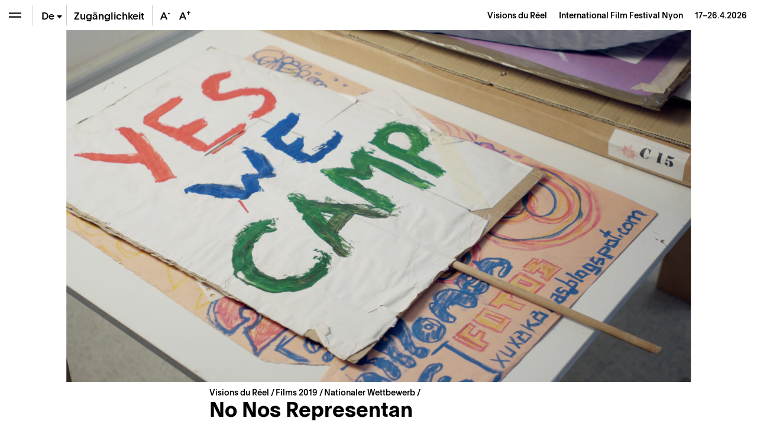

--- FILE ---
content_type: text/html; charset=utf-8
request_url: https://www.google.com/recaptcha/api2/anchor?ar=1&k=6LfgqMAqAAAAAA07ZQFwfxtnFr9MSUJKZZsI0X-Y&co=aHR0cHM6Ly93d3cudmlzaW9uc2R1cmVlbC5jaDo0NDM.&hl=en&v=PoyoqOPhxBO7pBk68S4YbpHZ&size=invisible&anchor-ms=20000&execute-ms=30000&cb=xdaye8cjuw9p
body_size: 48721
content:
<!DOCTYPE HTML><html dir="ltr" lang="en"><head><meta http-equiv="Content-Type" content="text/html; charset=UTF-8">
<meta http-equiv="X-UA-Compatible" content="IE=edge">
<title>reCAPTCHA</title>
<style type="text/css">
/* cyrillic-ext */
@font-face {
  font-family: 'Roboto';
  font-style: normal;
  font-weight: 400;
  font-stretch: 100%;
  src: url(//fonts.gstatic.com/s/roboto/v48/KFO7CnqEu92Fr1ME7kSn66aGLdTylUAMa3GUBHMdazTgWw.woff2) format('woff2');
  unicode-range: U+0460-052F, U+1C80-1C8A, U+20B4, U+2DE0-2DFF, U+A640-A69F, U+FE2E-FE2F;
}
/* cyrillic */
@font-face {
  font-family: 'Roboto';
  font-style: normal;
  font-weight: 400;
  font-stretch: 100%;
  src: url(//fonts.gstatic.com/s/roboto/v48/KFO7CnqEu92Fr1ME7kSn66aGLdTylUAMa3iUBHMdazTgWw.woff2) format('woff2');
  unicode-range: U+0301, U+0400-045F, U+0490-0491, U+04B0-04B1, U+2116;
}
/* greek-ext */
@font-face {
  font-family: 'Roboto';
  font-style: normal;
  font-weight: 400;
  font-stretch: 100%;
  src: url(//fonts.gstatic.com/s/roboto/v48/KFO7CnqEu92Fr1ME7kSn66aGLdTylUAMa3CUBHMdazTgWw.woff2) format('woff2');
  unicode-range: U+1F00-1FFF;
}
/* greek */
@font-face {
  font-family: 'Roboto';
  font-style: normal;
  font-weight: 400;
  font-stretch: 100%;
  src: url(//fonts.gstatic.com/s/roboto/v48/KFO7CnqEu92Fr1ME7kSn66aGLdTylUAMa3-UBHMdazTgWw.woff2) format('woff2');
  unicode-range: U+0370-0377, U+037A-037F, U+0384-038A, U+038C, U+038E-03A1, U+03A3-03FF;
}
/* math */
@font-face {
  font-family: 'Roboto';
  font-style: normal;
  font-weight: 400;
  font-stretch: 100%;
  src: url(//fonts.gstatic.com/s/roboto/v48/KFO7CnqEu92Fr1ME7kSn66aGLdTylUAMawCUBHMdazTgWw.woff2) format('woff2');
  unicode-range: U+0302-0303, U+0305, U+0307-0308, U+0310, U+0312, U+0315, U+031A, U+0326-0327, U+032C, U+032F-0330, U+0332-0333, U+0338, U+033A, U+0346, U+034D, U+0391-03A1, U+03A3-03A9, U+03B1-03C9, U+03D1, U+03D5-03D6, U+03F0-03F1, U+03F4-03F5, U+2016-2017, U+2034-2038, U+203C, U+2040, U+2043, U+2047, U+2050, U+2057, U+205F, U+2070-2071, U+2074-208E, U+2090-209C, U+20D0-20DC, U+20E1, U+20E5-20EF, U+2100-2112, U+2114-2115, U+2117-2121, U+2123-214F, U+2190, U+2192, U+2194-21AE, U+21B0-21E5, U+21F1-21F2, U+21F4-2211, U+2213-2214, U+2216-22FF, U+2308-230B, U+2310, U+2319, U+231C-2321, U+2336-237A, U+237C, U+2395, U+239B-23B7, U+23D0, U+23DC-23E1, U+2474-2475, U+25AF, U+25B3, U+25B7, U+25BD, U+25C1, U+25CA, U+25CC, U+25FB, U+266D-266F, U+27C0-27FF, U+2900-2AFF, U+2B0E-2B11, U+2B30-2B4C, U+2BFE, U+3030, U+FF5B, U+FF5D, U+1D400-1D7FF, U+1EE00-1EEFF;
}
/* symbols */
@font-face {
  font-family: 'Roboto';
  font-style: normal;
  font-weight: 400;
  font-stretch: 100%;
  src: url(//fonts.gstatic.com/s/roboto/v48/KFO7CnqEu92Fr1ME7kSn66aGLdTylUAMaxKUBHMdazTgWw.woff2) format('woff2');
  unicode-range: U+0001-000C, U+000E-001F, U+007F-009F, U+20DD-20E0, U+20E2-20E4, U+2150-218F, U+2190, U+2192, U+2194-2199, U+21AF, U+21E6-21F0, U+21F3, U+2218-2219, U+2299, U+22C4-22C6, U+2300-243F, U+2440-244A, U+2460-24FF, U+25A0-27BF, U+2800-28FF, U+2921-2922, U+2981, U+29BF, U+29EB, U+2B00-2BFF, U+4DC0-4DFF, U+FFF9-FFFB, U+10140-1018E, U+10190-1019C, U+101A0, U+101D0-101FD, U+102E0-102FB, U+10E60-10E7E, U+1D2C0-1D2D3, U+1D2E0-1D37F, U+1F000-1F0FF, U+1F100-1F1AD, U+1F1E6-1F1FF, U+1F30D-1F30F, U+1F315, U+1F31C, U+1F31E, U+1F320-1F32C, U+1F336, U+1F378, U+1F37D, U+1F382, U+1F393-1F39F, U+1F3A7-1F3A8, U+1F3AC-1F3AF, U+1F3C2, U+1F3C4-1F3C6, U+1F3CA-1F3CE, U+1F3D4-1F3E0, U+1F3ED, U+1F3F1-1F3F3, U+1F3F5-1F3F7, U+1F408, U+1F415, U+1F41F, U+1F426, U+1F43F, U+1F441-1F442, U+1F444, U+1F446-1F449, U+1F44C-1F44E, U+1F453, U+1F46A, U+1F47D, U+1F4A3, U+1F4B0, U+1F4B3, U+1F4B9, U+1F4BB, U+1F4BF, U+1F4C8-1F4CB, U+1F4D6, U+1F4DA, U+1F4DF, U+1F4E3-1F4E6, U+1F4EA-1F4ED, U+1F4F7, U+1F4F9-1F4FB, U+1F4FD-1F4FE, U+1F503, U+1F507-1F50B, U+1F50D, U+1F512-1F513, U+1F53E-1F54A, U+1F54F-1F5FA, U+1F610, U+1F650-1F67F, U+1F687, U+1F68D, U+1F691, U+1F694, U+1F698, U+1F6AD, U+1F6B2, U+1F6B9-1F6BA, U+1F6BC, U+1F6C6-1F6CF, U+1F6D3-1F6D7, U+1F6E0-1F6EA, U+1F6F0-1F6F3, U+1F6F7-1F6FC, U+1F700-1F7FF, U+1F800-1F80B, U+1F810-1F847, U+1F850-1F859, U+1F860-1F887, U+1F890-1F8AD, U+1F8B0-1F8BB, U+1F8C0-1F8C1, U+1F900-1F90B, U+1F93B, U+1F946, U+1F984, U+1F996, U+1F9E9, U+1FA00-1FA6F, U+1FA70-1FA7C, U+1FA80-1FA89, U+1FA8F-1FAC6, U+1FACE-1FADC, U+1FADF-1FAE9, U+1FAF0-1FAF8, U+1FB00-1FBFF;
}
/* vietnamese */
@font-face {
  font-family: 'Roboto';
  font-style: normal;
  font-weight: 400;
  font-stretch: 100%;
  src: url(//fonts.gstatic.com/s/roboto/v48/KFO7CnqEu92Fr1ME7kSn66aGLdTylUAMa3OUBHMdazTgWw.woff2) format('woff2');
  unicode-range: U+0102-0103, U+0110-0111, U+0128-0129, U+0168-0169, U+01A0-01A1, U+01AF-01B0, U+0300-0301, U+0303-0304, U+0308-0309, U+0323, U+0329, U+1EA0-1EF9, U+20AB;
}
/* latin-ext */
@font-face {
  font-family: 'Roboto';
  font-style: normal;
  font-weight: 400;
  font-stretch: 100%;
  src: url(//fonts.gstatic.com/s/roboto/v48/KFO7CnqEu92Fr1ME7kSn66aGLdTylUAMa3KUBHMdazTgWw.woff2) format('woff2');
  unicode-range: U+0100-02BA, U+02BD-02C5, U+02C7-02CC, U+02CE-02D7, U+02DD-02FF, U+0304, U+0308, U+0329, U+1D00-1DBF, U+1E00-1E9F, U+1EF2-1EFF, U+2020, U+20A0-20AB, U+20AD-20C0, U+2113, U+2C60-2C7F, U+A720-A7FF;
}
/* latin */
@font-face {
  font-family: 'Roboto';
  font-style: normal;
  font-weight: 400;
  font-stretch: 100%;
  src: url(//fonts.gstatic.com/s/roboto/v48/KFO7CnqEu92Fr1ME7kSn66aGLdTylUAMa3yUBHMdazQ.woff2) format('woff2');
  unicode-range: U+0000-00FF, U+0131, U+0152-0153, U+02BB-02BC, U+02C6, U+02DA, U+02DC, U+0304, U+0308, U+0329, U+2000-206F, U+20AC, U+2122, U+2191, U+2193, U+2212, U+2215, U+FEFF, U+FFFD;
}
/* cyrillic-ext */
@font-face {
  font-family: 'Roboto';
  font-style: normal;
  font-weight: 500;
  font-stretch: 100%;
  src: url(//fonts.gstatic.com/s/roboto/v48/KFO7CnqEu92Fr1ME7kSn66aGLdTylUAMa3GUBHMdazTgWw.woff2) format('woff2');
  unicode-range: U+0460-052F, U+1C80-1C8A, U+20B4, U+2DE0-2DFF, U+A640-A69F, U+FE2E-FE2F;
}
/* cyrillic */
@font-face {
  font-family: 'Roboto';
  font-style: normal;
  font-weight: 500;
  font-stretch: 100%;
  src: url(//fonts.gstatic.com/s/roboto/v48/KFO7CnqEu92Fr1ME7kSn66aGLdTylUAMa3iUBHMdazTgWw.woff2) format('woff2');
  unicode-range: U+0301, U+0400-045F, U+0490-0491, U+04B0-04B1, U+2116;
}
/* greek-ext */
@font-face {
  font-family: 'Roboto';
  font-style: normal;
  font-weight: 500;
  font-stretch: 100%;
  src: url(//fonts.gstatic.com/s/roboto/v48/KFO7CnqEu92Fr1ME7kSn66aGLdTylUAMa3CUBHMdazTgWw.woff2) format('woff2');
  unicode-range: U+1F00-1FFF;
}
/* greek */
@font-face {
  font-family: 'Roboto';
  font-style: normal;
  font-weight: 500;
  font-stretch: 100%;
  src: url(//fonts.gstatic.com/s/roboto/v48/KFO7CnqEu92Fr1ME7kSn66aGLdTylUAMa3-UBHMdazTgWw.woff2) format('woff2');
  unicode-range: U+0370-0377, U+037A-037F, U+0384-038A, U+038C, U+038E-03A1, U+03A3-03FF;
}
/* math */
@font-face {
  font-family: 'Roboto';
  font-style: normal;
  font-weight: 500;
  font-stretch: 100%;
  src: url(//fonts.gstatic.com/s/roboto/v48/KFO7CnqEu92Fr1ME7kSn66aGLdTylUAMawCUBHMdazTgWw.woff2) format('woff2');
  unicode-range: U+0302-0303, U+0305, U+0307-0308, U+0310, U+0312, U+0315, U+031A, U+0326-0327, U+032C, U+032F-0330, U+0332-0333, U+0338, U+033A, U+0346, U+034D, U+0391-03A1, U+03A3-03A9, U+03B1-03C9, U+03D1, U+03D5-03D6, U+03F0-03F1, U+03F4-03F5, U+2016-2017, U+2034-2038, U+203C, U+2040, U+2043, U+2047, U+2050, U+2057, U+205F, U+2070-2071, U+2074-208E, U+2090-209C, U+20D0-20DC, U+20E1, U+20E5-20EF, U+2100-2112, U+2114-2115, U+2117-2121, U+2123-214F, U+2190, U+2192, U+2194-21AE, U+21B0-21E5, U+21F1-21F2, U+21F4-2211, U+2213-2214, U+2216-22FF, U+2308-230B, U+2310, U+2319, U+231C-2321, U+2336-237A, U+237C, U+2395, U+239B-23B7, U+23D0, U+23DC-23E1, U+2474-2475, U+25AF, U+25B3, U+25B7, U+25BD, U+25C1, U+25CA, U+25CC, U+25FB, U+266D-266F, U+27C0-27FF, U+2900-2AFF, U+2B0E-2B11, U+2B30-2B4C, U+2BFE, U+3030, U+FF5B, U+FF5D, U+1D400-1D7FF, U+1EE00-1EEFF;
}
/* symbols */
@font-face {
  font-family: 'Roboto';
  font-style: normal;
  font-weight: 500;
  font-stretch: 100%;
  src: url(//fonts.gstatic.com/s/roboto/v48/KFO7CnqEu92Fr1ME7kSn66aGLdTylUAMaxKUBHMdazTgWw.woff2) format('woff2');
  unicode-range: U+0001-000C, U+000E-001F, U+007F-009F, U+20DD-20E0, U+20E2-20E4, U+2150-218F, U+2190, U+2192, U+2194-2199, U+21AF, U+21E6-21F0, U+21F3, U+2218-2219, U+2299, U+22C4-22C6, U+2300-243F, U+2440-244A, U+2460-24FF, U+25A0-27BF, U+2800-28FF, U+2921-2922, U+2981, U+29BF, U+29EB, U+2B00-2BFF, U+4DC0-4DFF, U+FFF9-FFFB, U+10140-1018E, U+10190-1019C, U+101A0, U+101D0-101FD, U+102E0-102FB, U+10E60-10E7E, U+1D2C0-1D2D3, U+1D2E0-1D37F, U+1F000-1F0FF, U+1F100-1F1AD, U+1F1E6-1F1FF, U+1F30D-1F30F, U+1F315, U+1F31C, U+1F31E, U+1F320-1F32C, U+1F336, U+1F378, U+1F37D, U+1F382, U+1F393-1F39F, U+1F3A7-1F3A8, U+1F3AC-1F3AF, U+1F3C2, U+1F3C4-1F3C6, U+1F3CA-1F3CE, U+1F3D4-1F3E0, U+1F3ED, U+1F3F1-1F3F3, U+1F3F5-1F3F7, U+1F408, U+1F415, U+1F41F, U+1F426, U+1F43F, U+1F441-1F442, U+1F444, U+1F446-1F449, U+1F44C-1F44E, U+1F453, U+1F46A, U+1F47D, U+1F4A3, U+1F4B0, U+1F4B3, U+1F4B9, U+1F4BB, U+1F4BF, U+1F4C8-1F4CB, U+1F4D6, U+1F4DA, U+1F4DF, U+1F4E3-1F4E6, U+1F4EA-1F4ED, U+1F4F7, U+1F4F9-1F4FB, U+1F4FD-1F4FE, U+1F503, U+1F507-1F50B, U+1F50D, U+1F512-1F513, U+1F53E-1F54A, U+1F54F-1F5FA, U+1F610, U+1F650-1F67F, U+1F687, U+1F68D, U+1F691, U+1F694, U+1F698, U+1F6AD, U+1F6B2, U+1F6B9-1F6BA, U+1F6BC, U+1F6C6-1F6CF, U+1F6D3-1F6D7, U+1F6E0-1F6EA, U+1F6F0-1F6F3, U+1F6F7-1F6FC, U+1F700-1F7FF, U+1F800-1F80B, U+1F810-1F847, U+1F850-1F859, U+1F860-1F887, U+1F890-1F8AD, U+1F8B0-1F8BB, U+1F8C0-1F8C1, U+1F900-1F90B, U+1F93B, U+1F946, U+1F984, U+1F996, U+1F9E9, U+1FA00-1FA6F, U+1FA70-1FA7C, U+1FA80-1FA89, U+1FA8F-1FAC6, U+1FACE-1FADC, U+1FADF-1FAE9, U+1FAF0-1FAF8, U+1FB00-1FBFF;
}
/* vietnamese */
@font-face {
  font-family: 'Roboto';
  font-style: normal;
  font-weight: 500;
  font-stretch: 100%;
  src: url(//fonts.gstatic.com/s/roboto/v48/KFO7CnqEu92Fr1ME7kSn66aGLdTylUAMa3OUBHMdazTgWw.woff2) format('woff2');
  unicode-range: U+0102-0103, U+0110-0111, U+0128-0129, U+0168-0169, U+01A0-01A1, U+01AF-01B0, U+0300-0301, U+0303-0304, U+0308-0309, U+0323, U+0329, U+1EA0-1EF9, U+20AB;
}
/* latin-ext */
@font-face {
  font-family: 'Roboto';
  font-style: normal;
  font-weight: 500;
  font-stretch: 100%;
  src: url(//fonts.gstatic.com/s/roboto/v48/KFO7CnqEu92Fr1ME7kSn66aGLdTylUAMa3KUBHMdazTgWw.woff2) format('woff2');
  unicode-range: U+0100-02BA, U+02BD-02C5, U+02C7-02CC, U+02CE-02D7, U+02DD-02FF, U+0304, U+0308, U+0329, U+1D00-1DBF, U+1E00-1E9F, U+1EF2-1EFF, U+2020, U+20A0-20AB, U+20AD-20C0, U+2113, U+2C60-2C7F, U+A720-A7FF;
}
/* latin */
@font-face {
  font-family: 'Roboto';
  font-style: normal;
  font-weight: 500;
  font-stretch: 100%;
  src: url(//fonts.gstatic.com/s/roboto/v48/KFO7CnqEu92Fr1ME7kSn66aGLdTylUAMa3yUBHMdazQ.woff2) format('woff2');
  unicode-range: U+0000-00FF, U+0131, U+0152-0153, U+02BB-02BC, U+02C6, U+02DA, U+02DC, U+0304, U+0308, U+0329, U+2000-206F, U+20AC, U+2122, U+2191, U+2193, U+2212, U+2215, U+FEFF, U+FFFD;
}
/* cyrillic-ext */
@font-face {
  font-family: 'Roboto';
  font-style: normal;
  font-weight: 900;
  font-stretch: 100%;
  src: url(//fonts.gstatic.com/s/roboto/v48/KFO7CnqEu92Fr1ME7kSn66aGLdTylUAMa3GUBHMdazTgWw.woff2) format('woff2');
  unicode-range: U+0460-052F, U+1C80-1C8A, U+20B4, U+2DE0-2DFF, U+A640-A69F, U+FE2E-FE2F;
}
/* cyrillic */
@font-face {
  font-family: 'Roboto';
  font-style: normal;
  font-weight: 900;
  font-stretch: 100%;
  src: url(//fonts.gstatic.com/s/roboto/v48/KFO7CnqEu92Fr1ME7kSn66aGLdTylUAMa3iUBHMdazTgWw.woff2) format('woff2');
  unicode-range: U+0301, U+0400-045F, U+0490-0491, U+04B0-04B1, U+2116;
}
/* greek-ext */
@font-face {
  font-family: 'Roboto';
  font-style: normal;
  font-weight: 900;
  font-stretch: 100%;
  src: url(//fonts.gstatic.com/s/roboto/v48/KFO7CnqEu92Fr1ME7kSn66aGLdTylUAMa3CUBHMdazTgWw.woff2) format('woff2');
  unicode-range: U+1F00-1FFF;
}
/* greek */
@font-face {
  font-family: 'Roboto';
  font-style: normal;
  font-weight: 900;
  font-stretch: 100%;
  src: url(//fonts.gstatic.com/s/roboto/v48/KFO7CnqEu92Fr1ME7kSn66aGLdTylUAMa3-UBHMdazTgWw.woff2) format('woff2');
  unicode-range: U+0370-0377, U+037A-037F, U+0384-038A, U+038C, U+038E-03A1, U+03A3-03FF;
}
/* math */
@font-face {
  font-family: 'Roboto';
  font-style: normal;
  font-weight: 900;
  font-stretch: 100%;
  src: url(//fonts.gstatic.com/s/roboto/v48/KFO7CnqEu92Fr1ME7kSn66aGLdTylUAMawCUBHMdazTgWw.woff2) format('woff2');
  unicode-range: U+0302-0303, U+0305, U+0307-0308, U+0310, U+0312, U+0315, U+031A, U+0326-0327, U+032C, U+032F-0330, U+0332-0333, U+0338, U+033A, U+0346, U+034D, U+0391-03A1, U+03A3-03A9, U+03B1-03C9, U+03D1, U+03D5-03D6, U+03F0-03F1, U+03F4-03F5, U+2016-2017, U+2034-2038, U+203C, U+2040, U+2043, U+2047, U+2050, U+2057, U+205F, U+2070-2071, U+2074-208E, U+2090-209C, U+20D0-20DC, U+20E1, U+20E5-20EF, U+2100-2112, U+2114-2115, U+2117-2121, U+2123-214F, U+2190, U+2192, U+2194-21AE, U+21B0-21E5, U+21F1-21F2, U+21F4-2211, U+2213-2214, U+2216-22FF, U+2308-230B, U+2310, U+2319, U+231C-2321, U+2336-237A, U+237C, U+2395, U+239B-23B7, U+23D0, U+23DC-23E1, U+2474-2475, U+25AF, U+25B3, U+25B7, U+25BD, U+25C1, U+25CA, U+25CC, U+25FB, U+266D-266F, U+27C0-27FF, U+2900-2AFF, U+2B0E-2B11, U+2B30-2B4C, U+2BFE, U+3030, U+FF5B, U+FF5D, U+1D400-1D7FF, U+1EE00-1EEFF;
}
/* symbols */
@font-face {
  font-family: 'Roboto';
  font-style: normal;
  font-weight: 900;
  font-stretch: 100%;
  src: url(//fonts.gstatic.com/s/roboto/v48/KFO7CnqEu92Fr1ME7kSn66aGLdTylUAMaxKUBHMdazTgWw.woff2) format('woff2');
  unicode-range: U+0001-000C, U+000E-001F, U+007F-009F, U+20DD-20E0, U+20E2-20E4, U+2150-218F, U+2190, U+2192, U+2194-2199, U+21AF, U+21E6-21F0, U+21F3, U+2218-2219, U+2299, U+22C4-22C6, U+2300-243F, U+2440-244A, U+2460-24FF, U+25A0-27BF, U+2800-28FF, U+2921-2922, U+2981, U+29BF, U+29EB, U+2B00-2BFF, U+4DC0-4DFF, U+FFF9-FFFB, U+10140-1018E, U+10190-1019C, U+101A0, U+101D0-101FD, U+102E0-102FB, U+10E60-10E7E, U+1D2C0-1D2D3, U+1D2E0-1D37F, U+1F000-1F0FF, U+1F100-1F1AD, U+1F1E6-1F1FF, U+1F30D-1F30F, U+1F315, U+1F31C, U+1F31E, U+1F320-1F32C, U+1F336, U+1F378, U+1F37D, U+1F382, U+1F393-1F39F, U+1F3A7-1F3A8, U+1F3AC-1F3AF, U+1F3C2, U+1F3C4-1F3C6, U+1F3CA-1F3CE, U+1F3D4-1F3E0, U+1F3ED, U+1F3F1-1F3F3, U+1F3F5-1F3F7, U+1F408, U+1F415, U+1F41F, U+1F426, U+1F43F, U+1F441-1F442, U+1F444, U+1F446-1F449, U+1F44C-1F44E, U+1F453, U+1F46A, U+1F47D, U+1F4A3, U+1F4B0, U+1F4B3, U+1F4B9, U+1F4BB, U+1F4BF, U+1F4C8-1F4CB, U+1F4D6, U+1F4DA, U+1F4DF, U+1F4E3-1F4E6, U+1F4EA-1F4ED, U+1F4F7, U+1F4F9-1F4FB, U+1F4FD-1F4FE, U+1F503, U+1F507-1F50B, U+1F50D, U+1F512-1F513, U+1F53E-1F54A, U+1F54F-1F5FA, U+1F610, U+1F650-1F67F, U+1F687, U+1F68D, U+1F691, U+1F694, U+1F698, U+1F6AD, U+1F6B2, U+1F6B9-1F6BA, U+1F6BC, U+1F6C6-1F6CF, U+1F6D3-1F6D7, U+1F6E0-1F6EA, U+1F6F0-1F6F3, U+1F6F7-1F6FC, U+1F700-1F7FF, U+1F800-1F80B, U+1F810-1F847, U+1F850-1F859, U+1F860-1F887, U+1F890-1F8AD, U+1F8B0-1F8BB, U+1F8C0-1F8C1, U+1F900-1F90B, U+1F93B, U+1F946, U+1F984, U+1F996, U+1F9E9, U+1FA00-1FA6F, U+1FA70-1FA7C, U+1FA80-1FA89, U+1FA8F-1FAC6, U+1FACE-1FADC, U+1FADF-1FAE9, U+1FAF0-1FAF8, U+1FB00-1FBFF;
}
/* vietnamese */
@font-face {
  font-family: 'Roboto';
  font-style: normal;
  font-weight: 900;
  font-stretch: 100%;
  src: url(//fonts.gstatic.com/s/roboto/v48/KFO7CnqEu92Fr1ME7kSn66aGLdTylUAMa3OUBHMdazTgWw.woff2) format('woff2');
  unicode-range: U+0102-0103, U+0110-0111, U+0128-0129, U+0168-0169, U+01A0-01A1, U+01AF-01B0, U+0300-0301, U+0303-0304, U+0308-0309, U+0323, U+0329, U+1EA0-1EF9, U+20AB;
}
/* latin-ext */
@font-face {
  font-family: 'Roboto';
  font-style: normal;
  font-weight: 900;
  font-stretch: 100%;
  src: url(//fonts.gstatic.com/s/roboto/v48/KFO7CnqEu92Fr1ME7kSn66aGLdTylUAMa3KUBHMdazTgWw.woff2) format('woff2');
  unicode-range: U+0100-02BA, U+02BD-02C5, U+02C7-02CC, U+02CE-02D7, U+02DD-02FF, U+0304, U+0308, U+0329, U+1D00-1DBF, U+1E00-1E9F, U+1EF2-1EFF, U+2020, U+20A0-20AB, U+20AD-20C0, U+2113, U+2C60-2C7F, U+A720-A7FF;
}
/* latin */
@font-face {
  font-family: 'Roboto';
  font-style: normal;
  font-weight: 900;
  font-stretch: 100%;
  src: url(//fonts.gstatic.com/s/roboto/v48/KFO7CnqEu92Fr1ME7kSn66aGLdTylUAMa3yUBHMdazQ.woff2) format('woff2');
  unicode-range: U+0000-00FF, U+0131, U+0152-0153, U+02BB-02BC, U+02C6, U+02DA, U+02DC, U+0304, U+0308, U+0329, U+2000-206F, U+20AC, U+2122, U+2191, U+2193, U+2212, U+2215, U+FEFF, U+FFFD;
}

</style>
<link rel="stylesheet" type="text/css" href="https://www.gstatic.com/recaptcha/releases/PoyoqOPhxBO7pBk68S4YbpHZ/styles__ltr.css">
<script nonce="7OjYI4mYDqL7LPzzuJbcCA" type="text/javascript">window['__recaptcha_api'] = 'https://www.google.com/recaptcha/api2/';</script>
<script type="text/javascript" src="https://www.gstatic.com/recaptcha/releases/PoyoqOPhxBO7pBk68S4YbpHZ/recaptcha__en.js" nonce="7OjYI4mYDqL7LPzzuJbcCA">
      
    </script></head>
<body><div id="rc-anchor-alert" class="rc-anchor-alert"></div>
<input type="hidden" id="recaptcha-token" value="[base64]">
<script type="text/javascript" nonce="7OjYI4mYDqL7LPzzuJbcCA">
      recaptcha.anchor.Main.init("[\x22ainput\x22,[\x22bgdata\x22,\x22\x22,\[base64]/[base64]/[base64]/ZyhXLGgpOnEoW04sMjEsbF0sVywwKSxoKSxmYWxzZSxmYWxzZSl9Y2F0Y2goayl7RygzNTgsVyk/[base64]/[base64]/[base64]/[base64]/[base64]/[base64]/[base64]/bmV3IEJbT10oRFswXSk6dz09Mj9uZXcgQltPXShEWzBdLERbMV0pOnc9PTM/bmV3IEJbT10oRFswXSxEWzFdLERbMl0pOnc9PTQ/[base64]/[base64]/[base64]/[base64]/[base64]\\u003d\x22,\[base64]\\u003d\\u003d\x22,\x22wpBNCT4eBMOWwoB4GRXCjw7DtVEZw4V6QzzCn8O9PEDDgMKBYlTCk8KQwpNkM3ZPZy0fHRXCp8O6w77CtmbCiMOJRsOnwrIkwpcZU8OPwo5awoDChsKIOcKFw4pDwrxcf8KpHsO6w6wkFcKwO8Ozwpt/wq0naz9+Vm0cacKAwqnDhTDCpXQEEWvDm8KRworDhsOVwrDDg8KCFiM5w4EFLcOABnjDgcKBw490w5PCp8OpK8OPwpHCpF0PwqXCp8OLw515KB5rwpTDr8K3QxhtYXrDjMOCwq3DnQhxDcKbwq/DqcOdwozCtcKKDhbDq2jDk8O3DMO8w6pIb0UUfwXDq05vwq/Dm3hubMOjwqLCl8OOXhglwrIowqfDuzrDqFIXwo8ZTcOWMB9Dw47DilDCmzdcc1XCjQxhbMKWLMOXwq/Dm1McwphOWcOrw6fDncKjC8KXw5rDhsKpw4x/w6EtcMK6wr/DtsKnCRlpb8O/cMOIBMOtwqZ4YWdBwpkYw5cofhs4LyTDkX95AcKiam8JcVM/[base64]/DvUXCisOewpXDiMOkIcOUPcOywrRqX39KRsKGw5zCgsK0UMOzIlJkJsOsw7VZw7zDnFhewo7Dv8OEwqQgwr5uw4fCvifDuFzDt3zCvcKhRcKHbgpAwqnDp2bDvDUQSkvCvjLCtcOswp/Dh8ODT1RiwpzDicKVVVPCmsOZw41Lw59pUcK5IcO0D8K2woVoe8Okw7x+w6XDnEtgDCxkB8Obw5tKDcO+WzYYD0ArdMKVccOzwowmw6MowoVVZ8OyCsKkJ8OiZmvCuCN9w4hYw5vCkMK6VxpFdsK/wqAVEUXDpkjCpDjDuzZAMiDCiScvW8KeKcKzTV3CiMKnwoHCoUfDocOiw550ajp2wqVow7DChnxRw6zDonIVcTHDlsKbIglWw4ZVwrFgwpDCqiRGwoPDr8KPJAoxMyNWw5AqwqzDlVUbWMOwfw4Jw6nCkcOgZ8ObAm/[base64]/wp0XwokEwr/Dk2VYUTnDlENVw5hFOxBlYcKqw4DDlAUvb2zCoW/CkMO5A8OzwqHCh8KrYhYTOxlKbxfDgkDCsljDjxoVw4F/[base64]/DqcOjdMOkVhNPw6/DkV3DiEjCgMKbwrHDkcOmUmxEfcKxw6xqGn8+wp/CtCIdUMOJw6PCssOwRlDDkRE+XDvDh13CocKrw5TDrAjChsKCwrTCq0XCtmHDp2swHMOhT3ljLH3DqnxBW3ARwpDCnMO7Cmx5dD3CjsOrwoAsXRUeRVnCs8Ohwo3DpMKHw6HCrC7DksOew5zCs3RZwp/Cm8OOwpvCqMOKclnDm8KUwqxEw40bwrLDsMOVw5FRw6laDyttPMOUMC7DhDXCgMOuc8OoGcKmw7zDosOOFcOpw6p6DcOcBWLChQUNw6APdsOEcMKIW0c9w6YiBcKCOkbDtcKmKz7DtMKnIsOfW0DCk3dINh/ChiLCnnJuPsOOVENDw7HDuifCl8OVwoIsw7JHwo/DrMOpw6p3RlPDjsOUwoTDg0nDisKFQMKtw53Dv3/Cv2TDvMO9w5PDnhhCM8K3Dh3CjyPDsMOpw6rCtTwoV2HCrlfDnsOMJMKew7jDtAzCslTCsyJTw7zCnsKed0jCqhM0RxPDrsOaesKAIEzDjg7Dv8K9W8KDOMOUw77DoXMQw6DDkMOzDyMyw7bDrCzDk09pwoViwoDDmjJSEwzCgjbCtD8YAVTDriXDun7Cpy/[base64]/[base64]/I2zDkF/Ci21xw5cgwoHDl3ENwp/Cqj3DlFDCpMKfWibDlWfDrxUSMDvCt8KyVmJtw7HDmnbDvRHCv3Eyw4bDmsO0wpLDnjxVw4ABbsOwDcODw5zCiMOodsK6Y8KWwozCrsKZC8OhcMOwX8O/[base64]/CmsKtZsKIWsO2dMK9wrrDmxvChzzDt1FGTmlcH8K6dAjCqirDrE7DhMKKEcOFc8ODwowxCGPDgMO0wpvDr8K+DsKdwoB4w7DDvH3CuwF8NlN/wqzDtcO2w7LCncOYw7I5w5czEMKZAQbCg8K6w7wvwo3CkG/[base64]/CmMOkwq3CvcOOWcK8KgHCmQV1wpLCvcOCwqXDosKgAyjCvncqwozCh8KFw7xQWBTCnmgEw7JgwqfDnDp+GsO6WU7Ds8Kbw5cgRh9wNsKIwr4bw4/DlcOswp4lwrnDpRMxwq5QKsOuVsOQwrJKw7XDv8KSw5vCoTdpDzXDimh1PsO0w73Dgl8DIsK/HMKqw7jDnH5IL1jDjsOkRXnCiSIPcsOxw7HDnsODXV/Cuj7Ch8KcDsKuMF7DncKYKMOpwonDlCJkwojCusOsXMKGQcOjwoDCsndKZx7CiF/CshJ2wrtZw6jCu8KmKsKFa8K6wq8QO2JbwrzCq8Ogw5rCgcO/w6sONR9aIsKQLMOLwodGWTVRwpdaw4bDmsOcw7Awwp3Dqwh4wpHCrVo3w7TDuMOOAVnDkcO1wod7w7/[base64]/wrtbwrVIwpvCizYZwp/DoksVw7HCpg/CgWrDgALDlsK3w6oOw47Dv8KnFCrCoFTDgzdLF17DiMKEwqrCmMOUXcKaw7sbwp7DgTILw5TCtF97QsKLw4vCqMKKAMKQwpwuw5/DlsK6F8OBwpbCoTDCgMKPPHlFAyNYw6jCkDPDlsKewr94w4PCpcK7wrnClsOrw7t0GX0Nw5YSw6FAOBlXZMKkMQzCm0Z9CcOWwq4ywrMIwqnCki7Ci8KWZHTDtMKLwoFGw6QTAcOqwrzCtEd9FsKawq8YZCLCkFVFw43CoWDDhsK/K8OUDMK6GsOow5AQwrvCncOVIMOhwq/Cs8O4VH4vwpslwqLCm8OYRcOowr1WwpXDhMKFwrgjQ3rCq8KLYMOSG8OwaHpHw5BdTlsNwprDmcKdwqZHWsKICcOIDMKJwprDpnnDiD4gw4XDpMORwozDtyHCojQzw6UKG3/DtgMpX8KYw6kPw77DmcK8OQMxCMOQEMK2wprDg8Kew7HChMOeEg3DtMOkb8KPw4zDkBzCtcKuAhZHwoEWwpLDnsKjw6IfIMKxaWfDqsKQw6LCknbDo8OnXMOJwot/JxwtFCNbNj1Sw6LDlsKzV3xDw5fDsBsjwrRubMKvw6bCjMKqwpTCtRcEYXkJXgEMEER1wr3DvntbXcOXw6kLw6nDv01+TsOcKMKbQsOHwqTCjsOcUXJUTSXCg10lOMO/LlHCqyYRwprDucO7ccOlw5jDlTHDp8KVwosSw7FDD8KHw6nDscOGw6BPw6DDtsKRwrjCg1DCkRDCjkLCpsK6w73DkTzCqcO5woLDkMKMBlsYw6pawqRBacOYayfDo8KbUQ3DhsOoBW7CtFzDiMKACMO4SGcJwojCmnsvw7ouwoYBwpfCmBPDnsKIOMKKw6s2FxA/N8OjbsKLPTfCgSNrw4syP1lDw53DqsKcP07DvVvCqcKwWEbDg8OCcBlSRsKew4vCrApGw5XDosK9wp3Ck11yCMOYeR1AQRM8wqU2QFlaBsKjw4FSHSxtV2/DvcKCw7HCocKIwqF8ZzAtw5TCsC/CmAHDj8OKwqI5ScOwH2sAwplSPcOJwqwgB8OGw7k/wqzDr3jDhcOYV8OyUcKXOsKmJcKAYcOSw68rAy7Dk27CqiRXwpwvwqoSOFgUHMKAe8OhP8OIUMOAScOXw63CsUrCvsK8wp03VsO6EsK9wpsFCMOJWcOrwpXDlEAmwpMiEjLDu8KxOsORTcK+w7MEw5HCtMKmOTZ8JMKrIcOvZsKWPw9nOMK6w6jCmxnClMOiwrciHsK/NW4vasOIw4zCn8OnSsOaw7k4DMORw6YCYgvDqXrDmsOZwrwxTMO9wq0lTDN1wqhiFsO0S8KwwrQKYMK3EAIPwp/DvMKwwrp1wpPDt8KIGUHCk17CrWU9H8KVwqMDwofCrRcUEn49F3Umwp8kDlpeA8OEPhM+SXnCrMKdcsKIwoLDvMOaw5DDti0aMcKuwrrDsw4VecOiw7VkO0zCsi18fWU0w7jDrsOvwoXDvRXDqCAcfsOFR05Bw5/Dq3Bpwr/CpT/CoG5Mwq3CryxNWznDtWt3wqPDkX3CisKowp87T8KUwolhIiXDvSfDoEFXccOvw74YZsOaODw9NBVYAhHCgnF0A8O4DsKrwpkDNVoQwpgUwrfClkhwI8OIT8KKfQzDriEQTcOfw5vDhsO/PMOIw7Rew4LDqgU6B01wPcKFPkDCm8Ohw5U9FcOVwokdDHB5w7bDk8Oqw7LDicKnEMK0w4YfUMKDw77DuxfCosKLGMKfw4Mlw6DDizkAcBbCkcOFIEZ1QsOvAjh/BRHDpzfDrMOfw5PDjgESJjskCyTCjMOpR8KyaBoRwpMSCMKbw7JIKMO/BMOiwrZ8GmVRw5bDhcOOZgHDssOJw6lFwpfDv8Oqw6HCoBvDvMK3w7FJFMKhGUXCmcK1wpjDliJwX8OBwp5Bw4TDgCUZwo/DgMKPw4vCmMKLw7IWw5rCksKewoB2JRpKFVIPbhPCnTRHBzUDfyRSw6Aww44Yb8OHw50qYD7Du8OGKcK/[base64]/DvMKMB8KbwqXCrsOAUk5QZMKWw7bDrMKbw6jCo8KnFE7Dk8OXw7LCnlbDuy/DiD0aVQbDm8OOwolaAsKQw5RjHsOPbsOnw6s1bmzClAXCkErDgmfDm8O4KAnDhyQgw7/Dtj/CkMOqCXxtworCpsOpw4QIw6x7KEkoahlqc8Khw6lKw58uw5jDhXNCw7APw5t3wqYgw5DDl8K7D8KcOVRYW8Kaw4NTaMOcw5LDmcKFw75tD8OBw6tUBllEc8ONZGHCgsOjwqxlw7Zxw7DDhcOVLMKub3fDp8OOw7IMZMOsfwZjB8K1ZlYAGmtea8K/SnrCkA7CqyxZJVTCpUMKwpJUw5Mmw5TCnsKDwpfCjcKcPMKELmfDmXvDkjt3PsKaf8O4fXQ4wrHCuA5jIMOPw58jw6oYwq9owpgtw5LDnsOvYMK1U8OWY0YBwqlAw601w7/Dl1p/BHvDmHRLGk5tw5FkaRMMw4xcRxvCoMOHHFkiE0htw7TCpRkVesKewq9Sw7/CtcOyFA5iw4zDmBxCw4InXHbCuklmNMO9wotLwrvDqMOddsO7EyTDoXh/wrbCkcKabV5tw4nCo0Ayw6fCiXLDgsKWwqc3KcKQwqFbYsOjLQrDpgJPwodsw4Yywq/CkhjDucKfB33DjRXDvSDDk3TCilhHw6E9AHbDvFLDvXxSMMKEw63Cq8KaBTjCuUxUw6nCisOsw7ZGbkLDlMKSGcKFLsK3woVdMijCusKsaEDDhMKoAlREb8OKw5vChUjCsMKOw5LCnALCjwcww4TDmcKSE8KZw73CoMO/w47Cu1zDvQsFOMOFFGbCl3vDpmwaWMKSJjVHw5NkGih/AMKGwq7Ct8KJIsKyw43DvwcBwqIpw7/CgAfDkMOVwqZ3wofDuiHDqBnDlV5WUcOIGm/DjCDDkj/[base64]/[base64]/DhD8ACsK8wrEjwoMQw4hUZcONQ8OtwpvDpMOZZzvCvXfDrsOhw6LCiHjCisKYwoxXwoVawqYjwq9McMKbf1HClcOvR0lRJ8Kzw7VGeGAHw4ciwobDr3MHW8KKwqICw4l9asOtAMKLw47DhcK2XFfCgQ7Cp1/[base64]/[base64]/[base64]/MyUDW8OEw4sVW8K7w7bClgIsw7rCosKsw4pVw6FJwqnCpsKCwp3CqMOrHkLDu8K0wrsZw6BdwoIiwrZ9fsOKcMK3w7VKw4c2aV7CmUfCkcO8Q8OASUwOwpwQPcKafAzCjAohfsO+H8OyXcKgW8OWw7/CqcOew4vCr8O/OsOUcsOOwpDCiFo/woXDhjfDqsKGVnTCnRAnPsOmVMOqwqLCiwkCQcKANsOVwrBvV8OCfEMIAibDlDZWwqXCvsK5wrFCw5kvKns8WxXDgBPDocK/w6B7U2prw6vDlUjDqgNlYxdYLsOxwokXLzNfFcOLw6rDjMOGd8KDw7x7PE4GFMODw5orBMKfw7nDj8OQJsOkLjR2wqvDiXTDkcO2IzzDscO2VW8Nw5LDlH7DgxnDo2QywqttwoZZw6BkwrTChg/CvTHDqjh1w6Iyw4gKw5PDnMK/w7TCmsOyPBPDvsOWaSYAw6J1wqFkwpBww4gMOF1Rw4nDkMOlwrLCjMKTwr9DdFRcw5RfcXvCv8OkwqPCg8KZwroLw7NHA1poKSh/S1dZw4xswpbCnMOYwqrCvgjCjcOow63DhFlew5Ntw7kqw5LDjxfCn8KKw7/[base64]/CrTRQwrtRa23DrXlVHnbCsMKAw549wpRXBMKhTMO0w73DscKudVvCkcOPKcO3ZAZHOsONZH93RsO+wrUqwoDCnknDglnDnVx0M1RTNsKHwovCsMKhOQXCp8K3BcO7SsOnwqbDnUsLMBRPwqLDuMOewpRJwrTDkUrCg1bDhUIswqnCtGTDuR3ChkYmw4AaPFJowq/Dm2rDucOjw5rDpxfDhsOMUMOBHcK/wpMzfmIxw4pvwqwnQBLDvW/DnHrDuArCmjLCi8KOLMOFw7UowrHDkU7Dq8Kjwr1swoTDv8O9C1pqD8OcF8KiwocFwrQJw71lBA/Dl0LDj8OABF/[base64]/[base64]/wp/CmsK2w4fDizTCvcKTwoXChSRCMm4EBk3Du2/Cm8Oaw49MwrMbAcK5wpTCn8OCw6cZw7hCw5AVw7FJwr5cU8OdO8KlCsKNUcK3w7EOOMKUe8OuwqXDsgzCk8O2DHfDsMO9w5l+wo1BXkhLQAPDhnljwqzCvcOQVXIwwqHCsgbDnAdKVcKlXBx1Qx00bcKuP2dSPsO/MsOYSUTDisOTdl/DjcKwwo0MQkrCosO9w6zDnkvDslXDumtww4/CosK1c8OkcsKKRGnDnMO5W8OPwoXCvBrCtDBEw6DCq8KTw5rDhm7DhwLChMO7FcKfRGxtH8Kqw6bDt8K0wqAxw47DgcO9e8OGw7EwwpkYcgLDlMKrw5MnUiN1wpdxNgTCrivCpB7CgzJVw6c2W8KswqLDujRjwolRGlPDhx/Cn8KcPU5cw74VTMKCwoMsQsKMw4UWBX3CoVLDvjB+wq/DkMKMw7M/w5dfAinDlsOfw7TDnQNrworCvQfDscK0PWVyw7BqMMOswrR2LMOmOcKpVsKNwpzClcKDwqklEMKMw40lMQfCt38DNlfDpxxtT8OYH8OKGjMyw5pzw5TDq8OTa8Ktw43DnsKVfMKyd8O6S8OmwpXDqHPCvxMPH0sSwrjCpMKzcsO/[base64]/CrMOgwqskw7INa8KibGPDpcOfQsKywovDoRlDwpnCu8OEUhUyBsKyGDlJE8OFIUXChMKxw5PDrDhsJTMow7zCrMO/wpBwwp/DiHjClQhYwq/CpgFjw6sqXBx2ZUXCu8Osw5nCicK9wqE5DBfCgR18wq8yAMK3ZcKUwqjCsDdTLCHCm3zCq0YWw7oDw6TDtSRzKG1GOcKkw4dBw5JawqoNw7TDkRXCjy3CvsK/wo/[base64]/w5cgwrrCtMKUJWLCm3fDq8K9DMKMNcOgw44NecOvesOyVXbCuTJxL8KRwrTCgy1Lw67Dh8OJK8KFcsK4N0lxw69Ew4sqw4EoCg0nam7CnBfCnMOmJjUDwpbCl8OGwrPCojx/w6IOw5DDiTzDkzIOwrzCvsOtVsOpJ8KNw7EyOcKSwpMTw6LCgcKoa0UadcOtJsOmw43DjXdmw5Qzw6jCiGHDmg9oV8Knw6cewoA3CgbDusO5cGnDtGVKV8KCFU3DiXzCqGPDngtVCsK0JsKtw63Do8K6w43CvMKTSMKew4/CiULDkjrDtCp4w6JGw41jwrZlIsKOwpPDtcOOHsKGwo3CrwbDtcKFNMOuwqvCpMO4w77ChcKdw6RSwrAXw5F/[base64]/Dt8OPwoVzKBQUwofDun1QZcKJw7RUYsKVQEXCkQfCkmrDumQKLx7CpcO3w69ELcKhTxrCnMOhCHNfw43Ds8K8w7TCn2fDiXYPw4oWUcOgPMOIEmQjwr/Dt17DtsOLCT/DmGVHw7bDp8O/w5cbL8Ohd0HCssKvR3bDrlhrW8K8OcKcwo3DqcKaYcKYb8OJJlJPwpbCuMK+wpzDscKnASjDv8Oww5dUBcKlw7bCrMKCw75LMiHCj8KWNCIUeyvDrMOvw77CicKCQGcKWMOIA8OvwrtZw55CQC/CsMO0wpkDw43CjjjCrT7Dg8KLRsOtahFkKMOmwqxDwrPDkDbDncOKfsO9UwbDisKxf8Khw7EQXS8oIUVpGMKXfnrDr8O0aMO3w4LDkcOTCMO8w5Y4wo/CpsKlwpE7w5oFE8OyAgBQw4NiTMODw4ZMwpwRwpjDncKowonCjSjCtMKtUMK/bSYmRUJ+GcOtQ8O9wol7w6TDpMOVwqXCkcKKwovCuW1QAR0CFgN+VTtjw6LCr8KPIcO5dQ/DpDjDqsOHw6zDpUfDnMOswpZ/NwvDtiphwpJGfMO4w6MmwohpLkrDgMOaCcOBwqpmSw41w6vCg8OIHQrCvMO6w4LDgk7DhcOkBmAMwo5Iw4YXMsOKwq57WV/[base64]/[base64]/w4ENKcOdVsOdF8Ovw5jClMKtw5vCmmrCrTvCr8OzQsK4wq3Cs8KvUMK/[base64]/Cr8O/fsOwMMOJw5zCpyXDmww0w5LCgkXDvi9fw4nDuw4UwqVcUmBAw6AZw6UKM0HDlUrCiMKrw43Dp0DClsKUaMOwEH0yGcKxDsONwqPDoHzCnMKMYsKoLDrCgsKewp/DssKZExfCkcO0XcOOwqZCw6zCqsOmwpPCmMKbSg7CtATClcKKw4hGwp3Dq8KRYzoxPS5QwonCmhFbLRLDm1NhwrHCssK1w701VsO2wp5dw4lVwqBEFjfDkcKiw61tLMKrw5A0ZMKmw6FDwr7Ctn9uHcKqw77Cg8O+w59DwqnDshjDiFteCQs/WUvDv8O4w6NAXGMgw7TDisKrwrbCoHnCpMO7X2wmwqXDnXhwI8KCwqrDncOvcsO9G8OtwrfDpF11DGrCjzLDrcORwqTDtWTCiMKLAjXCj8Kmw7ohQnvCvWvDqEfDmHjCuAgIw7/[base64]/[base64]/CiVvDmkdzw5MlcQlMG07DsyoTHsO0wrNAw5zCnsO8wrvCnlcdNMOaRsOgBE59DMKywpEdwoTCkhhTwpsywotnwrjCkx5WPUpbHMKQwpTDhBvCvsK3wrzCqQPCiUXDpmscwp3DjR8fwpPDlCRWScOORFcyBsOoaMOKBH/DgcKHDcKVwpzCj8OYZiBFw7MNdAhxw75+w7fCicOVw5XDrS/DvMKUw7V9ZcOnZ0DCqsOIdmVfwrjCjljCv8KSAMKCWVN1Nz/[base64]/CnXXCuSFrwr5qCAvCpsKsw5zDkjIvWzscwqcewoBYwqxMAR/CpWzDul80woh5w6wPw447w7zCsnHCmMKOwrvDpsK3WDM+wpXDtgrDr8KpwpPCiifCvW0ASmpkw7PDsFXDkxpPJsOIZcKpw5g/E8OIw5TClsKbIcOjFGQjFSIMF8KPQcKJw7ImGwfDq8OswpovB31aw4AqSTbCpUXDrFthw6HDmcKYNAvChTMvXMKwAMORw5zDpDY6w49Qw6LCjR5+AMOVwqfCusO/w4zDisK6wrdnHMKxwoYawq/[base64]/CucKmUsKWw6BuPMOgw4rCkMOuYj7Dk1/CmTJVwo/Du1TCksKZKA9fD3HCh8OwfMKcRVvCuQzCo8K3wq0MwqXCqi3Dv2l9wrDCukbCv2fDkMOMeMKpwqLDpEcYBmfDrnk/IMKQecOCXQQKD1nCoW8ZXnDCtRUYw6Ruwr3CocOXQ8OTwp7DnMObwpPCkXo0B8K3RWXCh10kwpzCq8KJbXEvOMKFwrUbw4V1ASPCm8OuWsKvch3CkULDrsOGw59FDi8XdV91w7Fywo1awrvDu8Krw63ClQXCsS9PYMObw504BhjCocO0wqZNNw1vwrwRNsKNQQ/CuSYtw57CplLCvTQLelZQEzjDkCEVwr/DjsO4GUx2FMKOwoR1GcKIw6LDnRM9UEFBVsKSKMO1wpzDn8Ojwpkuw5TDghPCu8Kfwr4Lw6hdw4MoQmjDqHAsw5rDtDLDjsKIBMOnwo0fwo7DvcODbcO7YsO9wrdOYlfCkgJ2KMKWWMOYWsKFw6sKJk/CnsOiCcKdw5PDv8OBwq01eBZTw4bDicKxHMO/[base64]/wrvCrnzCv8OqWw4OU8K1eyLDgDTCt0/Dq8OdEMKnfwvDrcKrOjfCgMOaB8OKaEfCmX3DpQPDpTNNWsKCwoZYw43CmcKuw47ColDCrE1mTRlTM11FcMKpEzBPw5XDusK/DD0XLsKyLSJZwqXDsMOEwrRrw5fDuV3DtybDh8KsHGDDjFcnDUhYJ1Eow4AEw4rCtl3CqcOxwqrCn18QwqvCr0AMw7bCiSoifAXCt33DmsKow7oxwpzCkcOmw7jDkMKSw5dmZwgzPcKTESMzw7XCvsOkLMOvCsOVB8KTw4/[base64]/DmyHDjEnDjXBJSAbCssKrw5bDncOXSwjDvFLCgV3DjXDCksKubsKFEsO/wqYXFMKew6xId8OjwrAoNsK0w4xJIm8/UDzClcOwEwPCjCTDp3HDuwjDsFJ3JsKLe1cQw4PDocK1w75gwq4PPcOyRyvCpxrCjcKMw5RdWlDDgsOrwr97TsOTwojDtMKSN8OKwqzDgFRqwo/Di2Egf8O4w47DhMO2I8OMccOLwpcIIsOew79TZMO7wozDiibDg8KhKkfDo8KoX8O7N8OCw7LDoMKNTjjDocOow4HCq8KBa8OjwpDDs8OEw5R3wpw2ChQbw4NJS1sQRy/DnyPDicO3HMKVXcOYw4oTG8OqCcKMw6oEwq3Cn8Kew5zCsgTDk8K7C8KzSG0TORjDvsOSBsKQw6PDlcKpwpd4w63DmS00GRLCqikbdV0DIxMxw644V8OVwqRoAC7CpT/DssOjwrl9wrIxOMKkE2HDmxIgUsKfeFl2w6/[base64]/[base64]/woXCj8KKcsOhwrwmw5fDnRoDLwF9w4TCtG8JCsO7w4wowpzDnsOcMyt6DsKNNyfCgE/[base64]/WyHCjMOCwpbDsMOXR8KIT8KcNXMww7REwrkUEcOhw5/Dl2fDiCNfdMKyA8K8wrLCvsKvw5nCv8OMwrLCmMK5WMOyZh52IcKTLEnDrcKVw4cSWm0UHG/[base64]/DuX17esKyw4rDgMK/[base64]/DlyRAVDrCiCgPwqlMw7Mfwq3DkgfDtzHDs8KXN8OEwqFUwqzDksKCw5nCsGhkM8K3N8O6wq3Ci8OdFEVuAlrClkNQwpPDu1dYw5XCj3HCk015w5w3LWLCm8OnwpQ0w7bDoUl9OcKODsKUPsKZfxpAOcKAWMO/w6d1cwfDiWPCtcKFfHNCMTdIwoQEEcKfw78+w4vCj3ZPw6PDmjbDkcO/[base64]/w5JgIA1IFkTDtsOZPmHCt8O9NEpfwqbCj0FSwo/DrsKYT8OJw73Cu8OyFkU2LMOPwpY1R8OXQl09H8Osw5LCjsOnw4HDqcKnL8K6wrkmA8KewpTCl0XDu8OAPUvDhQpCwpVyw63Dr8OFwowiHn3DucOxVTdaHyFQw4PDqBBlw73CjsOaTMOFES9vw7AhRMKdwqzDhcK1wpPDuMOYGFE/[base64]/DkRx+Cn0cw60gXXLDpjIIAQfCqilDwp9pwoxfOMOIQsObwo3Du8OXQMK/w6glFxUbecK9wpLDnMOVwqhhw6chw5jDrsKKT8Oew4BfeMK2wopcw4PCtMKFwo5KDsKZdsOfJsK8woFEw7w4woxrw6rCmXYTw6nCucOew5MEE8KBDH/CqcKVYhDCgkfDs8Oewp/DtXUhw4PCt8OgYcKsS8ObwoohZXxmw7nDhMOWwosWbxXDqcKDwo/CqF8/w6fDocKnVknCr8OWCC/CvMKJOiLDrAkcwrnCunrDh3dPw6dOTsKeBh1SwprCgsK0w67DuMKiw6rDpT4SMcKFw6HCucK3aFFYw4XDu1Now4TDlm5yw7LDtMOhIErDqH7CjMKuAUkrw7XCtcKpw5YJwpXCgcOIwpktw6zCmMKdcmBjdCpoBMKdw7vDkX86w5UlPW7CscO5bMOATcO/[base64]/Dh8Kuw41NV8KvwoRNw7PDgMKwwojCpC7CrD0vE8OywqJ5fsKiH8KPYhVgHi1Mw43DqsO0EUkvcMO6wqYIw7Yhw4wXMwlLQBZUD8KLbMO/worDicKPwrvCq2LDt8O7H8K+G8KnOsKFw7TDq8Kqw7nCl2HCnwclGwgzT0HDuMKaWcKiIcOQF8OhwqZhfW5ECVnCoxzDtgl4wrrChSNeXcOSwo/[base64]/DrGDDucOWw68xwonDpcKRFyjDkzAVwqLDoRxmVlfDhsOmwoUqw6/DsTZiHsK4w4ppw6TDlsKDw6nDm3gGw4XCj8OnwqElwph2EcK7w5DCqMK5N8OiH8KuwqzCjcKow7ZFw7jCr8KBwoFuc8OrbMK7DcKaw4TCnX3Ct8OpBhrDi1/[base64]/ClcOeMQlwwqDCt3LCuBTDi0jCngQsEMKNN8ONw6kvw4jDmxZPwqvCs8KGw7nCsDTDvhdqPFDCssOow6NCH3tXScKhw4fDvjfDpCxbPy3DscKaw4DCrMO5WMOOw4/CvSgLw7QcYnEHIWLCisOKVcKEw4Z4w7bCi03DvSXDrAJ8YcKFYVUEbhpRCsKAN8OWwoDCpwPCqsKPw4kFwqbDkSrDnMO7R8OKDsOeAy9KeHpYw5wvRGzCj8OvU24qw43DrGccF8OYV3TDohTDh3grI8ONPx3DncONw4bCrVASwpHDoytrG8OhKkA/cA3CocOowp5kcy7DsMOQwq7CvcKHwqgOwpfDi8KPw5HDtVvDjcKVw7zDqQjCgMK5w4HDocOFOxjCs8KaL8OowrYqbsKUCsOlEsKuMVZXwrwAW8O9MmnDj07DoybCj8KsRhjCgVPClcOuw5DDtH/CoMK2wocuFC0hwrRIwpwTwqPCm8KGd8KYKMKeOD/CnMKEd8OyVDldwo3DucKdwqXDkcKXw4nDnMKaw4Z3wrHCrMOLT8O1CcOww4xuwog2wpN4BWrDu8OpTMOdw5Uww401wpp5BRdCw5ofw6MnK8ODXwZZwr7DjMKswq/DlcOjRTrDjBPDsj/Dl1XCtcKbG8OHIhTDo8OFA8Kjw799CgPCnVzDvTnCpAwawqbCnzkAwobCusKAwqlSwpVzNkbDl8KVwpx9D3IZLMKpwrTDjsOfG8OKHcKrwqc+KcKPw5bDuMK0BER7w5HCii9sLgp2w6PDgsONCsKxKhzCggs7wolmHRDClsKjw5URY2RkCsKswrI/[base64]/w4DCjVJHZGBPDWLDlnbCuS0vWEoCwrfDg37CoDxxZGMLXVksBcKDw6M/YAbCrsKJwrMPwq4+QcOLPcK8BTxoDMO/[base64]/[base64]/DkMOTw7dNwrTCgz7Cnn81wpUEwpx4NMKDZMOqwq53woBWwp7Ckl/DkXETw7nDkxHCj0/DtB5fwpbDocKAw5RheTvDojjChsOIwoAFw7nDv8OMwoDCuEXCocO5w6LDocOyw644IBDCpkvDmlg2NUzDv0oSw5A9wpfCg3zClhnCgsKwwovDvQclwpHCs8KSwps5YsORwrRAF2zDmkZka8KXw7cXw5HCgMO/w6DDjsOtJw7Dq8KAwqPCskrCvcO8GsKJw7jDicKZwp3Cjk0DO8K/My9Ww68Dwqlcwotjw69AwqvCg2UwAMKlwqdUw7kBGDYmw4zDvRHDgcO8wrjClyTCisO7wqHDh8KLS3peZWgVDRYJDsOVwo7DqsOsw7U3CR4SRMKrwqY6eWPDv1dfP0nDuz0OPlUvw5vDpsKtDzh5w6l0w75YwrbDi1PDrsOPG3bDq8OFw6NtwqYlwrs/w4/CnAtJHMKDYMKcwpMew4w3K8KfUAwAfnvCiAzCrsOLwp/[base64]/[base64]/[base64]/Di08wwrI0w78EwoANZcKgZcO1Hw7DpsK1w7dgLzJ2d8OcDhAYXcOUwqxCcsOWBcKHasKkXlrDnSRQYcKNwq1twpvDjsKpwrvCgsOQRHomw7UaM8Kyw6bDkMKJIcKVXcKLw716w7RKwrDCp0DCocKuDT0peGXDv1zCoW8GS01kHFfCkhHDvXDDs8ObcCQuXMKjwrfDhH/[base64]/CrsKgw4vClcOBVsOjwpsAw5jDmcKUFg/CoMKuaMOFRCJefcKnEivCizIcw7vDjQDDkjjCkAzDhTTDkhIIw6fDgDLDjsO1ESAODsK/wohaw7QBw4/DlgUZw518M8KPBi/[base64]/CuMKlH11POhsoQMOzD3nDlg9hTx5pAWTDnzfCucOLOGs7w65AHcOTDcKeUcOlwq5xwrnDuH1iOlXCsixISyhJw6VOXCrCksK1C2PCtXV/[base64]/DisK6AMK0GksKbUbDt8K2w5c+w73Dg3TDkAnCsy3Dgk9ywo/Dv8Ozw7QMIcONw6/CmMOGw54zRcKSwozCoMKjfcOTa8O7w7ZqGStjwqbDikPDscOrXcODwp80wqxQB8OZfsOGwooMw4w1QgDDpxh2w43Cuykww5YDETDCg8Kvw6/Cu3jCqSE1RcOgUn/CksOOwoTCncOdwoLCrH9EM8KrwoQEcA/CisOuwrMvCjsow63CgMKYTsOlw794My7Cu8KewrYmw6ZjCsKdwpnDg8Owwr3Dp8ODQGbCqScCTg3DuEtXaw06YcOtw40EfsKIa8KfU8OCw6c8R8OfwoILK8OLV8K5Imh5w5TDssKGMcOQDSRbEMKzVMOxwqDCrTIXSBBPw6JewpTChMK7w4gjLsOPG8Odw5w8w5/CicKNwqB/dcO0bcOPHVfDuMKrw7Q6w5F9LH5YYcKgwoAbw50vwpIwd8K3w4grwr1cb8OkIMO2w7ovwr7CskbCtMKbw4zDosK2ERofRsOwaGnCjsK1wqBpw6PChMO3JcKNwrzCtMORwoV/QsOLw6YvRzHDsRsfYMKTw5HDpcONw7cRWzvDjB7DlMKSZXvCngB8ZcOTEkLDj8OCWcOtH8OswptbMcOow7/DvMORwoLDjnZBMyzDngUOw5NMw5oBSMKMwr3CtsKuw7sww5XCs30zw5/CpcKLwovDtnIhwppbwr9xIcKrwo3CkS3CiVHCp8OHW8Kaw67DhsKNLsO9woDCr8O7wqM8w5MLdnXDtcOHPnxywoLCs8OBwpvDjMKOwrdLwrPDvcOhwr0Uw4vCjcK1wpzCs8OGWCwoUAbDlMKlN8KyeAPDqQFpAFjCqh5ew5PCrnDCnMOIwpwGwrUbeU4/fcK4w5sSAEJcwpvCrC0Dw7LDh8ONeBlKwqF9w73DsMOVPMOuw4vDijwxw4XDn8OJLXLCl8Oow5nCuCheJmhow7hRCsKIXiXCm3vDjMK4PsOZM8OywqXClj/CkcOXN8KTwpfDn8KwGMOpwq0yw7rCngNzWMKPwo0QDjDCmnbDvMK/wqTDusObw71owrnCvUBhP8OMw7x8woxYw5ltw5/CsMKfEcKqwprDhMKZSEIUFB/DoWhmEsKqwoFUdDoHZRvDiEXDkMK5w4QAC8OBw5w2bMObw7LDrsK/BsKhw6lnwpRowqnCqUHCqBrDkMO0LsOidMK0wqjDmGVcd2QHwojDhsOwcMOWwoogI8OxdxLCvcK5w6HCpibCosKkw6/CqcOJHsOwXCMVQ8K8GQUtwpBVw7vDkxFSwqhiwrwYXAvDs8K2w7JKCsKIwrTCkBhKfcObw4DDmHTCtRRyw54bwr9NF8KjTT8AwpnDrcKXNlpWwrZBw77DlW5hwrfCtREGXCTCmRYAR8KZw5rDhEFHFMO2LFFgPsKjPiMiw77Cg8OuAATCmMOewp/DhFVWwonDosOswrEkw47DvMO7GcOvE2dWwrHCuz3DpHc1wonCszV5wrLDk8K2aFgyJcO1YjdLeV7DiMKKU8Kiw67DpcOVdU09wq9+X8KJC8OSGMOEWsOQG8KZw7/Cq8OeFiTCihkPwp/DqsKKNsOaw4YtwpzCv8OiJDc1bsOdwoDCncOlZzJuXsO9wodZwoTDk3vDmcOUw6lMDcKqY8O/E8O5wqHCssO9WnZQw4wQw7ULwpzCqHbCqsKFDMONwr/DlygrwpBiw4dPw4JHwprDigTDolzCk159w5vCi8OmwqnDlk7CqsOVw6fDhQjCiADCn3fDicOfAhPCnS/[base64]/[base64]/f8KOwolBw5kfwpYLS8K3woR2w7FwwqUPw7zDrsOvNcK5fTBow4HCssOSGMOzEjXCqcO5w5fDp8K2wr8ubMKZwpHDvAXDncKxw5nDo8O4WsOJwqjCs8O9QMKwwrTDv8ONU8OMwq0oNcKLwpTDn8OieMKBEMOLQnfCtU0cw5J8w4/[base64]/DmsKlw6HCsmbDpMKAwrkiw5wkw5jCmcKIwpwPbzoKYsOcw7Itw7zDlwsxwrR7VcOWw6BbwocVOsKXZ8KkwpjCo8KTYsK3w7ZTw7/DtcK6YBwIMMK8GCjClsOCwoRkw4BNw40QwqzDucOPe8KVw4fClMKwwrQdSGrDkMKIw5PCq8KRER9iw6jDo8KdT1jDpsOFwqbDpcKjw4vChsOzw484wp7Ci8KAQcOJb8OAMFfDlnTCqsKPHQrCicOKw5DDiMOLJV0+CHoGw61UwrpUw79Cwr1XTmPDk2DDth/DhXwhf8OGEWITwoolw5nDtR3CqcKywoBaScKlbSzDnD/CtsKCVV7CrTnCqBcYF8OQRFE8XU7DvMOew5oYwoMHV8OSw7PComPDiMO0wpYhw6PCmH3DuzETYg3DjHMKVMK/[base64]/wpfDi8KXASMdw4dXcsOtw4zDisOpwr89w6F6w4fCu8KYG8OvLTgZNMOiwrEHwqjCr8K9QsOPwrLDsUfDssKGbcKsU8Onw7pxw5/[base64]/DvFTDkUHCu8KcwprDtD7Cl8KSc8O9GyPDvsOGHsK/LEALWMK8QMKWw4zDjsKtKMKxwrHDoMO4VMO4w6MmwpHDkcKNwrB+NXvDk8OjwpQHG8OgeW/CqsOgIifDsxRwKsKpAULDtk0OB8O7SsOtZcKuAl00VU8Qw4HDmwEywodXd8O/w4zCvMOqwrFuw6NlwovCm8OOJMOlw6AwbB7Dj8OZLsOSwpVJw4E/w7XDrMO3wp4owpXDvMOBw7hsw4jDr8Kiwp7CksKlw4N+IkLDusKaHcOdwpjDj0ZNwoLDhkpYw5Ysw4ASBsOww6g2w55bw53CqSxiwqbCmcOBalrCjjksKyMgw6lIOsKAdxEVw6Viw73CrMOBK8KaXcO3ekPDhsOrR2/DusKSKykgHcOrwo3DoXvDrTYiA8KyNEHClsKzdmMNYsOZwpnDp8O8N3dLwq/DtyDCjsK6wrXCgcOgw5IVwqTClkU7w5J9wol1w6UTKTfCscOPw7M\\u003d\x22],null,[\x22conf\x22,null,\x226LfgqMAqAAAAAA07ZQFwfxtnFr9MSUJKZZsI0X-Y\x22,0,null,null,null,1,[21,125,63,73,95,87,41,43,42,83,102,105,109,121],[1017145,594],0,null,null,null,null,0,null,0,null,700,1,null,0,\[base64]/76lBhmnigkZhAoZnOKMAhnM8xEZ\x22,0,0,null,null,1,null,0,0,null,null,null,0],\x22https://www.visionsdureel.ch:443\x22,null,[3,1,1],null,null,null,1,3600,[\x22https://www.google.com/intl/en/policies/privacy/\x22,\x22https://www.google.com/intl/en/policies/terms/\x22],\x221z8Xqwhh4RYIYY9adVxZhJEdtVUS9pPl7yyF+euDlyY\\u003d\x22,1,0,null,1,1769369961895,0,0,[35,217,178,163,201],null,[206,238,181,170],\x22RC-Rxj9ijl0eMhWig\x22,null,null,null,null,null,\x220dAFcWeA4-ef-w3RTOiUNfvpkcHP0iYSup_jKvNg_2IfV2DSmp97nvI_w3cylI8NLDC9sUT5VR33d-u4CYcvuCRkGqzYqqxjLuVg\x22,1769452762055]");
    </script></body></html>

--- FILE ---
content_type: text/css; charset=utf-8
request_url: https://www.visionsdureel.ch/wp-content/cache/min/1/wp-content/plugins/ticketack/front/build/main.css?ver=1768574613
body_size: 38485
content:
.tippy-box[data-theme~=light]{color:#26323d;box-shadow:0 0 20px 4px rgba(154,161,177,.15),0 4px 80px -8px rgba(36,40,47,.25),0 4px 4px -2px rgba(91,94,105,.15);background-color:#fff}.tippy-box[data-theme~=light][data-placement^=top]>.tippy-arrow:before{border-top-color:#fff}.tippy-box[data-theme~=light][data-placement^=bottom]>.tippy-arrow:before{border-bottom-color:#fff}.tippy-box[data-theme~=light][data-placement^=left]>.tippy-arrow:before{border-left-color:#fff}.tippy-box[data-theme~=light][data-placement^=right]>.tippy-arrow:before{border-right-color:#fff}.tippy-box[data-theme~=light]>.tippy-backdrop{background-color:#fff}.tippy-box[data-theme~=light]>.tippy-svg-arrow{fill:#fff}.tippy-box[data-theme~=light-border]{background-color:#fff;background-clip:padding-box;border:1px solid rgba(0,8,16,.15);color:#333;box-shadow:0 4px 14px -2px rgba(0,8,16,.08)}.tippy-box[data-theme~=light-border]>.tippy-backdrop{background-color:#fff}.tippy-box[data-theme~=light-border]>.tippy-arrow:after,.tippy-box[data-theme~=light-border]>.tippy-svg-arrow:after{content:"";position:absolute;z-index:-1}.tippy-box[data-theme~=light-border]>.tippy-arrow:after{border-color:transparent;border-style:solid}.tippy-box[data-theme~=light-border][data-placement^=top]>.tippy-arrow:before{border-top-color:#fff}.tippy-box[data-theme~=light-border][data-placement^=top]>.tippy-arrow:after{border-top-color:rgba(0,8,16,.2);border-width:7px 7px 0;top:17px;left:1px}.tippy-box[data-theme~=light-border][data-placement^=top]>.tippy-svg-arrow>svg{top:16px}.tippy-box[data-theme~=light-border][data-placement^=top]>.tippy-svg-arrow:after{top:17px}.tippy-box[data-theme~=light-border][data-placement^=bottom]>.tippy-arrow:before{border-bottom-color:#fff;bottom:16px}.tippy-box[data-theme~=light-border][data-placement^=bottom]>.tippy-arrow:after{border-bottom-color:rgba(0,8,16,.2);border-width:0 7px 7px;bottom:17px;left:1px}.tippy-box[data-theme~=light-border][data-placement^=bottom]>.tippy-svg-arrow>svg{bottom:16px}.tippy-box[data-theme~=light-border][data-placement^=bottom]>.tippy-svg-arrow:after{bottom:17px}.tippy-box[data-theme~=light-border][data-placement^=left]>.tippy-arrow:before{border-left-color:#fff}.tippy-box[data-theme~=light-border][data-placement^=left]>.tippy-arrow:after{border-left-color:rgba(0,8,16,.2);border-width:7px 0 7px 7px;left:17px;top:1px}.tippy-box[data-theme~=light-border][data-placement^=left]>.tippy-svg-arrow>svg{left:11px}.tippy-box[data-theme~=light-border][data-placement^=left]>.tippy-svg-arrow:after{left:12px}.tippy-box[data-theme~=light-border][data-placement^=right]>.tippy-arrow:before{border-right-color:#fff;right:16px}.tippy-box[data-theme~=light-border][data-placement^=right]>.tippy-arrow:after{border-width:7px 7px 7px 0;right:17px;top:1px;border-right-color:rgba(0,8,16,.2)}.tippy-box[data-theme~=light-border][data-placement^=right]>.tippy-svg-arrow>svg{right:11px}.tippy-box[data-theme~=light-border][data-placement^=right]>.tippy-svg-arrow:after{right:12px}.tippy-box[data-theme~=light-border]>.tippy-svg-arrow{fill:#fff}.tippy-box[data-theme~=light-border]>.tippy-svg-arrow:after{background-image:url([data-uri]);background-size:16px 6px;width:16px;height:6px}.tippy-box[data-theme~=translucent]{background-color:rgba(0,0,0,.7)}.tippy-box[data-theme~=translucent]>.tippy-arrow{width:14px;height:14px}.tippy-box[data-theme~=translucent][data-placement^=top]>.tippy-arrow:before{border-width:7px 7px 0;border-top-color:rgba(0,0,0,.7)}.tippy-box[data-theme~=translucent][data-placement^=bottom]>.tippy-arrow:before{border-width:0 7px 7px;border-bottom-color:rgba(0,0,0,.7)}.tippy-box[data-theme~=translucent][data-placement^=left]>.tippy-arrow:before{border-width:7px 0 7px 7px;border-left-color:rgba(0,0,0,.7)}.tippy-box[data-theme~=translucent][data-placement^=right]>.tippy-arrow:before{border-width:7px 7px 7px 0;border-right-color:rgba(0,0,0,.7)}.tippy-box[data-theme~=translucent]>.tippy-backdrop{background-color:rgba(0,0,0,.7)}.tippy-box[data-theme~=translucent]>.tippy-svg-arrow{fill:rgba(0,0,0,.7)}.tippy-box[data-placement^=top]>.tippy-svg-arrow{bottom:0}.tippy-box[data-placement^=top]>.tippy-svg-arrow:after,.tippy-box[data-placement^=top]>.tippy-svg-arrow>svg{top:16px;transform:rotate(180deg)}.tippy-box[data-placement^=bottom]>.tippy-svg-arrow{top:0}.tippy-box[data-placement^=bottom]>.tippy-svg-arrow>svg{bottom:16px}.tippy-box[data-placement^=left]>.tippy-svg-arrow{right:0}.tippy-box[data-placement^=left]>.tippy-svg-arrow:after,.tippy-box[data-placement^=left]>.tippy-svg-arrow>svg{transform:rotate(90deg);top:calc(50% - 3px);left:11px}.tippy-box[data-placement^=right]>.tippy-svg-arrow{left:0}.tippy-box[data-placement^=right]>.tippy-svg-arrow:after,.tippy-box[data-placement^=right]>.tippy-svg-arrow>svg{transform:rotate(-90deg);top:calc(50% - 3px);right:11px}.tippy-svg-arrow{width:16px;height:16px;fill:#333;text-align:initial}.tippy-svg-arrow,.tippy-svg-arrow>svg{position:absolute}.tkt-wrapper{/*!
 * Bootstrap v4.1.3 (https://getbootstrap.com/)
 * Copyright 2011-2018 The Bootstrap Authors
 * Copyright 2011-2018 Twitter, Inc.
 * Licensed under MIT (https://github.com/twbs/bootstrap/blob/master/LICENSE)
 */}.tkt-wrapper :root{--blue:#007bff;--indigo:#6610f2;--purple:#6f42c1;--pink:#e83e8c;--red:#dc3545;--orange:#fd7e14;--yellow:#ffc107;--green:#28a745;--teal:#20c997;--cyan:#17a2b8;--white:#fff;--gray:#6c757d;--gray-dark:#343a40;--primary:#007bff;--secondary:#6c757d;--success:#28a745;--info:#17a2b8;--warning:#ffc107;--danger:#dc3545;--light:#f8f9fa;--dark:#343a40;--breakpoint-xs:0;--breakpoint-sm:576px;--breakpoint-md:768px;--breakpoint-lg:992px;--breakpoint-xl:1200px;--font-family-sans-serif:-apple-system, BlinkMacSystemFont, "Segoe UI", Roboto, "Helvetica Neue", Arial, sans-serif, "Apple Color Emoji", "Segoe UI Emoji", "Segoe UI Symbol", "Noto Color Emoji";--font-family-monospace:SFMono-Regular, Menlo, Monaco, Consolas, "Liberation Mono", "Courier New", monospace}.tkt-wrapper *,.tkt-wrapper *::before,.tkt-wrapper *::after{box-sizing:border-box}.tkt-wrapper html{font-family:sans-serif;line-height:1.15;-webkit-text-size-adjust:100%;-ms-text-size-adjust:100%;-ms-overflow-style:scrollbar;-webkit-tap-highlight-color:rgba(0,0,0,0)}@-ms-viewport{width:device-width}.tkt-wrapper article,.tkt-wrapper aside,.tkt-wrapper figcaption,.tkt-wrapper figure,.tkt-wrapper footer,.tkt-wrapper header,.tkt-wrapper hgroup,.tkt-wrapper main,.tkt-wrapper nav,.tkt-wrapper section{display:block}.tkt-wrapper body{margin:0;font-family:-apple-system,BlinkMacSystemFont,"Segoe UI",Roboto,"Helvetica Neue",Arial,sans-serif,"Apple Color Emoji","Segoe UI Emoji","Segoe UI Symbol","Noto Color Emoji";font-size:1rem;font-weight:400;line-height:1.5;color:#212529;text-align:left;background-color:#fff}.tkt-wrapper [tabindex="-1"]:focus{outline:0!important}.tkt-wrapper hr{box-sizing:content-box;height:0;overflow:visible}.tkt-wrapper h1,.tkt-wrapper h2,.tkt-wrapper h3,.tkt-wrapper h4,.tkt-wrapper h5,.tkt-wrapper h6{margin-top:0;margin-bottom:.5rem}.tkt-wrapper p{margin-top:0;margin-bottom:1rem}.tkt-wrapper abbr[title],.tkt-wrapper abbr[data-original-title]{text-decoration:underline;text-decoration:underline dotted;cursor:help;border-bottom:0}.tkt-wrapper address{margin-bottom:1rem;font-style:normal;line-height:inherit}.tkt-wrapper ol,.tkt-wrapper ul,.tkt-wrapper dl{margin-top:0;margin-bottom:1rem}.tkt-wrapper ol ol,.tkt-wrapper ul ul,.tkt-wrapper ol ul,.tkt-wrapper ul ol{margin-bottom:0}.tkt-wrapper dt{font-weight:700}.tkt-wrapper dd{margin-bottom:.5rem;margin-left:0}.tkt-wrapper blockquote{margin:0 0 1rem}.tkt-wrapper dfn{font-style:italic}.tkt-wrapper b,.tkt-wrapper strong{font-weight:bolder}.tkt-wrapper small{font-size:80%}.tkt-wrapper sub,.tkt-wrapper sup{position:relative;font-size:75%;line-height:0;vertical-align:baseline}.tkt-wrapper sub{bottom:-.25em}.tkt-wrapper sup{top:-.5em}.tkt-wrapper a{color:#007bff;text-decoration:none;background-color:transparent;-webkit-text-decoration-skip:objects}.tkt-wrapper a:hover{color:#0056b3;text-decoration:underline}.tkt-wrapper a:not([href]):not([tabindex]){color:inherit;text-decoration:none}.tkt-wrapper a:not([href]):not([tabindex]):hover,.tkt-wrapper a:not([href]):not([tabindex]):focus{color:inherit;text-decoration:none}.tkt-wrapper a:not([href]):not([tabindex]):focus{outline:0}.tkt-wrapper pre,.tkt-wrapper code,.tkt-wrapper kbd,.tkt-wrapper samp{font-family:SFMono-Regular,Menlo,Monaco,Consolas,"Liberation Mono","Courier New",monospace;font-size:1em}.tkt-wrapper pre{margin-top:0;margin-bottom:1rem;overflow:auto;-ms-overflow-style:scrollbar}.tkt-wrapper figure{margin:0 0 1rem}.tkt-wrapper img{vertical-align:middle;border-style:none}.tkt-wrapper svg{overflow:hidden;vertical-align:middle}.tkt-wrapper table{border-collapse:collapse}.tkt-wrapper caption{padding-top:.75rem;padding-bottom:.75rem;color:#6c757d;text-align:left;caption-side:bottom}.tkt-wrapper th{text-align:inherit}.tkt-wrapper label{display:inline-block;margin-bottom:.5rem}.tkt-wrapper button{border-radius:0}.tkt-wrapper button:focus{outline:1px dotted;outline:5px auto -webkit-focus-ring-color}.tkt-wrapper input,.tkt-wrapper button,.tkt-wrapper select,.tkt-wrapper optgroup,.tkt-wrapper textarea{margin:0;font-family:inherit;font-size:inherit;line-height:inherit}.tkt-wrapper button,.tkt-wrapper input{overflow:visible}.tkt-wrapper button,.tkt-wrapper select{text-transform:none}.tkt-wrapper button,.tkt-wrapper html [type=button],.tkt-wrapper [type=reset],.tkt-wrapper [type=submit]{-webkit-appearance:button}.tkt-wrapper button::-moz-focus-inner,.tkt-wrapper [type=button]::-moz-focus-inner,.tkt-wrapper [type=reset]::-moz-focus-inner,.tkt-wrapper [type=submit]::-moz-focus-inner{padding:0;border-style:none}.tkt-wrapper input[type=radio],.tkt-wrapper input[type=checkbox]{box-sizing:border-box;padding:0}.tkt-wrapper input[type=date],.tkt-wrapper input[type=time],.tkt-wrapper input[type=datetime-local],.tkt-wrapper input[type=month]{-webkit-appearance:listbox}.tkt-wrapper textarea{overflow:auto;resize:vertical}.tkt-wrapper fieldset{min-width:0;padding:0;margin:0;border:0}.tkt-wrapper legend{display:block;width:100%;max-width:100%;padding:0;margin-bottom:.5rem;font-size:1.5rem;line-height:inherit;color:inherit;white-space:normal}.tkt-wrapper progress{vertical-align:baseline}.tkt-wrapper [type=number]::-webkit-inner-spin-button,.tkt-wrapper [type=number]::-webkit-outer-spin-button{height:auto}.tkt-wrapper [type=search]{outline-offset:-2px;-webkit-appearance:none}.tkt-wrapper [type=search]::-webkit-search-cancel-button,.tkt-wrapper [type=search]::-webkit-search-decoration{-webkit-appearance:none}.tkt-wrapper ::-webkit-file-upload-button{font:inherit;-webkit-appearance:button}.tkt-wrapper output{display:inline-block}.tkt-wrapper summary{display:list-item;cursor:pointer}.tkt-wrapper template{display:none}.tkt-wrapper [hidden]{display:none!important}.tkt-wrapper h1,.tkt-wrapper h2,.tkt-wrapper h3,.tkt-wrapper h4,.tkt-wrapper h5,.tkt-wrapper h6,.tkt-wrapper .h1,.tkt-wrapper .h2,.tkt-wrapper .h3,.tkt-wrapper .h4,.tkt-wrapper .h5,.tkt-wrapper .h6{margin-bottom:.5rem;font-family:inherit;font-weight:500;line-height:1.2;color:inherit}.tkt-wrapper h1,.tkt-wrapper .h1{font-size:2.5rem}.tkt-wrapper h2,.tkt-wrapper .h2{font-size:2rem}.tkt-wrapper h3,.tkt-wrapper .h3{font-size:1.75rem}.tkt-wrapper h4,.tkt-wrapper .h4{font-size:1.5rem}.tkt-wrapper h5,.tkt-wrapper .h5{font-size:1.25rem}.tkt-wrapper h6,.tkt-wrapper .h6{font-size:1rem}.tkt-wrapper .lead{font-size:1.25rem;font-weight:300}.tkt-wrapper .display-1{font-size:6rem;font-weight:300;line-height:1.2}.tkt-wrapper .display-2{font-size:5.5rem;font-weight:300;line-height:1.2}.tkt-wrapper .display-3{font-size:4.5rem;font-weight:300;line-height:1.2}.tkt-wrapper .display-4{font-size:3.5rem;font-weight:300;line-height:1.2}.tkt-wrapper hr{margin-top:1rem;margin-bottom:1rem;border:0;border-top:1px solid rgba(0,0,0,.1)}.tkt-wrapper small,.tkt-wrapper .small{font-size:80%;font-weight:400}.tkt-wrapper mark,.tkt-wrapper .mark{padding:.2em;background-color:#fcf8e3}.tkt-wrapper .list-unstyled{padding-left:0;list-style:none}.tkt-wrapper .list-inline{padding-left:0;list-style:none}.tkt-wrapper .list-inline-item{display:inline-block}.tkt-wrapper .list-inline-item:not(:last-child){margin-right:.5rem}.tkt-wrapper .initialism{font-size:90%;text-transform:uppercase}.tkt-wrapper .blockquote{margin-bottom:1rem;font-size:1.25rem}.tkt-wrapper .blockquote-footer{display:block;font-size:80%;color:#6c757d}.tkt-wrapper .blockquote-footer::before{content:"— "}.tkt-wrapper .img-fluid{max-width:100%;height:auto}.tkt-wrapper .img-thumbnail{padding:.25rem;background-color:#fff;border:1px solid #dee2e6;border-radius:4px;max-width:100%;height:auto}.tkt-wrapper .figure{display:inline-block}.tkt-wrapper .figure-img{margin-bottom:.5rem;line-height:1}.tkt-wrapper .figure-caption{font-size:90%;color:#6c757d}.tkt-wrapper code{font-size:87.5%;color:#e83e8c;word-break:break-word}a>.tkt-wrapper code{color:inherit}.tkt-wrapper kbd{padding:.2rem .4rem;font-size:87.5%;color:#fff;background-color:#212529;border-radius:.2rem}.tkt-wrapper kbd kbd{padding:0;font-size:100%;font-weight:700}.tkt-wrapper pre{display:block;font-size:87.5%;color:#212529}.tkt-wrapper pre code{font-size:inherit;color:inherit;word-break:normal}.tkt-wrapper .pre-scrollable{max-height:340px;overflow-y:scroll}.tkt-wrapper .container{width:100%;padding-right:15px;padding-left:15px;margin-right:auto;margin-left:auto}@media(min-width:576px){.tkt-wrapper .container{max-width:540px}}@media(min-width:768px){.tkt-wrapper .container{max-width:720px}}@media(min-width:992px){.tkt-wrapper .container{max-width:960px}}@media(min-width:1200px){.tkt-wrapper .container{max-width:1140px}}.tkt-wrapper .container-fluid{width:100%;padding-right:15px;padding-left:15px;margin-right:auto;margin-left:auto}.tkt-wrapper .row{display:flex;flex-wrap:wrap;margin-right:-15px;margin-left:-15px}.tkt-wrapper .no-gutters{margin-right:0;margin-left:0}.tkt-wrapper .no-gutters>.col,.tkt-wrapper .no-gutters>[class*=col-]{padding-right:0;padding-left:0}.tkt-wrapper .col-xl,.tkt-wrapper .col-xl-auto,.tkt-wrapper .col-xl-12,.tkt-wrapper .col-xl-11,.tkt-wrapper .col-xl-10,.tkt-wrapper .col-xl-9,.tkt-wrapper .col-xl-8,.tkt-wrapper .col-xl-7,.tkt-wrapper .col-xl-6,.tkt-wrapper .col-xl-5,.tkt-wrapper .col-xl-4,.tkt-wrapper .col-xl-3,.tkt-wrapper .col-xl-2,.tkt-wrapper .col-xl-1,.tkt-wrapper .col-lg,.tkt-wrapper .col-lg-auto,.tkt-wrapper .col-lg-12,.tkt-wrapper .col-lg-11,.tkt-wrapper .col-lg-10,.tkt-wrapper .col-lg-9,.tkt-wrapper .col-lg-8,.tkt-wrapper .col-lg-7,.tkt-wrapper .col-lg-6,.tkt-wrapper .col-lg-5,.tkt-wrapper .col-lg-4,.tkt-wrapper .col-lg-3,.tkt-wrapper .col-lg-2,.tkt-wrapper .col-lg-1,.tkt-wrapper .col-md,.tkt-wrapper .col-md-auto,.tkt-wrapper .col-md-12,.tkt-wrapper .col-md-11,.tkt-wrapper .col-md-10,.tkt-wrapper .col-md-9,.tkt-wrapper .col-md-8,.tkt-wrapper .col-md-7,.tkt-wrapper .col-md-6,.tkt-wrapper .col-md-5,.tkt-wrapper .col-md-4,.tkt-wrapper .col-md-3,.tkt-wrapper .col-md-2,.tkt-wrapper .col-md-1,.tkt-wrapper .col-sm,.tkt-wrapper .col-sm-auto,.tkt-wrapper .col-sm-12,.tkt-wrapper .col-sm-11,.tkt-wrapper .col-sm-10,.tkt-wrapper .col-sm-9,.tkt-wrapper .col-sm-8,.tkt-wrapper .col-sm-7,.tkt-wrapper .col-sm-6,.tkt-wrapper .col-sm-5,.tkt-wrapper .col-sm-4,.tkt-wrapper .col-sm-3,.tkt-wrapper .col-sm-2,.tkt-wrapper .col-sm-1,.tkt-wrapper .col,.tkt-wrapper .col-auto,.tkt-wrapper .col-12,.tkt-wrapper .col-11,.tkt-wrapper .col-10,.tkt-wrapper .col-9,.tkt-wrapper .col-8,.tkt-wrapper .col-7,.tkt-wrapper .col-6,.tkt-wrapper .col-5,.tkt-wrapper .col-4,.tkt-wrapper .col-3,.tkt-wrapper .col-2,.tkt-wrapper .col-1{position:relative;width:100%;min-height:1px;padding-right:15px;padding-left:15px}.tkt-wrapper .col{flex-basis:0%;flex-grow:1;max-width:100%}.tkt-wrapper .col-auto{flex:0 0 auto;width:auto;max-width:none}.tkt-wrapper .col-1{flex:0 0 8.3333333333%;max-width:8.3333333333%}.tkt-wrapper .col-2{flex:0 0 16.6666666667%;max-width:16.6666666667%}.tkt-wrapper .col-3{flex:0 0 25%;max-width:25%}.tkt-wrapper .col-4{flex:0 0 33.3333333333%;max-width:33.3333333333%}.tkt-wrapper .col-5{flex:0 0 41.6666666667%;max-width:41.6666666667%}.tkt-wrapper .col-6{flex:0 0 50%;max-width:50%}.tkt-wrapper .col-7{flex:0 0 58.3333333333%;max-width:58.3333333333%}.tkt-wrapper .col-8{flex:0 0 66.6666666667%;max-width:66.6666666667%}.tkt-wrapper .col-9{flex:0 0 75%;max-width:75%}.tkt-wrapper .col-10{flex:0 0 83.3333333333%;max-width:83.3333333333%}.tkt-wrapper .col-11{flex:0 0 91.6666666667%;max-width:91.6666666667%}.tkt-wrapper .col-12{flex:0 0 100%;max-width:100%}.tkt-wrapper .order-first{order:-1}.tkt-wrapper .order-last{order:13}.tkt-wrapper .order-0{order:0}.tkt-wrapper .order-1{order:1}.tkt-wrapper .order-2{order:2}.tkt-wrapper .order-3{order:3}.tkt-wrapper .order-4{order:4}.tkt-wrapper .order-5{order:5}.tkt-wrapper .order-6{order:6}.tkt-wrapper .order-7{order:7}.tkt-wrapper .order-8{order:8}.tkt-wrapper .order-9{order:9}.tkt-wrapper .order-10{order:10}.tkt-wrapper .order-11{order:11}.tkt-wrapper .order-12{order:12}.tkt-wrapper .offset-1{margin-left:8.3333333333%}.tkt-wrapper .offset-2{margin-left:16.6666666667%}.tkt-wrapper .offset-3{margin-left:25%}.tkt-wrapper .offset-4{margin-left:33.3333333333%}.tkt-wrapper .offset-5{margin-left:41.6666666667%}.tkt-wrapper .offset-6{margin-left:50%}.tkt-wrapper .offset-7{margin-left:58.3333333333%}.tkt-wrapper .offset-8{margin-left:66.6666666667%}.tkt-wrapper .offset-9{margin-left:75%}.tkt-wrapper .offset-10{margin-left:83.3333333333%}.tkt-wrapper .offset-11{margin-left:91.6666666667%}@media(min-width:576px){.tkt-wrapper .col-sm{flex-basis:0%;flex-grow:1;max-width:100%}.tkt-wrapper .col-sm-auto{flex:0 0 auto;width:auto;max-width:none}.tkt-wrapper .col-sm-1{flex:0 0 8.3333333333%;max-width:8.3333333333%}.tkt-wrapper .col-sm-2{flex:0 0 16.6666666667%;max-width:16.6666666667%}.tkt-wrapper .col-sm-3{flex:0 0 25%;max-width:25%}.tkt-wrapper .col-sm-4{flex:0 0 33.3333333333%;max-width:33.3333333333%}.tkt-wrapper .col-sm-5{flex:0 0 41.6666666667%;max-width:41.6666666667%}.tkt-wrapper .col-sm-6{flex:0 0 50%;max-width:50%}.tkt-wrapper .col-sm-7{flex:0 0 58.3333333333%;max-width:58.3333333333%}.tkt-wrapper .col-sm-8{flex:0 0 66.6666666667%;max-width:66.6666666667%}.tkt-wrapper .col-sm-9{flex:0 0 75%;max-width:75%}.tkt-wrapper .col-sm-10{flex:0 0 83.3333333333%;max-width:83.3333333333%}.tkt-wrapper .col-sm-11{flex:0 0 91.6666666667%;max-width:91.6666666667%}.tkt-wrapper .col-sm-12{flex:0 0 100%;max-width:100%}.tkt-wrapper .order-sm-first{order:-1}.tkt-wrapper .order-sm-last{order:13}.tkt-wrapper .order-sm-0{order:0}.tkt-wrapper .order-sm-1{order:1}.tkt-wrapper .order-sm-2{order:2}.tkt-wrapper .order-sm-3{order:3}.tkt-wrapper .order-sm-4{order:4}.tkt-wrapper .order-sm-5{order:5}.tkt-wrapper .order-sm-6{order:6}.tkt-wrapper .order-sm-7{order:7}.tkt-wrapper .order-sm-8{order:8}.tkt-wrapper .order-sm-9{order:9}.tkt-wrapper .order-sm-10{order:10}.tkt-wrapper .order-sm-11{order:11}.tkt-wrapper .order-sm-12{order:12}.tkt-wrapper .offset-sm-0{margin-left:0}.tkt-wrapper .offset-sm-1{margin-left:8.3333333333%}.tkt-wrapper .offset-sm-2{margin-left:16.6666666667%}.tkt-wrapper .offset-sm-3{margin-left:25%}.tkt-wrapper .offset-sm-4{margin-left:33.3333333333%}.tkt-wrapper .offset-sm-5{margin-left:41.6666666667%}.tkt-wrapper .offset-sm-6{margin-left:50%}.tkt-wrapper .offset-sm-7{margin-left:58.3333333333%}.tkt-wrapper .offset-sm-8{margin-left:66.6666666667%}.tkt-wrapper .offset-sm-9{margin-left:75%}.tkt-wrapper .offset-sm-10{margin-left:83.3333333333%}.tkt-wrapper .offset-sm-11{margin-left:91.6666666667%}}@media(min-width:768px){.tkt-wrapper .col-md{flex-basis:0%;flex-grow:1;max-width:100%}.tkt-wrapper .col-md-auto{flex:0 0 auto;width:auto;max-width:none}.tkt-wrapper .col-md-1{flex:0 0 8.3333333333%;max-width:8.3333333333%}.tkt-wrapper .col-md-2{flex:0 0 16.6666666667%;max-width:16.6666666667%}.tkt-wrapper .col-md-3{flex:0 0 25%;max-width:25%}.tkt-wrapper .col-md-4{flex:0 0 33.3333333333%;max-width:33.3333333333%}.tkt-wrapper .col-md-5{flex:0 0 41.6666666667%;max-width:41.6666666667%}.tkt-wrapper .col-md-6{flex:0 0 50%;max-width:50%}.tkt-wrapper .col-md-7{flex:0 0 58.3333333333%;max-width:58.3333333333%}.tkt-wrapper .col-md-8{flex:0 0 66.6666666667%;max-width:66.6666666667%}.tkt-wrapper .col-md-9{flex:0 0 75%;max-width:75%}.tkt-wrapper .col-md-10{flex:0 0 83.3333333333%;max-width:83.3333333333%}.tkt-wrapper .col-md-11{flex:0 0 91.6666666667%;max-width:91.6666666667%}.tkt-wrapper .col-md-12{flex:0 0 100%;max-width:100%}.tkt-wrapper .order-md-first{order:-1}.tkt-wrapper .order-md-last{order:13}.tkt-wrapper .order-md-0{order:0}.tkt-wrapper .order-md-1{order:1}.tkt-wrapper .order-md-2{order:2}.tkt-wrapper .order-md-3{order:3}.tkt-wrapper .order-md-4{order:4}.tkt-wrapper .order-md-5{order:5}.tkt-wrapper .order-md-6{order:6}.tkt-wrapper .order-md-7{order:7}.tkt-wrapper .order-md-8{order:8}.tkt-wrapper .order-md-9{order:9}.tkt-wrapper .order-md-10{order:10}.tkt-wrapper .order-md-11{order:11}.tkt-wrapper .order-md-12{order:12}.tkt-wrapper .offset-md-0{margin-left:0}.tkt-wrapper .offset-md-1{margin-left:8.3333333333%}.tkt-wrapper .offset-md-2{margin-left:16.6666666667%}.tkt-wrapper .offset-md-3{margin-left:25%}.tkt-wrapper .offset-md-4{margin-left:33.3333333333%}.tkt-wrapper .offset-md-5{margin-left:41.6666666667%}.tkt-wrapper .offset-md-6{margin-left:50%}.tkt-wrapper .offset-md-7{margin-left:58.3333333333%}.tkt-wrapper .offset-md-8{margin-left:66.6666666667%}.tkt-wrapper .offset-md-9{margin-left:75%}.tkt-wrapper .offset-md-10{margin-left:83.3333333333%}.tkt-wrapper .offset-md-11{margin-left:91.6666666667%}}@media(min-width:992px){.tkt-wrapper .col-lg{flex-basis:0%;flex-grow:1;max-width:100%}.tkt-wrapper .col-lg-auto{flex:0 0 auto;width:auto;max-width:none}.tkt-wrapper .col-lg-1{flex:0 0 8.3333333333%;max-width:8.3333333333%}.tkt-wrapper .col-lg-2{flex:0 0 16.6666666667%;max-width:16.6666666667%}.tkt-wrapper .col-lg-3{flex:0 0 25%;max-width:25%}.tkt-wrapper .col-lg-4{flex:0 0 33.3333333333%;max-width:33.3333333333%}.tkt-wrapper .col-lg-5{flex:0 0 41.6666666667%;max-width:41.6666666667%}.tkt-wrapper .col-lg-6{flex:0 0 50%;max-width:50%}.tkt-wrapper .col-lg-7{flex:0 0 58.3333333333%;max-width:58.3333333333%}.tkt-wrapper .col-lg-8{flex:0 0 66.6666666667%;max-width:66.6666666667%}.tkt-wrapper .col-lg-9{flex:0 0 75%;max-width:75%}.tkt-wrapper .col-lg-10{flex:0 0 83.3333333333%;max-width:83.3333333333%}.tkt-wrapper .col-lg-11{flex:0 0 91.6666666667%;max-width:91.6666666667%}.tkt-wrapper .col-lg-12{flex:0 0 100%;max-width:100%}.tkt-wrapper .order-lg-first{order:-1}.tkt-wrapper .order-lg-last{order:13}.tkt-wrapper .order-lg-0{order:0}.tkt-wrapper .order-lg-1{order:1}.tkt-wrapper .order-lg-2{order:2}.tkt-wrapper .order-lg-3{order:3}.tkt-wrapper .order-lg-4{order:4}.tkt-wrapper .order-lg-5{order:5}.tkt-wrapper .order-lg-6{order:6}.tkt-wrapper .order-lg-7{order:7}.tkt-wrapper .order-lg-8{order:8}.tkt-wrapper .order-lg-9{order:9}.tkt-wrapper .order-lg-10{order:10}.tkt-wrapper .order-lg-11{order:11}.tkt-wrapper .order-lg-12{order:12}.tkt-wrapper .offset-lg-0{margin-left:0}.tkt-wrapper .offset-lg-1{margin-left:8.3333333333%}.tkt-wrapper .offset-lg-2{margin-left:16.6666666667%}.tkt-wrapper .offset-lg-3{margin-left:25%}.tkt-wrapper .offset-lg-4{margin-left:33.3333333333%}.tkt-wrapper .offset-lg-5{margin-left:41.6666666667%}.tkt-wrapper .offset-lg-6{margin-left:50%}.tkt-wrapper .offset-lg-7{margin-left:58.3333333333%}.tkt-wrapper .offset-lg-8{margin-left:66.6666666667%}.tkt-wrapper .offset-lg-9{margin-left:75%}.tkt-wrapper .offset-lg-10{margin-left:83.3333333333%}.tkt-wrapper .offset-lg-11{margin-left:91.6666666667%}}@media(min-width:1200px){.tkt-wrapper .col-xl{flex-basis:0%;flex-grow:1;max-width:100%}.tkt-wrapper .col-xl-auto{flex:0 0 auto;width:auto;max-width:none}.tkt-wrapper .col-xl-1{flex:0 0 8.3333333333%;max-width:8.3333333333%}.tkt-wrapper .col-xl-2{flex:0 0 16.6666666667%;max-width:16.6666666667%}.tkt-wrapper .col-xl-3{flex:0 0 25%;max-width:25%}.tkt-wrapper .col-xl-4{flex:0 0 33.3333333333%;max-width:33.3333333333%}.tkt-wrapper .col-xl-5{flex:0 0 41.6666666667%;max-width:41.6666666667%}.tkt-wrapper .col-xl-6{flex:0 0 50%;max-width:50%}.tkt-wrapper .col-xl-7{flex:0 0 58.3333333333%;max-width:58.3333333333%}.tkt-wrapper .col-xl-8{flex:0 0 66.6666666667%;max-width:66.6666666667%}.tkt-wrapper .col-xl-9{flex:0 0 75%;max-width:75%}.tkt-wrapper .col-xl-10{flex:0 0 83.3333333333%;max-width:83.3333333333%}.tkt-wrapper .col-xl-11{flex:0 0 91.6666666667%;max-width:91.6666666667%}.tkt-wrapper .col-xl-12{flex:0 0 100%;max-width:100%}.tkt-wrapper .order-xl-first{order:-1}.tkt-wrapper .order-xl-last{order:13}.tkt-wrapper .order-xl-0{order:0}.tkt-wrapper .order-xl-1{order:1}.tkt-wrapper .order-xl-2{order:2}.tkt-wrapper .order-xl-3{order:3}.tkt-wrapper .order-xl-4{order:4}.tkt-wrapper .order-xl-5{order:5}.tkt-wrapper .order-xl-6{order:6}.tkt-wrapper .order-xl-7{order:7}.tkt-wrapper .order-xl-8{order:8}.tkt-wrapper .order-xl-9{order:9}.tkt-wrapper .order-xl-10{order:10}.tkt-wrapper .order-xl-11{order:11}.tkt-wrapper .order-xl-12{order:12}.tkt-wrapper .offset-xl-0{margin-left:0}.tkt-wrapper .offset-xl-1{margin-left:8.3333333333%}.tkt-wrapper .offset-xl-2{margin-left:16.6666666667%}.tkt-wrapper .offset-xl-3{margin-left:25%}.tkt-wrapper .offset-xl-4{margin-left:33.3333333333%}.tkt-wrapper .offset-xl-5{margin-left:41.6666666667%}.tkt-wrapper .offset-xl-6{margin-left:50%}.tkt-wrapper .offset-xl-7{margin-left:58.3333333333%}.tkt-wrapper .offset-xl-8{margin-left:66.6666666667%}.tkt-wrapper .offset-xl-9{margin-left:75%}.tkt-wrapper .offset-xl-10{margin-left:83.3333333333%}.tkt-wrapper .offset-xl-11{margin-left:91.6666666667%}}.tkt-wrapper .table{width:100%;margin-bottom:1rem;background-color:transparent}.tkt-wrapper .table th,.tkt-wrapper .table td{padding:.75rem;vertical-align:top;border-top:1px solid #dee2e6}.tkt-wrapper .table thead th{vertical-align:bottom;border-bottom:2px solid #dee2e6}.tkt-wrapper .table tbody+tbody{border-top:2px solid #dee2e6}.tkt-wrapper .table .table{background-color:#fff}.tkt-wrapper .table-sm th,.tkt-wrapper .table-sm td{padding:.3rem}.tkt-wrapper .table-bordered{border:1px solid #dee2e6}.tkt-wrapper .table-bordered th,.tkt-wrapper .table-bordered td{border:1px solid #dee2e6}.tkt-wrapper .table-bordered thead th,.tkt-wrapper .table-bordered thead td{border-bottom-width:2px}.tkt-wrapper .table-borderless th,.tkt-wrapper .table-borderless td,.tkt-wrapper .table-borderless thead th,.tkt-wrapper .table-borderless tbody+tbody{border:0}.tkt-wrapper .table-striped tbody tr:nth-of-type(odd){background-color:rgba(0,0,0,.05)}.tkt-wrapper .table-hover tbody tr:hover{background-color:rgba(0,0,0,.075)}.tkt-wrapper .table-primary,.tkt-wrapper .table-primary>th,.tkt-wrapper .table-primary>td{background-color:#b8daff}.tkt-wrapper .table-hover .table-primary:hover{background-color:#9fcdff}.tkt-wrapper .table-hover .table-primary:hover>td,.tkt-wrapper .table-hover .table-primary:hover>th{background-color:#9fcdff}.tkt-wrapper .table-secondary,.tkt-wrapper .table-secondary>th,.tkt-wrapper .table-secondary>td{background-color:#d6d8db}.tkt-wrapper .table-hover .table-secondary:hover{background-color:#c8cbcf}.tkt-wrapper .table-hover .table-secondary:hover>td,.tkt-wrapper .table-hover .table-secondary:hover>th{background-color:#c8cbcf}.tkt-wrapper .table-success,.tkt-wrapper .table-success>th,.tkt-wrapper .table-success>td{background-color:#c3e6cb}.tkt-wrapper .table-hover .table-success:hover{background-color:#b1dfbb}.tkt-wrapper .table-hover .table-success:hover>td,.tkt-wrapper .table-hover .table-success:hover>th{background-color:#b1dfbb}.tkt-wrapper .table-info,.tkt-wrapper .table-info>th,.tkt-wrapper .table-info>td{background-color:#bee5eb}.tkt-wrapper .table-hover .table-info:hover{background-color:#abdde5}.tkt-wrapper .table-hover .table-info:hover>td,.tkt-wrapper .table-hover .table-info:hover>th{background-color:#abdde5}.tkt-wrapper .table-warning,.tkt-wrapper .table-warning>th,.tkt-wrapper .table-warning>td{background-color:#ffeeba}.tkt-wrapper .table-hover .table-warning:hover{background-color:#ffe8a1}.tkt-wrapper .table-hover .table-warning:hover>td,.tkt-wrapper .table-hover .table-warning:hover>th{background-color:#ffe8a1}.tkt-wrapper .table-danger,.tkt-wrapper .table-danger>th,.tkt-wrapper .table-danger>td{background-color:#f5c6cb}.tkt-wrapper .table-hover .table-danger:hover{background-color:#f1b0b7}.tkt-wrapper .table-hover .table-danger:hover>td,.tkt-wrapper .table-hover .table-danger:hover>th{background-color:#f1b0b7}.tkt-wrapper .table-light,.tkt-wrapper .table-light>th,.tkt-wrapper .table-light>td{background-color:#fdfdfe}.tkt-wrapper .table-hover .table-light:hover{background-color:#ececf6}.tkt-wrapper .table-hover .table-light:hover>td,.tkt-wrapper .table-hover .table-light:hover>th{background-color:#ececf6}.tkt-wrapper .table-dark,.tkt-wrapper .table-dark>th,.tkt-wrapper .table-dark>td{background-color:#c6c8ca}.tkt-wrapper .table-hover .table-dark:hover{background-color:#b9bbbe}.tkt-wrapper .table-hover .table-dark:hover>td,.tkt-wrapper .table-hover .table-dark:hover>th{background-color:#b9bbbe}.tkt-wrapper .table-active,.tkt-wrapper .table-active>th,.tkt-wrapper .table-active>td{background-color:rgba(0,0,0,.075)}.tkt-wrapper .table-hover .table-active:hover{background-color:rgba(0,0,0,.075)}.tkt-wrapper .table-hover .table-active:hover>td,.tkt-wrapper .table-hover .table-active:hover>th{background-color:rgba(0,0,0,.075)}.tkt-wrapper .table .thead-dark th{color:#fff;background-color:#212529;border-color:#32383e}.tkt-wrapper .table .thead-light th{color:#495057;background-color:#e9ecef;border-color:#dee2e6}.tkt-wrapper .table-dark{color:#fff;background-color:#212529}.tkt-wrapper .table-dark th,.tkt-wrapper .table-dark td,.tkt-wrapper .table-dark thead th{border-color:#32383e}.tkt-wrapper .table-dark.table-bordered{border:0}.tkt-wrapper .table-dark.table-striped tbody tr:nth-of-type(odd){background-color:rgba(255,255,255,.05)}.tkt-wrapper .table-dark.table-hover tbody tr:hover{background-color:rgba(255,255,255,.075)}@media(max-width:575.98px){.tkt-wrapper .table-responsive-sm{display:block;width:100%;overflow-x:auto;-webkit-overflow-scrolling:touch;-ms-overflow-style:-ms-autohiding-scrollbar}.tkt-wrapper .table-responsive-sm>.table-bordered{border:0}}@media(max-width:767.98px){.tkt-wrapper .table-responsive-md{display:block;width:100%;overflow-x:auto;-webkit-overflow-scrolling:touch;-ms-overflow-style:-ms-autohiding-scrollbar}.tkt-wrapper .table-responsive-md>.table-bordered{border:0}}@media(max-width:991.98px){.tkt-wrapper .table-responsive-lg{display:block;width:100%;overflow-x:auto;-webkit-overflow-scrolling:touch;-ms-overflow-style:-ms-autohiding-scrollbar}.tkt-wrapper .table-responsive-lg>.table-bordered{border:0}}@media(max-width:1199.98px){.tkt-wrapper .table-responsive-xl{display:block;width:100%;overflow-x:auto;-webkit-overflow-scrolling:touch;-ms-overflow-style:-ms-autohiding-scrollbar}.tkt-wrapper .table-responsive-xl>.table-bordered{border:0}}.tkt-wrapper .table-responsive{display:block;width:100%;overflow-x:auto;-webkit-overflow-scrolling:touch;-ms-overflow-style:-ms-autohiding-scrollbar}.tkt-wrapper .table-responsive>.table-bordered{border:0}.tkt-wrapper .form-control{display:block;width:100%;height:calc(2.25rem + 2px);padding:.375rem .75rem;font-size:1rem;line-height:1.5;color:#495057;background-color:#fff;background-clip:padding-box;border:1px solid #ced4da;border-radius:4px;transition:border-color .15s ease-in-out,box-shadow .15s ease-in-out}@media screen and (prefers-reduced-motion:reduce){.tkt-wrapper .form-control{transition:none}}.tkt-wrapper .form-control::-ms-expand{background-color:transparent;border:0}.tkt-wrapper .form-control:focus{color:#495057;background-color:#fff;border-color:#80bdff;outline:0;box-shadow:0 0 0 .2rem rgba(0,123,255,.25)}.tkt-wrapper .form-control::placeholder{color:#6c757d;opacity:1}.tkt-wrapper .form-control:disabled,.tkt-wrapper .form-control[readonly]{background-color:#e9ecef;opacity:1}.tkt-wrapper select.form-control:focus::-ms-value{color:#495057;background-color:#fff}.tkt-wrapper .form-control-file,.tkt-wrapper .form-control-range{display:block;width:100%}.tkt-wrapper .col-form-label{padding-top:calc(0.375rem + 1px);padding-bottom:calc(0.375rem + 1px);margin-bottom:0;font-size:inherit;line-height:1.5}.tkt-wrapper .col-form-label-lg{padding-top:calc(0.5rem + 1px);padding-bottom:calc(0.5rem + 1px);font-size:1.25rem;line-height:1.5}.tkt-wrapper .col-form-label-sm{padding-top:calc(0.25rem + 1px);padding-bottom:calc(0.25rem + 1px);font-size:.875rem;line-height:1.5}.tkt-wrapper .form-control-plaintext{display:block;width:100%;padding-top:.375rem;padding-bottom:.375rem;margin-bottom:0;line-height:1.5;color:#212529;background-color:transparent;border:solid transparent;border-width:1px 0}.tkt-wrapper .form-control-plaintext.form-control-sm,.tkt-wrapper .form-control-plaintext.form-control-lg{padding-right:0;padding-left:0}.tkt-wrapper .form-control-sm{height:calc(1.8125rem + 2px);padding:.25rem .5rem;font-size:.875rem;line-height:1.5;border-radius:.2rem}.tkt-wrapper .form-control-lg{height:calc(2.875rem + 2px);padding:.5rem 1rem;font-size:1.25rem;line-height:1.5;border-radius:.3rem}.tkt-wrapper select.form-control[size],.tkt-wrapper select.form-control[multiple]{height:auto}.tkt-wrapper textarea.form-control{height:auto}.tkt-wrapper .form-group{margin-bottom:1rem}.tkt-wrapper .form-text{display:block;margin-top:.25rem}.tkt-wrapper .form-row{display:flex;flex-wrap:wrap;margin-right:-5px;margin-left:-5px}.tkt-wrapper .form-row>.col,.tkt-wrapper .form-row>[class*=col-]{padding-right:5px;padding-left:5px}.tkt-wrapper .form-check{position:relative;display:block;padding-left:1.25rem}.tkt-wrapper .form-check-input{position:absolute;margin-top:.3rem;margin-left:-1.25rem}.tkt-wrapper .form-check-input:disabled~.form-check-label{color:#6c757d}.tkt-wrapper .form-check-label{margin-bottom:0}.tkt-wrapper .form-check-inline{display:inline-flex;align-items:center;padding-left:0;margin-right:.75rem}.tkt-wrapper .form-check-inline .form-check-input{position:static;margin-top:0;margin-right:.3125rem;margin-left:0}.tkt-wrapper .valid-feedback{display:none;width:100%;margin-top:.25rem;font-size:80%;color:#28a745}.tkt-wrapper .valid-tooltip{position:absolute;top:100%;z-index:5;display:none;max-width:100%;padding:.25rem .5rem;margin-top:.1rem;font-size:.875rem;line-height:1.5;color:#fff;background-color:rgba(40,167,69,.9);border-radius:4px}.was-validated .tkt-wrapper .form-control:valid,.tkt-wrapper .form-control.is-valid,.was-validated .tkt-wrapper .custom-select:valid,.tkt-wrapper .custom-select.is-valid{border-color:#28a745}.was-validated .tkt-wrapper .form-control:valid:focus,.tkt-wrapper .form-control.is-valid:focus,.was-validated .tkt-wrapper .custom-select:valid:focus,.tkt-wrapper .custom-select.is-valid:focus{border-color:#28a745;box-shadow:0 0 0 .2rem rgba(40,167,69,.25)}.was-validated .tkt-wrapper .form-control:valid~.valid-feedback,.was-validated .tkt-wrapper .form-control:valid~.valid-tooltip,.tkt-wrapper .form-control.is-valid~.valid-feedback,.tkt-wrapper .form-control.is-valid~.valid-tooltip,.was-validated .tkt-wrapper .custom-select:valid~.valid-feedback,.was-validated .tkt-wrapper .custom-select:valid~.valid-tooltip,.tkt-wrapper .custom-select.is-valid~.valid-feedback,.tkt-wrapper .custom-select.is-valid~.valid-tooltip{display:block}.was-validated .tkt-wrapper .form-control-file:valid~.valid-feedback,.was-validated .tkt-wrapper .form-control-file:valid~.valid-tooltip,.tkt-wrapper .form-control-file.is-valid~.valid-feedback,.tkt-wrapper .form-control-file.is-valid~.valid-tooltip{display:block}.was-validated .tkt-wrapper .form-check-input:valid~.form-check-label,.tkt-wrapper .form-check-input.is-valid~.form-check-label{color:#28a745}.was-validated .tkt-wrapper .form-check-input:valid~.valid-feedback,.was-validated .tkt-wrapper .form-check-input:valid~.valid-tooltip,.tkt-wrapper .form-check-input.is-valid~.valid-feedback,.tkt-wrapper .form-check-input.is-valid~.valid-tooltip{display:block}.was-validated .tkt-wrapper .custom-control-input:valid~.custom-control-label,.tkt-wrapper .custom-control-input.is-valid~.custom-control-label{color:#28a745}.was-validated .tkt-wrapper .custom-control-input:valid~.custom-control-label::before,.tkt-wrapper .custom-control-input.is-valid~.custom-control-label::before{background-color:#71dd8a}.was-validated .tkt-wrapper .custom-control-input:valid~.valid-feedback,.was-validated .tkt-wrapper .custom-control-input:valid~.valid-tooltip,.tkt-wrapper .custom-control-input.is-valid~.valid-feedback,.tkt-wrapper .custom-control-input.is-valid~.valid-tooltip{display:block}.was-validated .tkt-wrapper .custom-control-input:valid:checked~.custom-control-label::before,.tkt-wrapper .custom-control-input.is-valid:checked~.custom-control-label::before{background-color:#34ce57}.was-validated .tkt-wrapper .custom-control-input:valid:focus~.custom-control-label::before,.tkt-wrapper .custom-control-input.is-valid:focus~.custom-control-label::before{box-shadow:0 0 0 1px #fff,0 0 0 .2rem rgba(40,167,69,.25)}.was-validated .tkt-wrapper .custom-file-input:valid~.custom-file-label,.tkt-wrapper .custom-file-input.is-valid~.custom-file-label{border-color:#28a745}.was-validated .tkt-wrapper .custom-file-input:valid~.custom-file-label::after,.tkt-wrapper .custom-file-input.is-valid~.custom-file-label::after{border-color:inherit}.was-validated .tkt-wrapper .custom-file-input:valid~.valid-feedback,.was-validated .tkt-wrapper .custom-file-input:valid~.valid-tooltip,.tkt-wrapper .custom-file-input.is-valid~.valid-feedback,.tkt-wrapper .custom-file-input.is-valid~.valid-tooltip{display:block}.was-validated .tkt-wrapper .custom-file-input:valid:focus~.custom-file-label,.tkt-wrapper .custom-file-input.is-valid:focus~.custom-file-label{box-shadow:0 0 0 .2rem rgba(40,167,69,.25)}.tkt-wrapper .invalid-feedback{display:none;width:100%;margin-top:.25rem;font-size:80%;color:#dc3545}.tkt-wrapper .invalid-tooltip{position:absolute;top:100%;z-index:5;display:none;max-width:100%;padding:.25rem .5rem;margin-top:.1rem;font-size:.875rem;line-height:1.5;color:#fff;background-color:rgba(220,53,69,.9);border-radius:4px}.was-validated .tkt-wrapper .form-control:invalid,.tkt-wrapper .form-control.is-invalid,.was-validated .tkt-wrapper .custom-select:invalid,.tkt-wrapper .custom-select.is-invalid{border-color:#dc3545}.was-validated .tkt-wrapper .form-control:invalid:focus,.tkt-wrapper .form-control.is-invalid:focus,.was-validated .tkt-wrapper .custom-select:invalid:focus,.tkt-wrapper .custom-select.is-invalid:focus{border-color:#dc3545;box-shadow:0 0 0 .2rem rgba(220,53,69,.25)}.was-validated .tkt-wrapper .form-control:invalid~.invalid-feedback,.was-validated .tkt-wrapper .form-control:invalid~.invalid-tooltip,.tkt-wrapper .form-control.is-invalid~.invalid-feedback,.tkt-wrapper .form-control.is-invalid~.invalid-tooltip,.was-validated .tkt-wrapper .custom-select:invalid~.invalid-feedback,.was-validated .tkt-wrapper .custom-select:invalid~.invalid-tooltip,.tkt-wrapper .custom-select.is-invalid~.invalid-feedback,.tkt-wrapper .custom-select.is-invalid~.invalid-tooltip{display:block}.was-validated .tkt-wrapper .form-control-file:invalid~.invalid-feedback,.was-validated .tkt-wrapper .form-control-file:invalid~.invalid-tooltip,.tkt-wrapper .form-control-file.is-invalid~.invalid-feedback,.tkt-wrapper .form-control-file.is-invalid~.invalid-tooltip{display:block}.was-validated .tkt-wrapper .form-check-input:invalid~.form-check-label,.tkt-wrapper .form-check-input.is-invalid~.form-check-label{color:#dc3545}.was-validated .tkt-wrapper .form-check-input:invalid~.invalid-feedback,.was-validated .tkt-wrapper .form-check-input:invalid~.invalid-tooltip,.tkt-wrapper .form-check-input.is-invalid~.invalid-feedback,.tkt-wrapper .form-check-input.is-invalid~.invalid-tooltip{display:block}.was-validated .tkt-wrapper .custom-control-input:invalid~.custom-control-label,.tkt-wrapper .custom-control-input.is-invalid~.custom-control-label{color:#dc3545}.was-validated .tkt-wrapper .custom-control-input:invalid~.custom-control-label::before,.tkt-wrapper .custom-control-input.is-invalid~.custom-control-label::before{background-color:#efa2a9}.was-validated .tkt-wrapper .custom-control-input:invalid~.invalid-feedback,.was-validated .tkt-wrapper .custom-control-input:invalid~.invalid-tooltip,.tkt-wrapper .custom-control-input.is-invalid~.invalid-feedback,.tkt-wrapper .custom-control-input.is-invalid~.invalid-tooltip{display:block}.was-validated .tkt-wrapper .custom-control-input:invalid:checked~.custom-control-label::before,.tkt-wrapper .custom-control-input.is-invalid:checked~.custom-control-label::before{background-color:#e4606d}.was-validated .tkt-wrapper .custom-control-input:invalid:focus~.custom-control-label::before,.tkt-wrapper .custom-control-input.is-invalid:focus~.custom-control-label::before{box-shadow:0 0 0 1px #fff,0 0 0 .2rem rgba(220,53,69,.25)}.was-validated .tkt-wrapper .custom-file-input:invalid~.custom-file-label,.tkt-wrapper .custom-file-input.is-invalid~.custom-file-label{border-color:#dc3545}.was-validated .tkt-wrapper .custom-file-input:invalid~.custom-file-label::after,.tkt-wrapper .custom-file-input.is-invalid~.custom-file-label::after{border-color:inherit}.was-validated .tkt-wrapper .custom-file-input:invalid~.invalid-feedback,.was-validated .tkt-wrapper .custom-file-input:invalid~.invalid-tooltip,.tkt-wrapper .custom-file-input.is-invalid~.invalid-feedback,.tkt-wrapper .custom-file-input.is-invalid~.invalid-tooltip{display:block}.was-validated .tkt-wrapper .custom-file-input:invalid:focus~.custom-file-label,.tkt-wrapper .custom-file-input.is-invalid:focus~.custom-file-label{box-shadow:0 0 0 .2rem rgba(220,53,69,.25)}.tkt-wrapper .form-inline{display:flex;flex-flow:row wrap;align-items:center}.tkt-wrapper .form-inline .form-check{width:100%}@media(min-width:576px){.tkt-wrapper .form-inline label{display:flex;align-items:center;justify-content:center;margin-bottom:0}.tkt-wrapper .form-inline .form-group{display:flex;flex:0 0 auto;flex-flow:row wrap;align-items:center;margin-bottom:0}.tkt-wrapper .form-inline .form-control{display:inline-block;width:auto;vertical-align:middle}.tkt-wrapper .form-inline .form-control-plaintext{display:inline-block}.tkt-wrapper .form-inline .input-group,.tkt-wrapper .form-inline .custom-select{width:auto}.tkt-wrapper .form-inline .form-check{display:flex;align-items:center;justify-content:center;width:auto;padding-left:0}.tkt-wrapper .form-inline .form-check-input{position:relative;margin-top:0;margin-right:.25rem;margin-left:0}.tkt-wrapper .form-inline .custom-control{align-items:center;justify-content:center}.tkt-wrapper .form-inline .custom-control-label{margin-bottom:0}}.tkt-wrapper .btn{display:inline-block;font-weight:400;text-align:center;white-space:nowrap;vertical-align:middle;user-select:none;border:1px solid transparent;padding:.375rem .75rem;font-size:1rem;line-height:1.5;border-radius:4px;transition:color .15s ease-in-out,background-color .15s ease-in-out,border-color .15s ease-in-out,box-shadow .15s ease-in-out}@media screen and (prefers-reduced-motion:reduce){.tkt-wrapper .btn{transition:none}}.tkt-wrapper .btn:hover,.tkt-wrapper .btn:focus{text-decoration:none}.tkt-wrapper .btn:focus,.tkt-wrapper .btn.focus{outline:0;box-shadow:0 0 0 .2rem rgba(0,123,255,.25)}.tkt-wrapper .btn.disabled,.tkt-wrapper .btn:disabled{opacity:.65}.tkt-wrapper .btn:not(:disabled):not(.disabled){cursor:pointer}.tkt-wrapper a.btn.disabled,.tkt-wrapper fieldset:disabled a.btn{pointer-events:none}.tkt-wrapper .btn-primary{color:#fff;background-color:#007bff;border-color:#007bff}.tkt-wrapper .btn-primary:hover{color:#fff;background-color:#0069d9;border-color:#0062cc}.tkt-wrapper .btn-primary:focus,.tkt-wrapper .btn-primary.focus{box-shadow:0 0 0 .2rem rgba(0,123,255,.5)}.tkt-wrapper .btn-primary.disabled,.tkt-wrapper .btn-primary:disabled{color:#fff;background-color:#007bff;border-color:#007bff}.tkt-wrapper .btn-primary:not(:disabled):not(.disabled):active,.tkt-wrapper .btn-primary:not(:disabled):not(.disabled).active,.show>.tkt-wrapper .btn-primary.dropdown-toggle{color:#fff;background-color:#0062cc;border-color:#005cbf}.tkt-wrapper .btn-primary:not(:disabled):not(.disabled):active:focus,.tkt-wrapper .btn-primary:not(:disabled):not(.disabled).active:focus,.show>.tkt-wrapper .btn-primary.dropdown-toggle:focus{box-shadow:0 0 0 .2rem rgba(0,123,255,.5)}.tkt-wrapper .btn-secondary{color:#fff;background-color:#6c757d;border-color:#6c757d}.tkt-wrapper .btn-secondary:hover{color:#fff;background-color:#5a6268;border-color:#545b62}.tkt-wrapper .btn-secondary:focus,.tkt-wrapper .btn-secondary.focus{box-shadow:0 0 0 .2rem rgba(108,117,125,.5)}.tkt-wrapper .btn-secondary.disabled,.tkt-wrapper .btn-secondary:disabled{color:#fff;background-color:#6c757d;border-color:#6c757d}.tkt-wrapper .btn-secondary:not(:disabled):not(.disabled):active,.tkt-wrapper .btn-secondary:not(:disabled):not(.disabled).active,.show>.tkt-wrapper .btn-secondary.dropdown-toggle{color:#fff;background-color:#545b62;border-color:#4e555b}.tkt-wrapper .btn-secondary:not(:disabled):not(.disabled):active:focus,.tkt-wrapper .btn-secondary:not(:disabled):not(.disabled).active:focus,.show>.tkt-wrapper .btn-secondary.dropdown-toggle:focus{box-shadow:0 0 0 .2rem rgba(108,117,125,.5)}.tkt-wrapper .btn-success{color:#fff;background-color:#28a745;border-color:#28a745}.tkt-wrapper .btn-success:hover{color:#fff;background-color:#218838;border-color:#1e7e34}.tkt-wrapper .btn-success:focus,.tkt-wrapper .btn-success.focus{box-shadow:0 0 0 .2rem rgba(40,167,69,.5)}.tkt-wrapper .btn-success.disabled,.tkt-wrapper .btn-success:disabled{color:#fff;background-color:#28a745;border-color:#28a745}.tkt-wrapper .btn-success:not(:disabled):not(.disabled):active,.tkt-wrapper .btn-success:not(:disabled):not(.disabled).active,.show>.tkt-wrapper .btn-success.dropdown-toggle{color:#fff;background-color:#1e7e34;border-color:#1c7430}.tkt-wrapper .btn-success:not(:disabled):not(.disabled):active:focus,.tkt-wrapper .btn-success:not(:disabled):not(.disabled).active:focus,.show>.tkt-wrapper .btn-success.dropdown-toggle:focus{box-shadow:0 0 0 .2rem rgba(40,167,69,.5)}.tkt-wrapper .btn-info{color:#fff;background-color:#17a2b8;border-color:#17a2b8}.tkt-wrapper .btn-info:hover{color:#fff;background-color:#138496;border-color:#117a8b}.tkt-wrapper .btn-info:focus,.tkt-wrapper .btn-info.focus{box-shadow:0 0 0 .2rem rgba(23,162,184,.5)}.tkt-wrapper .btn-info.disabled,.tkt-wrapper .btn-info:disabled{color:#fff;background-color:#17a2b8;border-color:#17a2b8}.tkt-wrapper .btn-info:not(:disabled):not(.disabled):active,.tkt-wrapper .btn-info:not(:disabled):not(.disabled).active,.show>.tkt-wrapper .btn-info.dropdown-toggle{color:#fff;background-color:#117a8b;border-color:#10707f}.tkt-wrapper .btn-info:not(:disabled):not(.disabled):active:focus,.tkt-wrapper .btn-info:not(:disabled):not(.disabled).active:focus,.show>.tkt-wrapper .btn-info.dropdown-toggle:focus{box-shadow:0 0 0 .2rem rgba(23,162,184,.5)}.tkt-wrapper .btn-warning{color:#212529;background-color:#ffc107;border-color:#ffc107}.tkt-wrapper .btn-warning:hover{color:#212529;background-color:#e0a800;border-color:#d39e00}.tkt-wrapper .btn-warning:focus,.tkt-wrapper .btn-warning.focus{box-shadow:0 0 0 .2rem rgba(255,193,7,.5)}.tkt-wrapper .btn-warning.disabled,.tkt-wrapper .btn-warning:disabled{color:#212529;background-color:#ffc107;border-color:#ffc107}.tkt-wrapper .btn-warning:not(:disabled):not(.disabled):active,.tkt-wrapper .btn-warning:not(:disabled):not(.disabled).active,.show>.tkt-wrapper .btn-warning.dropdown-toggle{color:#212529;background-color:#d39e00;border-color:#c69500}.tkt-wrapper .btn-warning:not(:disabled):not(.disabled):active:focus,.tkt-wrapper .btn-warning:not(:disabled):not(.disabled).active:focus,.show>.tkt-wrapper .btn-warning.dropdown-toggle:focus{box-shadow:0 0 0 .2rem rgba(255,193,7,.5)}.tkt-wrapper .btn-danger{color:#fff;background-color:#dc3545;border-color:#dc3545}.tkt-wrapper .btn-danger:hover{color:#fff;background-color:#c82333;border-color:#bd2130}.tkt-wrapper .btn-danger:focus,.tkt-wrapper .btn-danger.focus{box-shadow:0 0 0 .2rem rgba(220,53,69,.5)}.tkt-wrapper .btn-danger.disabled,.tkt-wrapper .btn-danger:disabled{color:#fff;background-color:#dc3545;border-color:#dc3545}.tkt-wrapper .btn-danger:not(:disabled):not(.disabled):active,.tkt-wrapper .btn-danger:not(:disabled):not(.disabled).active,.show>.tkt-wrapper .btn-danger.dropdown-toggle{color:#fff;background-color:#bd2130;border-color:#b21f2d}.tkt-wrapper .btn-danger:not(:disabled):not(.disabled):active:focus,.tkt-wrapper .btn-danger:not(:disabled):not(.disabled).active:focus,.show>.tkt-wrapper .btn-danger.dropdown-toggle:focus{box-shadow:0 0 0 .2rem rgba(220,53,69,.5)}.tkt-wrapper .btn-light{color:#212529;background-color:#f8f9fa;border-color:#f8f9fa}.tkt-wrapper .btn-light:hover{color:#212529;background-color:#e2e6ea;border-color:#dae0e5}.tkt-wrapper .btn-light:focus,.tkt-wrapper .btn-light.focus{box-shadow:0 0 0 .2rem rgba(248,249,250,.5)}.tkt-wrapper .btn-light.disabled,.tkt-wrapper .btn-light:disabled{color:#212529;background-color:#f8f9fa;border-color:#f8f9fa}.tkt-wrapper .btn-light:not(:disabled):not(.disabled):active,.tkt-wrapper .btn-light:not(:disabled):not(.disabled).active,.show>.tkt-wrapper .btn-light.dropdown-toggle{color:#212529;background-color:#dae0e5;border-color:#d3d9df}.tkt-wrapper .btn-light:not(:disabled):not(.disabled):active:focus,.tkt-wrapper .btn-light:not(:disabled):not(.disabled).active:focus,.show>.tkt-wrapper .btn-light.dropdown-toggle:focus{box-shadow:0 0 0 .2rem rgba(248,249,250,.5)}.tkt-wrapper .btn-dark{color:#fff;background-color:#343a40;border-color:#343a40}.tkt-wrapper .btn-dark:hover{color:#fff;background-color:#23272b;border-color:#1d2124}.tkt-wrapper .btn-dark:focus,.tkt-wrapper .btn-dark.focus{box-shadow:0 0 0 .2rem rgba(52,58,64,.5)}.tkt-wrapper .btn-dark.disabled,.tkt-wrapper .btn-dark:disabled{color:#fff;background-color:#343a40;border-color:#343a40}.tkt-wrapper .btn-dark:not(:disabled):not(.disabled):active,.tkt-wrapper .btn-dark:not(:disabled):not(.disabled).active,.show>.tkt-wrapper .btn-dark.dropdown-toggle{color:#fff;background-color:#1d2124;border-color:#171a1d}.tkt-wrapper .btn-dark:not(:disabled):not(.disabled):active:focus,.tkt-wrapper .btn-dark:not(:disabled):not(.disabled).active:focus,.show>.tkt-wrapper .btn-dark.dropdown-toggle:focus{box-shadow:0 0 0 .2rem rgba(52,58,64,.5)}.tkt-wrapper .btn-outline-primary{color:#007bff;background-color:transparent;background-image:none;border-color:#007bff}.tkt-wrapper .btn-outline-primary:hover{color:#fff;background-color:#007bff;border-color:#007bff}.tkt-wrapper .btn-outline-primary:focus,.tkt-wrapper .btn-outline-primary.focus{box-shadow:0 0 0 .2rem rgba(0,123,255,.5)}.tkt-wrapper .btn-outline-primary.disabled,.tkt-wrapper .btn-outline-primary:disabled{color:#007bff;background-color:transparent}.tkt-wrapper .btn-outline-primary:not(:disabled):not(.disabled):active,.tkt-wrapper .btn-outline-primary:not(:disabled):not(.disabled).active,.show>.tkt-wrapper .btn-outline-primary.dropdown-toggle{color:#fff;background-color:#007bff;border-color:#007bff}.tkt-wrapper .btn-outline-primary:not(:disabled):not(.disabled):active:focus,.tkt-wrapper .btn-outline-primary:not(:disabled):not(.disabled).active:focus,.show>.tkt-wrapper .btn-outline-primary.dropdown-toggle:focus{box-shadow:0 0 0 .2rem rgba(0,123,255,.5)}.tkt-wrapper .btn-outline-secondary{color:#6c757d;background-color:transparent;background-image:none;border-color:#6c757d}.tkt-wrapper .btn-outline-secondary:hover{color:#fff;background-color:#6c757d;border-color:#6c757d}.tkt-wrapper .btn-outline-secondary:focus,.tkt-wrapper .btn-outline-secondary.focus{box-shadow:0 0 0 .2rem rgba(108,117,125,.5)}.tkt-wrapper .btn-outline-secondary.disabled,.tkt-wrapper .btn-outline-secondary:disabled{color:#6c757d;background-color:transparent}.tkt-wrapper .btn-outline-secondary:not(:disabled):not(.disabled):active,.tkt-wrapper .btn-outline-secondary:not(:disabled):not(.disabled).active,.show>.tkt-wrapper .btn-outline-secondary.dropdown-toggle{color:#fff;background-color:#6c757d;border-color:#6c757d}.tkt-wrapper .btn-outline-secondary:not(:disabled):not(.disabled):active:focus,.tkt-wrapper .btn-outline-secondary:not(:disabled):not(.disabled).active:focus,.show>.tkt-wrapper .btn-outline-secondary.dropdown-toggle:focus{box-shadow:0 0 0 .2rem rgba(108,117,125,.5)}.tkt-wrapper .btn-outline-success{color:#28a745;background-color:transparent;background-image:none;border-color:#28a745}.tkt-wrapper .btn-outline-success:hover{color:#fff;background-color:#28a745;border-color:#28a745}.tkt-wrapper .btn-outline-success:focus,.tkt-wrapper .btn-outline-success.focus{box-shadow:0 0 0 .2rem rgba(40,167,69,.5)}.tkt-wrapper .btn-outline-success.disabled,.tkt-wrapper .btn-outline-success:disabled{color:#28a745;background-color:transparent}.tkt-wrapper .btn-outline-success:not(:disabled):not(.disabled):active,.tkt-wrapper .btn-outline-success:not(:disabled):not(.disabled).active,.show>.tkt-wrapper .btn-outline-success.dropdown-toggle{color:#fff;background-color:#28a745;border-color:#28a745}.tkt-wrapper .btn-outline-success:not(:disabled):not(.disabled):active:focus,.tkt-wrapper .btn-outline-success:not(:disabled):not(.disabled).active:focus,.show>.tkt-wrapper .btn-outline-success.dropdown-toggle:focus{box-shadow:0 0 0 .2rem rgba(40,167,69,.5)}.tkt-wrapper .btn-outline-info{color:#17a2b8;background-color:transparent;background-image:none;border-color:#17a2b8}.tkt-wrapper .btn-outline-info:hover{color:#fff;background-color:#17a2b8;border-color:#17a2b8}.tkt-wrapper .btn-outline-info:focus,.tkt-wrapper .btn-outline-info.focus{box-shadow:0 0 0 .2rem rgba(23,162,184,.5)}.tkt-wrapper .btn-outline-info.disabled,.tkt-wrapper .btn-outline-info:disabled{color:#17a2b8;background-color:transparent}.tkt-wrapper .btn-outline-info:not(:disabled):not(.disabled):active,.tkt-wrapper .btn-outline-info:not(:disabled):not(.disabled).active,.show>.tkt-wrapper .btn-outline-info.dropdown-toggle{color:#fff;background-color:#17a2b8;border-color:#17a2b8}.tkt-wrapper .btn-outline-info:not(:disabled):not(.disabled):active:focus,.tkt-wrapper .btn-outline-info:not(:disabled):not(.disabled).active:focus,.show>.tkt-wrapper .btn-outline-info.dropdown-toggle:focus{box-shadow:0 0 0 .2rem rgba(23,162,184,.5)}.tkt-wrapper .btn-outline-warning{color:#ffc107;background-color:transparent;background-image:none;border-color:#ffc107}.tkt-wrapper .btn-outline-warning:hover{color:#212529;background-color:#ffc107;border-color:#ffc107}.tkt-wrapper .btn-outline-warning:focus,.tkt-wrapper .btn-outline-warning.focus{box-shadow:0 0 0 .2rem rgba(255,193,7,.5)}.tkt-wrapper .btn-outline-warning.disabled,.tkt-wrapper .btn-outline-warning:disabled{color:#ffc107;background-color:transparent}.tkt-wrapper .btn-outline-warning:not(:disabled):not(.disabled):active,.tkt-wrapper .btn-outline-warning:not(:disabled):not(.disabled).active,.show>.tkt-wrapper .btn-outline-warning.dropdown-toggle{color:#212529;background-color:#ffc107;border-color:#ffc107}.tkt-wrapper .btn-outline-warning:not(:disabled):not(.disabled):active:focus,.tkt-wrapper .btn-outline-warning:not(:disabled):not(.disabled).active:focus,.show>.tkt-wrapper .btn-outline-warning.dropdown-toggle:focus{box-shadow:0 0 0 .2rem rgba(255,193,7,.5)}.tkt-wrapper .btn-outline-danger{color:#dc3545;background-color:transparent;background-image:none;border-color:#dc3545}.tkt-wrapper .btn-outline-danger:hover{color:#fff;background-color:#dc3545;border-color:#dc3545}.tkt-wrapper .btn-outline-danger:focus,.tkt-wrapper .btn-outline-danger.focus{box-shadow:0 0 0 .2rem rgba(220,53,69,.5)}.tkt-wrapper .btn-outline-danger.disabled,.tkt-wrapper .btn-outline-danger:disabled{color:#dc3545;background-color:transparent}.tkt-wrapper .btn-outline-danger:not(:disabled):not(.disabled):active,.tkt-wrapper .btn-outline-danger:not(:disabled):not(.disabled).active,.show>.tkt-wrapper .btn-outline-danger.dropdown-toggle{color:#fff;background-color:#dc3545;border-color:#dc3545}.tkt-wrapper .btn-outline-danger:not(:disabled):not(.disabled):active:focus,.tkt-wrapper .btn-outline-danger:not(:disabled):not(.disabled).active:focus,.show>.tkt-wrapper .btn-outline-danger.dropdown-toggle:focus{box-shadow:0 0 0 .2rem rgba(220,53,69,.5)}.tkt-wrapper .btn-outline-light{color:#f8f9fa;background-color:transparent;background-image:none;border-color:#f8f9fa}.tkt-wrapper .btn-outline-light:hover{color:#212529;background-color:#f8f9fa;border-color:#f8f9fa}.tkt-wrapper .btn-outline-light:focus,.tkt-wrapper .btn-outline-light.focus{box-shadow:0 0 0 .2rem rgba(248,249,250,.5)}.tkt-wrapper .btn-outline-light.disabled,.tkt-wrapper .btn-outline-light:disabled{color:#f8f9fa;background-color:transparent}.tkt-wrapper .btn-outline-light:not(:disabled):not(.disabled):active,.tkt-wrapper .btn-outline-light:not(:disabled):not(.disabled).active,.show>.tkt-wrapper .btn-outline-light.dropdown-toggle{color:#212529;background-color:#f8f9fa;border-color:#f8f9fa}.tkt-wrapper .btn-outline-light:not(:disabled):not(.disabled):active:focus,.tkt-wrapper .btn-outline-light:not(:disabled):not(.disabled).active:focus,.show>.tkt-wrapper .btn-outline-light.dropdown-toggle:focus{box-shadow:0 0 0 .2rem rgba(248,249,250,.5)}.tkt-wrapper .btn-outline-dark{color:#343a40;background-color:transparent;background-image:none;border-color:#343a40}.tkt-wrapper .btn-outline-dark:hover{color:#fff;background-color:#343a40;border-color:#343a40}.tkt-wrapper .btn-outline-dark:focus,.tkt-wrapper .btn-outline-dark.focus{box-shadow:0 0 0 .2rem rgba(52,58,64,.5)}.tkt-wrapper .btn-outline-dark.disabled,.tkt-wrapper .btn-outline-dark:disabled{color:#343a40;background-color:transparent}.tkt-wrapper .btn-outline-dark:not(:disabled):not(.disabled):active,.tkt-wrapper .btn-outline-dark:not(:disabled):not(.disabled).active,.show>.tkt-wrapper .btn-outline-dark.dropdown-toggle{color:#fff;background-color:#343a40;border-color:#343a40}.tkt-wrapper .btn-outline-dark:not(:disabled):not(.disabled):active:focus,.tkt-wrapper .btn-outline-dark:not(:disabled):not(.disabled).active:focus,.show>.tkt-wrapper .btn-outline-dark.dropdown-toggle:focus{box-shadow:0 0 0 .2rem rgba(52,58,64,.5)}.tkt-wrapper .btn-link{font-weight:400;color:#007bff;background-color:transparent}.tkt-wrapper .btn-link:hover{color:#0056b3;text-decoration:underline;background-color:transparent;border-color:transparent}.tkt-wrapper .btn-link:focus,.tkt-wrapper .btn-link.focus{text-decoration:underline;border-color:transparent;box-shadow:none}.tkt-wrapper .btn-link:disabled,.tkt-wrapper .btn-link.disabled{color:#6c757d;pointer-events:none}.tkt-wrapper .btn-lg,.tkt-wrapper .btn-group-lg>.btn{padding:.5rem 1rem;font-size:1.25rem;line-height:1.5;border-radius:.3rem}.tkt-wrapper .btn-sm,.tkt-wrapper .btn-group-sm>.btn{padding:.25rem .5rem;font-size:.875rem;line-height:1.5;border-radius:.2rem}.tkt-wrapper .btn-block{display:block;width:100%}.tkt-wrapper .btn-block+.btn-block{margin-top:.5rem}.tkt-wrapper input[type=submit].btn-block,.tkt-wrapper input[type=reset].btn-block,.tkt-wrapper input[type=button].btn-block{width:100%}.tkt-wrapper .fade{transition:opacity .15s linear}@media screen and (prefers-reduced-motion:reduce){.tkt-wrapper .fade{transition:none}}.tkt-wrapper .fade:not(.show){opacity:0}.tkt-wrapper .collapse:not(.show){display:none}.tkt-wrapper .collapsing{position:relative;height:0;overflow:hidden;transition:height .35s ease}@media screen and (prefers-reduced-motion:reduce){.tkt-wrapper .collapsing{transition:none}}.tkt-wrapper .dropup,.tkt-wrapper .dropright,.tkt-wrapper .dropdown,.tkt-wrapper .dropleft{position:relative}.tkt-wrapper .dropdown-toggle::after{display:inline-block;width:0;height:0;margin-left:.255em;vertical-align:.255em;content:"";border-top:.3em solid;border-right:.3em solid transparent;border-bottom:0;border-left:.3em solid transparent}.tkt-wrapper .dropdown-toggle:empty::after{margin-left:0}.tkt-wrapper .dropdown-menu{position:absolute;top:100%;left:0;z-index:1000;display:none;float:left;min-width:10rem;padding:.5rem 0;margin:.125rem 0 0;font-size:1rem;color:#212529;text-align:left;list-style:none;background-color:#fff;background-clip:padding-box;border:1px solid rgba(0,0,0,.15);border-radius:4px}.tkt-wrapper .dropdown-menu-right{right:0;left:auto}.tkt-wrapper .dropup .dropdown-menu{top:auto;bottom:100%;margin-top:0;margin-bottom:.125rem}.tkt-wrapper .dropup .dropdown-toggle::after{display:inline-block;width:0;height:0;margin-left:.255em;vertical-align:.255em;content:"";border-top:0;border-right:.3em solid transparent;border-bottom:.3em solid;border-left:.3em solid transparent}.tkt-wrapper .dropup .dropdown-toggle:empty::after{margin-left:0}.tkt-wrapper .dropright .dropdown-menu{top:0;right:auto;left:100%;margin-top:0;margin-left:.125rem}.tkt-wrapper .dropright .dropdown-toggle::after{display:inline-block;width:0;height:0;margin-left:.255em;vertical-align:.255em;content:"";border-top:.3em solid transparent;border-right:0;border-bottom:.3em solid transparent;border-left:.3em solid}.tkt-wrapper .dropright .dropdown-toggle:empty::after{margin-left:0}.tkt-wrapper .dropright .dropdown-toggle::after{vertical-align:0}.tkt-wrapper .dropleft .dropdown-menu{top:0;right:100%;left:auto;margin-top:0;margin-right:.125rem}.tkt-wrapper .dropleft .dropdown-toggle::after{display:inline-block;width:0;height:0;margin-left:.255em;vertical-align:.255em;content:""}.tkt-wrapper .dropleft .dropdown-toggle::after{display:none}.tkt-wrapper .dropleft .dropdown-toggle::before{display:inline-block;width:0;height:0;margin-right:.255em;vertical-align:.255em;content:"";border-top:.3em solid transparent;border-right:.3em solid;border-bottom:.3em solid transparent}.tkt-wrapper .dropleft .dropdown-toggle:empty::after{margin-left:0}.tkt-wrapper .dropleft .dropdown-toggle::before{vertical-align:0}.tkt-wrapper .dropdown-menu[x-placement^=top],.tkt-wrapper .dropdown-menu[x-placement^=right],.tkt-wrapper .dropdown-menu[x-placement^=bottom],.tkt-wrapper .dropdown-menu[x-placement^=left]{right:auto;bottom:auto}.tkt-wrapper .dropdown-divider{height:0;margin:.5rem 0;overflow:hidden;border-top:1px solid #e9ecef}.tkt-wrapper .dropdown-item{display:block;width:100%;padding:.25rem 1.5rem;clear:both;font-weight:400;color:#212529;text-align:inherit;white-space:nowrap;background-color:transparent;border:0}.tkt-wrapper .dropdown-item:hover,.tkt-wrapper .dropdown-item:focus{color:#16181b;text-decoration:none;background-color:#f8f9fa}.tkt-wrapper .dropdown-item.active,.tkt-wrapper .dropdown-item:active{color:#fff;text-decoration:none;background-color:#007bff}.tkt-wrapper .dropdown-item.disabled,.tkt-wrapper .dropdown-item:disabled{color:#6c757d;background-color:transparent}.tkt-wrapper .dropdown-menu.show{display:block}.tkt-wrapper .dropdown-header{display:block;padding:.5rem 1.5rem;margin-bottom:0;font-size:.875rem;color:#6c757d;white-space:nowrap}.tkt-wrapper .dropdown-item-text{display:block;padding:.25rem 1.5rem;color:#212529}.tkt-wrapper .btn-group,.tkt-wrapper .btn-group-vertical{position:relative;display:inline-flex;vertical-align:middle}.tkt-wrapper .btn-group>.btn,.tkt-wrapper .btn-group-vertical>.btn{position:relative;flex:0 1 auto}.tkt-wrapper .btn-group>.btn:hover,.tkt-wrapper .btn-group-vertical>.btn:hover{z-index:1}.tkt-wrapper .btn-group>.btn:focus,.tkt-wrapper .btn-group>.btn:active,.tkt-wrapper .btn-group>.btn.active,.tkt-wrapper .btn-group-vertical>.btn:focus,.tkt-wrapper .btn-group-vertical>.btn:active,.tkt-wrapper .btn-group-vertical>.btn.active{z-index:1}.tkt-wrapper .btn-group .btn+.btn,.tkt-wrapper .btn-group .btn+.btn-group,.tkt-wrapper .btn-group .btn-group+.btn,.tkt-wrapper .btn-group .btn-group+.btn-group,.tkt-wrapper .btn-group-vertical .btn+.btn,.tkt-wrapper .btn-group-vertical .btn+.btn-group,.tkt-wrapper .btn-group-vertical .btn-group+.btn,.tkt-wrapper .btn-group-vertical .btn-group+.btn-group{margin-left:-1px}.tkt-wrapper .btn-toolbar{display:flex;flex-wrap:wrap;justify-content:flex-start}.tkt-wrapper .btn-toolbar .input-group{width:auto}.tkt-wrapper .btn-group>.btn:first-child{margin-left:0}.tkt-wrapper .btn-group>.btn:not(:last-child):not(.dropdown-toggle),.tkt-wrapper .btn-group>.btn-group:not(:last-child)>.btn{border-top-right-radius:0;border-bottom-right-radius:0}.tkt-wrapper .btn-group>.btn:not(:first-child),.tkt-wrapper .btn-group>.btn-group:not(:first-child)>.btn{border-top-left-radius:0;border-bottom-left-radius:0}.tkt-wrapper .dropdown-toggle-split{padding-right:.5625rem;padding-left:.5625rem}.tkt-wrapper .dropdown-toggle-split::after,.dropup .tkt-wrapper .dropdown-toggle-split::after,.dropright .tkt-wrapper .dropdown-toggle-split::after{margin-left:0}.dropleft .tkt-wrapper .dropdown-toggle-split::before{margin-right:0}.tkt-wrapper .btn-sm+.dropdown-toggle-split,.tkt-wrapper .btn-group-sm>.btn+.dropdown-toggle-split{padding-right:.375rem;padding-left:.375rem}.tkt-wrapper .btn-lg+.dropdown-toggle-split,.tkt-wrapper .btn-group-lg>.btn+.dropdown-toggle-split{padding-right:.75rem;padding-left:.75rem}.tkt-wrapper .btn-group-vertical{flex-direction:column;align-items:flex-start;justify-content:center}.tkt-wrapper .btn-group-vertical .btn,.tkt-wrapper .btn-group-vertical .btn-group{width:100%}.tkt-wrapper .btn-group-vertical>.btn+.btn,.tkt-wrapper .btn-group-vertical>.btn+.btn-group,.tkt-wrapper .btn-group-vertical>.btn-group+.btn,.tkt-wrapper .btn-group-vertical>.btn-group+.btn-group{margin-top:-1px;margin-left:0}.tkt-wrapper .btn-group-vertical>.btn:not(:last-child):not(.dropdown-toggle),.tkt-wrapper .btn-group-vertical>.btn-group:not(:last-child)>.btn{border-bottom-right-radius:0;border-bottom-left-radius:0}.tkt-wrapper .btn-group-vertical>.btn:not(:first-child),.tkt-wrapper .btn-group-vertical>.btn-group:not(:first-child)>.btn{border-top-left-radius:0;border-top-right-radius:0}.tkt-wrapper .btn-group-toggle>.btn,.tkt-wrapper .btn-group-toggle>.btn-group>.btn{margin-bottom:0}.tkt-wrapper .btn-group-toggle>.btn input[type=radio],.tkt-wrapper .btn-group-toggle>.btn input[type=checkbox],.tkt-wrapper .btn-group-toggle>.btn-group>.btn input[type=radio],.tkt-wrapper .btn-group-toggle>.btn-group>.btn input[type=checkbox]{position:absolute;clip:rect(0,0,0,0);pointer-events:none}.tkt-wrapper .input-group{position:relative;display:flex;flex-wrap:wrap;align-items:stretch;width:100%}.tkt-wrapper .input-group>.form-control,.tkt-wrapper .input-group>.custom-select,.tkt-wrapper .input-group>.custom-file{position:relative;flex:1 1 auto;width:1%;margin-bottom:0}.tkt-wrapper .input-group>.form-control+.form-control,.tkt-wrapper .input-group>.form-control+.custom-select,.tkt-wrapper .input-group>.form-control+.custom-file,.tkt-wrapper .input-group>.custom-select+.form-control,.tkt-wrapper .input-group>.custom-select+.custom-select,.tkt-wrapper .input-group>.custom-select+.custom-file,.tkt-wrapper .input-group>.custom-file+.form-control,.tkt-wrapper .input-group>.custom-file+.custom-select,.tkt-wrapper .input-group>.custom-file+.custom-file{margin-left:-1px}.tkt-wrapper .input-group>.form-control:focus,.tkt-wrapper .input-group>.custom-select:focus,.tkt-wrapper .input-group>.custom-file .custom-file-input:focus~.custom-file-label{z-index:3}.tkt-wrapper .input-group>.custom-file .custom-file-input:focus{z-index:4}.tkt-wrapper .input-group>.form-control:not(:last-child),.tkt-wrapper .input-group>.custom-select:not(:last-child){border-top-right-radius:0;border-bottom-right-radius:0}.tkt-wrapper .input-group>.form-control:not(:first-child),.tkt-wrapper .input-group>.custom-select:not(:first-child){border-top-left-radius:0;border-bottom-left-radius:0}.tkt-wrapper .input-group>.custom-file{display:flex;align-items:center}.tkt-wrapper .input-group>.custom-file:not(:last-child) .custom-file-label,.tkt-wrapper .input-group>.custom-file:not(:last-child) .custom-file-label::after{border-top-right-radius:0;border-bottom-right-radius:0}.tkt-wrapper .input-group>.custom-file:not(:first-child) .custom-file-label{border-top-left-radius:0;border-bottom-left-radius:0}.tkt-wrapper .input-group-prepend,.tkt-wrapper .input-group-append{display:flex}.tkt-wrapper .input-group-prepend .btn,.tkt-wrapper .input-group-append .btn{position:relative;z-index:2}.tkt-wrapper .input-group-prepend .btn+.btn,.tkt-wrapper .input-group-prepend .btn+.input-group-text,.tkt-wrapper .input-group-prepend .input-group-text+.input-group-text,.tkt-wrapper .input-group-prepend .input-group-text+.btn,.tkt-wrapper .input-group-append .btn+.btn,.tkt-wrapper .input-group-append .btn+.input-group-text,.tkt-wrapper .input-group-append .input-group-text+.input-group-text,.tkt-wrapper .input-group-append .input-group-text+.btn{margin-left:-1px}.tkt-wrapper .input-group-prepend{margin-right:-1px}.tkt-wrapper .input-group-append{margin-left:-1px}.tkt-wrapper .input-group-text{display:flex;align-items:center;padding:.375rem .75rem;margin-bottom:0;font-size:1rem;font-weight:400;line-height:1.5;color:#495057;text-align:center;white-space:nowrap;background-color:#e9ecef;border:1px solid #ced4da;border-radius:4px}.tkt-wrapper .input-group-text input[type=radio],.tkt-wrapper .input-group-text input[type=checkbox]{margin-top:0}.tkt-wrapper .input-group-lg>.form-control,.tkt-wrapper .input-group-lg>.input-group-prepend>.input-group-text,.tkt-wrapper .input-group-lg>.input-group-append>.input-group-text,.tkt-wrapper .input-group-lg>.input-group-prepend>.btn,.tkt-wrapper .input-group-lg>.input-group-append>.btn{height:calc(2.875rem + 2px);padding:.5rem 1rem;font-size:1.25rem;line-height:1.5;border-radius:.3rem}.tkt-wrapper .input-group-sm>.form-control,.tkt-wrapper .input-group-sm>.input-group-prepend>.input-group-text,.tkt-wrapper .input-group-sm>.input-group-append>.input-group-text,.tkt-wrapper .input-group-sm>.input-group-prepend>.btn,.tkt-wrapper .input-group-sm>.input-group-append>.btn{height:calc(1.8125rem + 2px);padding:.25rem .5rem;font-size:.875rem;line-height:1.5;border-radius:.2rem}.tkt-wrapper .input-group>.input-group-prepend>.btn,.tkt-wrapper .input-group>.input-group-prepend>.input-group-text,.tkt-wrapper .input-group>.input-group-append:not(:last-child)>.btn,.tkt-wrapper .input-group>.input-group-append:not(:last-child)>.input-group-text,.tkt-wrapper .input-group>.input-group-append:last-child>.btn:not(:last-child):not(.dropdown-toggle),.tkt-wrapper .input-group>.input-group-append:last-child>.input-group-text:not(:last-child){border-top-right-radius:0;border-bottom-right-radius:0}.tkt-wrapper .input-group>.input-group-append>.btn,.tkt-wrapper .input-group>.input-group-append>.input-group-text,.tkt-wrapper .input-group>.input-group-prepend:not(:first-child)>.btn,.tkt-wrapper .input-group>.input-group-prepend:not(:first-child)>.input-group-text,.tkt-wrapper .input-group>.input-group-prepend:first-child>.btn:not(:first-child),.tkt-wrapper .input-group>.input-group-prepend:first-child>.input-group-text:not(:first-child){border-top-left-radius:0;border-bottom-left-radius:0}.tkt-wrapper .custom-control{position:relative;display:block;min-height:1.5rem;padding-left:1.5rem}.tkt-wrapper .custom-control-inline{display:inline-flex;margin-right:1rem}.tkt-wrapper .custom-control-input{position:absolute;z-index:-1;opacity:0}.tkt-wrapper .custom-control-input:checked~.custom-control-label::before{color:#fff;background-color:#007bff}.tkt-wrapper .custom-control-input:focus~.custom-control-label::before{box-shadow:0 0 0 1px #fff,0 0 0 .2rem rgba(0,123,255,.25)}.tkt-wrapper .custom-control-input:active~.custom-control-label::before{color:#fff;background-color:#b3d7ff}.tkt-wrapper .custom-control-input:disabled~.custom-control-label{color:#6c757d}.tkt-wrapper .custom-control-input:disabled~.custom-control-label::before{background-color:#e9ecef}.tkt-wrapper .custom-control-label{position:relative;margin-bottom:0}.tkt-wrapper .custom-control-label::before{position:absolute;top:.25rem;left:-1.5rem;display:block;width:1rem;height:1rem;pointer-events:none;content:"";user-select:none;background-color:#dee2e6}.tkt-wrapper .custom-control-label::after{position:absolute;top:.25rem;left:-1.5rem;display:block;width:1rem;height:1rem;content:"";background-repeat:no-repeat;background-position:center center;background-size:50% 50%}.tkt-wrapper .custom-checkbox .custom-control-label::before{border-radius:4px}.tkt-wrapper .custom-checkbox .custom-control-input:checked~.custom-control-label::before{background-color:#007bff}.tkt-wrapper .custom-checkbox .custom-control-input:checked~.custom-control-label::after{background-image:url("data:image/svg+xml;charset=utf8,%3Csvg xmlns='http://www.w3.org/2000/svg' viewBox='0 0 8 8'%3E%3Cpath fill='%23fff' d='M6.564.75l-3.59 3.612-1.538-1.55L0 4.26 2.974 7.25 8 2.193z'/%3E%3C/svg%3E")}.tkt-wrapper .custom-checkbox .custom-control-input:indeterminate~.custom-control-label::before{background-color:#007bff}.tkt-wrapper .custom-checkbox .custom-control-input:indeterminate~.custom-control-label::after{background-image:url("data:image/svg+xml;charset=utf8,%3Csvg xmlns='http://www.w3.org/2000/svg' viewBox='0 0 4 4'%3E%3Cpath stroke='%23fff' d='M0 2h4'/%3E%3C/svg%3E")}.tkt-wrapper .custom-checkbox .custom-control-input:disabled:checked~.custom-control-label::before{background-color:rgba(0,123,255,.5)}.tkt-wrapper .custom-checkbox .custom-control-input:disabled:indeterminate~.custom-control-label::before{background-color:rgba(0,123,255,.5)}.tkt-wrapper .custom-radio .custom-control-label::before{border-radius:50%}.tkt-wrapper .custom-radio .custom-control-input:checked~.custom-control-label::before{background-color:#007bff}.tkt-wrapper .custom-radio .custom-control-input:checked~.custom-control-label::after{background-image:url("data:image/svg+xml;charset=utf8,%3Csvg xmlns='http://www.w3.org/2000/svg' viewBox='-4 -4 8 8'%3E%3Ccircle r='3' fill='%23fff'/%3E%3C/svg%3E")}.tkt-wrapper .custom-radio .custom-control-input:disabled:checked~.custom-control-label::before{background-color:rgba(0,123,255,.5)}.tkt-wrapper .custom-select{display:inline-block;width:100%;height:calc(2.25rem + 2px);padding:.375rem 1.75rem .375rem .75rem;line-height:1.5;color:#495057;vertical-align:middle;background:#fff url("data:image/svg+xml;charset=utf8,%3Csvg xmlns='http://www.w3.org/2000/svg' viewBox='0 0 4 5'%3E%3Cpath fill='%23343a40' d='M2 0L0 2h4zm0 5L0 3h4z'/%3E%3C/svg%3E") no-repeat right .75rem center;background-size:8px 10px;border:1px solid #ced4da;border-radius:4px;appearance:none}.tkt-wrapper .custom-select:focus{border-color:#80bdff;outline:0;box-shadow:0 0 0 .2rem rgba(128,189,255,.5)}.tkt-wrapper .custom-select:focus::-ms-value{color:#495057;background-color:#fff}.tkt-wrapper .custom-select[multiple],.tkt-wrapper .custom-select[size]:not([size="1"]){height:auto;padding-right:.75rem;background-image:none}.tkt-wrapper .custom-select:disabled{color:#6c757d;background-color:#e9ecef}.tkt-wrapper .custom-select::-ms-expand{opacity:0}.tkt-wrapper .custom-select-sm{height:calc(1.8125rem + 2px);padding-top:.375rem;padding-bottom:.375rem;font-size:75%}.tkt-wrapper .custom-select-lg{height:calc(2.875rem + 2px);padding-top:.375rem;padding-bottom:.375rem;font-size:125%}.tkt-wrapper .custom-file{position:relative;display:inline-block;width:100%;height:calc(2.25rem + 2px);margin-bottom:0}.tkt-wrapper .custom-file-input{position:relative;z-index:2;width:100%;height:calc(2.25rem + 2px);margin:0;opacity:0}.tkt-wrapper .custom-file-input:focus~.custom-file-label{border-color:#80bdff;box-shadow:0 0 0 .2rem rgba(0,123,255,.25)}.tkt-wrapper .custom-file-input:focus~.custom-file-label::after{border-color:#80bdff}.tkt-wrapper .custom-file-input:disabled~.custom-file-label{background-color:#e9ecef}.tkt-wrapper .custom-file-input:lang(en)~.custom-file-label::after{content:"Browse"}.tkt-wrapper .custom-file-label{position:absolute;top:0;right:0;left:0;z-index:1;height:calc(2.25rem + 2px);padding:.375rem .75rem;line-height:1.5;color:#495057;background-color:#fff;border:1px solid #ced4da;border-radius:4px}.tkt-wrapper .custom-file-label::after{position:absolute;top:0;right:0;bottom:0;z-index:3;display:block;height:2.25rem;padding:.375rem .75rem;line-height:1.5;color:#495057;content:"Browse";background-color:#e9ecef;border-left:1px solid #ced4da;border-radius:0 4px 4px 0}.tkt-wrapper .custom-range{width:100%;padding-left:0;background-color:transparent;appearance:none}.tkt-wrapper .custom-range:focus{outline:none}.tkt-wrapper .custom-range:focus::-webkit-slider-thumb{box-shadow:0 0 0 1px #fff,0 0 0 .2rem rgba(0,123,255,.25)}.tkt-wrapper .custom-range:focus::-moz-range-thumb{box-shadow:0 0 0 1px #fff,0 0 0 .2rem rgba(0,123,255,.25)}.tkt-wrapper .custom-range:focus::-ms-thumb{box-shadow:0 0 0 1px #fff,0 0 0 .2rem rgba(0,123,255,.25)}.tkt-wrapper .custom-range::-moz-focus-outer{border:0}.tkt-wrapper .custom-range::-webkit-slider-thumb{width:1rem;height:1rem;margin-top:-.25rem;background-color:#007bff;border:0;border-radius:1rem;transition:background-color .15s ease-in-out,border-color .15s ease-in-out,box-shadow .15s ease-in-out;appearance:none}@media screen and (prefers-reduced-motion:reduce){.tkt-wrapper .custom-range::-webkit-slider-thumb{transition:none}}.tkt-wrapper .custom-range::-webkit-slider-thumb:active{background-color:#b3d7ff}.tkt-wrapper .custom-range::-webkit-slider-runnable-track{width:100%;height:.5rem;color:transparent;cursor:pointer;background-color:#dee2e6;border-color:transparent;border-radius:1rem}.tkt-wrapper .custom-range::-moz-range-thumb{width:1rem;height:1rem;background-color:#007bff;border:0;border-radius:1rem;transition:background-color .15s ease-in-out,border-color .15s ease-in-out,box-shadow .15s ease-in-out;appearance:none}@media screen and (prefers-reduced-motion:reduce){.tkt-wrapper .custom-range::-moz-range-thumb{transition:none}}.tkt-wrapper .custom-range::-moz-range-thumb:active{background-color:#b3d7ff}.tkt-wrapper .custom-range::-moz-range-track{width:100%;height:.5rem;color:transparent;cursor:pointer;background-color:#dee2e6;border-color:transparent;border-radius:1rem}.tkt-wrapper .custom-range::-ms-thumb{width:1rem;height:1rem;margin-top:0;margin-right:.2rem;margin-left:.2rem;background-color:#007bff;border:0;border-radius:1rem;transition:background-color .15s ease-in-out,border-color .15s ease-in-out,box-shadow .15s ease-in-out;appearance:none}@media screen and (prefers-reduced-motion:reduce){.tkt-wrapper .custom-range::-ms-thumb{transition:none}}.tkt-wrapper .custom-range::-ms-thumb:active{background-color:#b3d7ff}.tkt-wrapper .custom-range::-ms-track{width:100%;height:.5rem;color:transparent;cursor:pointer;background-color:transparent;border-color:transparent;border-width:.5rem}.tkt-wrapper .custom-range::-ms-fill-lower{background-color:#dee2e6;border-radius:1rem}.tkt-wrapper .custom-range::-ms-fill-upper{margin-right:15px;background-color:#dee2e6;border-radius:1rem}.tkt-wrapper .custom-control-label::before,.tkt-wrapper .custom-file-label,.tkt-wrapper .custom-select{transition:background-color .15s ease-in-out,border-color .15s ease-in-out,box-shadow .15s ease-in-out}@media screen and (prefers-reduced-motion:reduce){.tkt-wrapper .custom-control-label::before,.tkt-wrapper .custom-file-label,.tkt-wrapper .custom-select{transition:none}}.tkt-wrapper .nav{display:flex;flex-wrap:wrap;padding-left:0;margin-bottom:0;list-style:none}.tkt-wrapper .nav-link{display:block;padding:.5rem 1rem}.tkt-wrapper .nav-link:hover,.tkt-wrapper .nav-link:focus{text-decoration:none}.tkt-wrapper .nav-link.disabled{color:#6c757d}.tkt-wrapper .nav-tabs{border-bottom:1px solid #dee2e6}.tkt-wrapper .nav-tabs .nav-item{margin-bottom:-1px}.tkt-wrapper .nav-tabs .nav-link{border:1px solid transparent;border-top-left-radius:4px;border-top-right-radius:4px}.tkt-wrapper .nav-tabs .nav-link:hover,.tkt-wrapper .nav-tabs .nav-link:focus{border-color:#e9ecef #e9ecef #dee2e6}.tkt-wrapper .nav-tabs .nav-link.disabled{color:#6c757d;background-color:transparent;border-color:transparent}.tkt-wrapper .nav-tabs .nav-link.active,.tkt-wrapper .nav-tabs .nav-item.show .nav-link{color:#495057;background-color:#fff;border-color:#dee2e6 #dee2e6 #fff}.tkt-wrapper .nav-tabs .dropdown-menu{margin-top:-1px;border-top-left-radius:0;border-top-right-radius:0}.tkt-wrapper .nav-pills .nav-link{border-radius:4px}.tkt-wrapper .nav-pills .nav-link.active,.tkt-wrapper .nav-pills .show>.nav-link{color:#fff;background-color:#007bff}.tkt-wrapper .nav-fill .nav-item{flex:1 1 auto;text-align:center}.tkt-wrapper .nav-justified .nav-item{flex-basis:0%;flex-grow:1;text-align:center}.tkt-wrapper .tab-content>.tab-pane{display:none}.tkt-wrapper .tab-content>.active{display:block}.tkt-wrapper .navbar{position:relative;display:flex;flex-wrap:wrap;align-items:center;justify-content:space-between;padding:.5rem 1rem}.tkt-wrapper .navbar>.container,.tkt-wrapper .navbar>.container-fluid{display:flex;flex-wrap:wrap;align-items:center;justify-content:space-between}.tkt-wrapper .navbar-brand{display:inline-block;padding-top:.3125rem;padding-bottom:.3125rem;margin-right:1rem;font-size:1.25rem;line-height:inherit;white-space:nowrap}.tkt-wrapper .navbar-brand:hover,.tkt-wrapper .navbar-brand:focus{text-decoration:none}.tkt-wrapper .navbar-nav{display:flex;flex-direction:column;padding-left:0;margin-bottom:0;list-style:none}.tkt-wrapper .navbar-nav .nav-link{padding-right:0;padding-left:0}.tkt-wrapper .navbar-nav .dropdown-menu{position:static;float:none}.tkt-wrapper .navbar-text{display:inline-block;padding-top:.5rem;padding-bottom:.5rem}.tkt-wrapper .navbar-collapse{flex-basis:100%;flex-grow:1;align-items:center}.tkt-wrapper .navbar-toggler{padding:.25rem .75rem;font-size:1.25rem;line-height:1;background-color:transparent;border:1px solid transparent;border-radius:4px}.tkt-wrapper .navbar-toggler:hover,.tkt-wrapper .navbar-toggler:focus{text-decoration:none}.tkt-wrapper .navbar-toggler:not(:disabled):not(.disabled){cursor:pointer}.tkt-wrapper .navbar-toggler-icon{display:inline-block;width:1.5em;height:1.5em;vertical-align:middle;content:"";background:no-repeat center center;background-size:100% 100%}@media(max-width:575.98px){.tkt-wrapper .navbar-expand-sm>.container,.tkt-wrapper .navbar-expand-sm>.container-fluid{padding-right:0;padding-left:0}}@media(min-width:576px){.tkt-wrapper .navbar-expand-sm{flex-flow:row nowrap;justify-content:flex-start}.tkt-wrapper .navbar-expand-sm .navbar-nav{flex-direction:row}.tkt-wrapper .navbar-expand-sm .navbar-nav .dropdown-menu{position:absolute}.tkt-wrapper .navbar-expand-sm .navbar-nav .nav-link{padding-right:.5rem;padding-left:.5rem}.tkt-wrapper .navbar-expand-sm>.container,.tkt-wrapper .navbar-expand-sm>.container-fluid{flex-wrap:nowrap}.tkt-wrapper .navbar-expand-sm .navbar-collapse{display:flex!important;flex-basis:auto}.tkt-wrapper .navbar-expand-sm .navbar-toggler{display:none}}@media(max-width:767.98px){.tkt-wrapper .navbar-expand-md>.container,.tkt-wrapper .navbar-expand-md>.container-fluid{padding-right:0;padding-left:0}}@media(min-width:768px){.tkt-wrapper .navbar-expand-md{flex-flow:row nowrap;justify-content:flex-start}.tkt-wrapper .navbar-expand-md .navbar-nav{flex-direction:row}.tkt-wrapper .navbar-expand-md .navbar-nav .dropdown-menu{position:absolute}.tkt-wrapper .navbar-expand-md .navbar-nav .nav-link{padding-right:.5rem;padding-left:.5rem}.tkt-wrapper .navbar-expand-md>.container,.tkt-wrapper .navbar-expand-md>.container-fluid{flex-wrap:nowrap}.tkt-wrapper .navbar-expand-md .navbar-collapse{display:flex!important;flex-basis:auto}.tkt-wrapper .navbar-expand-md .navbar-toggler{display:none}}@media(max-width:991.98px){.tkt-wrapper .navbar-expand-lg>.container,.tkt-wrapper .navbar-expand-lg>.container-fluid{padding-right:0;padding-left:0}}@media(min-width:992px){.tkt-wrapper .navbar-expand-lg{flex-flow:row nowrap;justify-content:flex-start}.tkt-wrapper .navbar-expand-lg .navbar-nav{flex-direction:row}.tkt-wrapper .navbar-expand-lg .navbar-nav .dropdown-menu{position:absolute}.tkt-wrapper .navbar-expand-lg .navbar-nav .nav-link{padding-right:.5rem;padding-left:.5rem}.tkt-wrapper .navbar-expand-lg>.container,.tkt-wrapper .navbar-expand-lg>.container-fluid{flex-wrap:nowrap}.tkt-wrapper .navbar-expand-lg .navbar-collapse{display:flex!important;flex-basis:auto}.tkt-wrapper .navbar-expand-lg .navbar-toggler{display:none}}@media(max-width:1199.98px){.tkt-wrapper .navbar-expand-xl>.container,.tkt-wrapper .navbar-expand-xl>.container-fluid{padding-right:0;padding-left:0}}@media(min-width:1200px){.tkt-wrapper .navbar-expand-xl{flex-flow:row nowrap;justify-content:flex-start}.tkt-wrapper .navbar-expand-xl .navbar-nav{flex-direction:row}.tkt-wrapper .navbar-expand-xl .navbar-nav .dropdown-menu{position:absolute}.tkt-wrapper .navbar-expand-xl .navbar-nav .nav-link{padding-right:.5rem;padding-left:.5rem}.tkt-wrapper .navbar-expand-xl>.container,.tkt-wrapper .navbar-expand-xl>.container-fluid{flex-wrap:nowrap}.tkt-wrapper .navbar-expand-xl .navbar-collapse{display:flex!important;flex-basis:auto}.tkt-wrapper .navbar-expand-xl .navbar-toggler{display:none}}.tkt-wrapper .navbar-expand{flex-flow:row nowrap;justify-content:flex-start}.tkt-wrapper .navbar-expand>.container,.tkt-wrapper .navbar-expand>.container-fluid{padding-right:0;padding-left:0}.tkt-wrapper .navbar-expand .navbar-nav{flex-direction:row}.tkt-wrapper .navbar-expand .navbar-nav .dropdown-menu{position:absolute}.tkt-wrapper .navbar-expand .navbar-nav .nav-link{padding-right:.5rem;padding-left:.5rem}.tkt-wrapper .navbar-expand>.container,.tkt-wrapper .navbar-expand>.container-fluid{flex-wrap:nowrap}.tkt-wrapper .navbar-expand .navbar-collapse{display:flex!important;flex-basis:auto}.tkt-wrapper .navbar-expand .navbar-toggler{display:none}.tkt-wrapper .navbar-light .navbar-brand{color:rgba(0,0,0,.9)}.tkt-wrapper .navbar-light .navbar-brand:hover,.tkt-wrapper .navbar-light .navbar-brand:focus{color:rgba(0,0,0,.9)}.tkt-wrapper .navbar-light .navbar-nav .nav-link{color:rgba(0,0,0,.5)}.tkt-wrapper .navbar-light .navbar-nav .nav-link:hover,.tkt-wrapper .navbar-light .navbar-nav .nav-link:focus{color:rgba(0,0,0,.7)}.tkt-wrapper .navbar-light .navbar-nav .nav-link.disabled{color:rgba(0,0,0,.3)}.tkt-wrapper .navbar-light .navbar-nav .show>.nav-link,.tkt-wrapper .navbar-light .navbar-nav .active>.nav-link,.tkt-wrapper .navbar-light .navbar-nav .nav-link.show,.tkt-wrapper .navbar-light .navbar-nav .nav-link.active{color:rgba(0,0,0,.9)}.tkt-wrapper .navbar-light .navbar-toggler{color:rgba(0,0,0,.5);border-color:rgba(0,0,0,.1)}.tkt-wrapper .navbar-light .navbar-toggler-icon{background-image:url("data:image/svg+xml;charset=utf8,%3Csvg viewBox='0 0 30 30' xmlns='http://www.w3.org/2000/svg'%3E%3Cpath stroke='rgba(0, 0, 0, 0.5)' stroke-width='2' stroke-linecap='round' stroke-miterlimit='10' d='M4 7h22M4 15h22M4 23h22'/%3E%3C/svg%3E")}.tkt-wrapper .navbar-light .navbar-text{color:rgba(0,0,0,.5)}.tkt-wrapper .navbar-light .navbar-text a{color:rgba(0,0,0,.9)}.tkt-wrapper .navbar-light .navbar-text a:hover,.tkt-wrapper .navbar-light .navbar-text a:focus{color:rgba(0,0,0,.9)}.tkt-wrapper .navbar-dark .navbar-brand{color:#fff}.tkt-wrapper .navbar-dark .navbar-brand:hover,.tkt-wrapper .navbar-dark .navbar-brand:focus{color:#fff}.tkt-wrapper .navbar-dark .navbar-nav .nav-link{color:rgba(255,255,255,.5)}.tkt-wrapper .navbar-dark .navbar-nav .nav-link:hover,.tkt-wrapper .navbar-dark .navbar-nav .nav-link:focus{color:rgba(255,255,255,.75)}.tkt-wrapper .navbar-dark .navbar-nav .nav-link.disabled{color:rgba(255,255,255,.25)}.tkt-wrapper .navbar-dark .navbar-nav .show>.nav-link,.tkt-wrapper .navbar-dark .navbar-nav .active>.nav-link,.tkt-wrapper .navbar-dark .navbar-nav .nav-link.show,.tkt-wrapper .navbar-dark .navbar-nav .nav-link.active{color:#fff}.tkt-wrapper .navbar-dark .navbar-toggler{color:rgba(255,255,255,.5);border-color:rgba(255,255,255,.1)}.tkt-wrapper .navbar-dark .navbar-toggler-icon{background-image:url("data:image/svg+xml;charset=utf8,%3Csvg viewBox='0 0 30 30' xmlns='http://www.w3.org/2000/svg'%3E%3Cpath stroke='rgba(255, 255, 255, 0.5)' stroke-width='2' stroke-linecap='round' stroke-miterlimit='10' d='M4 7h22M4 15h22M4 23h22'/%3E%3C/svg%3E")}.tkt-wrapper .navbar-dark .navbar-text{color:rgba(255,255,255,.5)}.tkt-wrapper .navbar-dark .navbar-text a{color:#fff}.tkt-wrapper .navbar-dark .navbar-text a:hover,.tkt-wrapper .navbar-dark .navbar-text a:focus{color:#fff}.tkt-wrapper .card{position:relative;display:flex;flex-direction:column;min-width:0;word-wrap:break-word;background-color:#fff;background-clip:border-box;border:1px solid rgba(0,0,0,.125);border-radius:4px}.tkt-wrapper .card>hr{margin-right:0;margin-left:0}.tkt-wrapper .card>.list-group:first-child .list-group-item:first-child{border-top-left-radius:4px;border-top-right-radius:4px}.tkt-wrapper .card>.list-group:last-child .list-group-item:last-child{border-bottom-right-radius:4px;border-bottom-left-radius:4px}.tkt-wrapper .card-body{flex:1 1 auto;padding:1.25rem}.tkt-wrapper .card-title{margin-bottom:.75rem}.tkt-wrapper .card-subtitle{margin-top:-.375rem;margin-bottom:0}.tkt-wrapper .card-text:last-child{margin-bottom:0}.tkt-wrapper .card-link:hover{text-decoration:none}.tkt-wrapper .card-link+.card-link{margin-left:1.25rem}.tkt-wrapper .card-header{padding:.75rem 1.25rem;margin-bottom:0;background-color:rgba(0,0,0,.03);border-bottom:1px solid rgba(0,0,0,.125)}.tkt-wrapper .card-header:first-child{border-radius:calc(4px - 1px) calc(4px - 1px) 0 0}.tkt-wrapper .card-header+.list-group .list-group-item:first-child{border-top:0}.tkt-wrapper .card-footer{padding:.75rem 1.25rem;background-color:rgba(0,0,0,.03);border-top:1px solid rgba(0,0,0,.125)}.tkt-wrapper .card-footer:last-child{border-radius:0 0 calc(4px - 1px) calc(4px - 1px)}.tkt-wrapper .card-header-tabs{margin-right:-.625rem;margin-bottom:-.75rem;margin-left:-.625rem;border-bottom:0}.tkt-wrapper .card-header-pills{margin-right:-.625rem;margin-left:-.625rem}.tkt-wrapper .card-img-overlay{position:absolute;top:0;right:0;bottom:0;left:0;padding:1.25rem}.tkt-wrapper .card-img{width:100%;border-radius:calc(4px - 1px)}.tkt-wrapper .card-img-top{width:100%;border-top-left-radius:calc(4px - 1px);border-top-right-radius:calc(4px - 1px)}.tkt-wrapper .card-img-bottom{width:100%;border-bottom-right-radius:calc(4px - 1px);border-bottom-left-radius:calc(4px - 1px)}.tkt-wrapper .card-deck{display:flex;flex-direction:column}.tkt-wrapper .card-deck .card{margin-bottom:15px}@media(min-width:576px){.tkt-wrapper .card-deck{flex-flow:row wrap;margin-right:-15px;margin-left:-15px}.tkt-wrapper .card-deck .card{display:flex;flex:1 0 0%;flex-direction:column;margin-right:15px;margin-bottom:0;margin-left:15px}}.tkt-wrapper .card-group{display:flex;flex-direction:column}.tkt-wrapper .card-group>.card{margin-bottom:15px}@media(min-width:576px){.tkt-wrapper .card-group{flex-flow:row wrap}.tkt-wrapper .card-group>.card{flex:1 0 0%;margin-bottom:0}.tkt-wrapper .card-group>.card+.card{margin-left:0;border-left:0}.tkt-wrapper .card-group>.card:first-child{border-top-right-radius:0;border-bottom-right-radius:0}.tkt-wrapper .card-group>.card:first-child .card-img-top,.tkt-wrapper .card-group>.card:first-child .card-header{border-top-right-radius:0}.tkt-wrapper .card-group>.card:first-child .card-img-bottom,.tkt-wrapper .card-group>.card:first-child .card-footer{border-bottom-right-radius:0}.tkt-wrapper .card-group>.card:last-child{border-top-left-radius:0;border-bottom-left-radius:0}.tkt-wrapper .card-group>.card:last-child .card-img-top,.tkt-wrapper .card-group>.card:last-child .card-header{border-top-left-radius:0}.tkt-wrapper .card-group>.card:last-child .card-img-bottom,.tkt-wrapper .card-group>.card:last-child .card-footer{border-bottom-left-radius:0}.tkt-wrapper .card-group>.card:only-child{border-radius:4px}.tkt-wrapper .card-group>.card:only-child .card-img-top,.tkt-wrapper .card-group>.card:only-child .card-header{border-top-left-radius:4px;border-top-right-radius:4px}.tkt-wrapper .card-group>.card:only-child .card-img-bottom,.tkt-wrapper .card-group>.card:only-child .card-footer{border-bottom-right-radius:4px;border-bottom-left-radius:4px}.tkt-wrapper .card-group>.card:not(:first-child):not(:last-child):not(:only-child){border-radius:0}.tkt-wrapper .card-group>.card:not(:first-child):not(:last-child):not(:only-child) .card-img-top,.tkt-wrapper .card-group>.card:not(:first-child):not(:last-child):not(:only-child) .card-img-bottom,.tkt-wrapper .card-group>.card:not(:first-child):not(:last-child):not(:only-child) .card-header,.tkt-wrapper .card-group>.card:not(:first-child):not(:last-child):not(:only-child) .card-footer{border-radius:0}}.tkt-wrapper .card-columns .card{margin-bottom:.75rem}@media(min-width:576px){.tkt-wrapper .card-columns{column-count:3;column-gap:1.25rem;orphans:1;widows:1}.tkt-wrapper .card-columns .card{display:inline-block;width:100%}}.tkt-wrapper .accordion .card:not(:first-of-type):not(:last-of-type){border-bottom:0;border-radius:0}.tkt-wrapper .accordion .card:not(:first-of-type) .card-header:first-child{border-radius:0}.tkt-wrapper .accordion .card:first-of-type{border-bottom:0;border-bottom-right-radius:0;border-bottom-left-radius:0}.tkt-wrapper .accordion .card:last-of-type{border-top-left-radius:0;border-top-right-radius:0}.tkt-wrapper .breadcrumb{display:flex;flex-wrap:wrap;padding:.75rem 1rem;margin-bottom:1rem;list-style:none;background-color:#e9ecef;border-radius:4px}.tkt-wrapper .breadcrumb-item+.breadcrumb-item{padding-left:.5rem}.tkt-wrapper .breadcrumb-item+.breadcrumb-item::before{display:inline-block;padding-right:.5rem;color:#6c757d;content:"/"}.tkt-wrapper .breadcrumb-item+.breadcrumb-item:hover::before{text-decoration:underline}.tkt-wrapper .breadcrumb-item+.breadcrumb-item:hover::before{text-decoration:none}.tkt-wrapper .breadcrumb-item.active{color:#6c757d}.tkt-wrapper .pagination{display:flex;padding-left:0;list-style:none;border-radius:4px}.tkt-wrapper .page-link{position:relative;display:block;padding:.5rem .75rem;margin-left:-1px;line-height:1.25;color:#007bff;background-color:#fff;border:1px solid #dee2e6}.tkt-wrapper .page-link:hover{z-index:2;color:#0056b3;text-decoration:none;background-color:#e9ecef;border-color:#dee2e6}.tkt-wrapper .page-link:focus{z-index:2;outline:0;box-shadow:0 0 0 .2rem rgba(0,123,255,.25)}.tkt-wrapper .page-link:not(:disabled):not(.disabled){cursor:pointer}.tkt-wrapper .page-item:first-child .page-link{margin-left:0;border-top-left-radius:4px;border-bottom-left-radius:4px}.tkt-wrapper .page-item:last-child .page-link{border-top-right-radius:4px;border-bottom-right-radius:4px}.tkt-wrapper .page-item.active .page-link{z-index:1;color:#fff;background-color:#007bff;border-color:#007bff}.tkt-wrapper .page-item.disabled .page-link{color:#6c757d;pointer-events:none;cursor:auto;background-color:#fff;border-color:#dee2e6}.tkt-wrapper .pagination-lg .page-link{padding:.75rem 1.5rem;font-size:1.25rem;line-height:1.5}.tkt-wrapper .pagination-lg .page-item:first-child .page-link{border-top-left-radius:.3rem;border-bottom-left-radius:.3rem}.tkt-wrapper .pagination-lg .page-item:last-child .page-link{border-top-right-radius:.3rem;border-bottom-right-radius:.3rem}.tkt-wrapper .pagination-sm .page-link{padding:.25rem .5rem;font-size:.875rem;line-height:1.5}.tkt-wrapper .pagination-sm .page-item:first-child .page-link{border-top-left-radius:.2rem;border-bottom-left-radius:.2rem}.tkt-wrapper .pagination-sm .page-item:last-child .page-link{border-top-right-radius:.2rem;border-bottom-right-radius:.2rem}.tkt-wrapper .badge{display:inline-block;padding:.25em .4em;font-size:75%;font-weight:700;line-height:1;text-align:center;white-space:nowrap;vertical-align:baseline;border-radius:4px}.tkt-wrapper .badge:empty{display:none}.tkt-wrapper .btn .badge{position:relative;top:-1px}.tkt-wrapper .badge-pill{padding-right:.6em;padding-left:.6em;border-radius:10rem}.tkt-wrapper .badge-primary{color:#fff;background-color:#007bff}.tkt-wrapper .badge-primary[href]:hover,.tkt-wrapper .badge-primary[href]:focus{color:#fff;text-decoration:none;background-color:#0062cc}.tkt-wrapper .badge-secondary{color:#fff;background-color:#6c757d}.tkt-wrapper .badge-secondary[href]:hover,.tkt-wrapper .badge-secondary[href]:focus{color:#fff;text-decoration:none;background-color:#545b62}.tkt-wrapper .badge-success{color:#fff;background-color:#28a745}.tkt-wrapper .badge-success[href]:hover,.tkt-wrapper .badge-success[href]:focus{color:#fff;text-decoration:none;background-color:#1e7e34}.tkt-wrapper .badge-info{color:#fff;background-color:#17a2b8}.tkt-wrapper .badge-info[href]:hover,.tkt-wrapper .badge-info[href]:focus{color:#fff;text-decoration:none;background-color:#117a8b}.tkt-wrapper .badge-warning{color:#212529;background-color:#ffc107}.tkt-wrapper .badge-warning[href]:hover,.tkt-wrapper .badge-warning[href]:focus{color:#212529;text-decoration:none;background-color:#d39e00}.tkt-wrapper .badge-danger{color:#fff;background-color:#dc3545}.tkt-wrapper .badge-danger[href]:hover,.tkt-wrapper .badge-danger[href]:focus{color:#fff;text-decoration:none;background-color:#bd2130}.tkt-wrapper .badge-light{color:#212529;background-color:#f8f9fa}.tkt-wrapper .badge-light[href]:hover,.tkt-wrapper .badge-light[href]:focus{color:#212529;text-decoration:none;background-color:#dae0e5}.tkt-wrapper .badge-dark{color:#fff;background-color:#343a40}.tkt-wrapper .badge-dark[href]:hover,.tkt-wrapper .badge-dark[href]:focus{color:#fff;text-decoration:none;background-color:#1d2124}.tkt-wrapper .jumbotron{padding:2rem 1rem;margin-bottom:2rem;background-color:#e9ecef;border-radius:.3rem}@media(min-width:576px){.tkt-wrapper .jumbotron{padding:4rem 2rem}}.tkt-wrapper .jumbotron-fluid{padding-right:0;padding-left:0;border-radius:0}.tkt-wrapper .alert{position:relative;padding:.75rem 1.25rem;margin-bottom:1rem;border:1px solid transparent;border-radius:4px}.tkt-wrapper .alert-heading{color:inherit}.tkt-wrapper .alert-link{font-weight:700}.tkt-wrapper .alert-dismissible{padding-right:4rem}.tkt-wrapper .alert-dismissible .close{position:absolute;top:0;right:0;padding:.75rem 1.25rem;color:inherit}.tkt-wrapper .alert-primary{color:#004085;background-color:#cce5ff;border-color:#b8daff}.tkt-wrapper .alert-primary hr{border-top-color:#9fcdff}.tkt-wrapper .alert-primary .alert-link{color:#002752}.tkt-wrapper .alert-secondary{color:#383d41;background-color:#e2e3e5;border-color:#d6d8db}.tkt-wrapper .alert-secondary hr{border-top-color:#c8cbcf}.tkt-wrapper .alert-secondary .alert-link{color:#202326}.tkt-wrapper .alert-success{color:#155724;background-color:#d4edda;border-color:#c3e6cb}.tkt-wrapper .alert-success hr{border-top-color:#b1dfbb}.tkt-wrapper .alert-success .alert-link{color:#0b2e13}.tkt-wrapper .alert-info{color:#0c5460;background-color:#d1ecf1;border-color:#bee5eb}.tkt-wrapper .alert-info hr{border-top-color:#abdde5}.tkt-wrapper .alert-info .alert-link{color:#062c33}.tkt-wrapper .alert-warning{color:#856404;background-color:#fff3cd;border-color:#ffeeba}.tkt-wrapper .alert-warning hr{border-top-color:#ffe8a1}.tkt-wrapper .alert-warning .alert-link{color:#533f03}.tkt-wrapper .alert-danger{color:#721c24;background-color:#f8d7da;border-color:#f5c6cb}.tkt-wrapper .alert-danger hr{border-top-color:#f1b0b7}.tkt-wrapper .alert-danger .alert-link{color:#491217}.tkt-wrapper .alert-light{color:#818182;background-color:#fefefe;border-color:#fdfdfe}.tkt-wrapper .alert-light hr{border-top-color:#ececf6}.tkt-wrapper .alert-light .alert-link{color:#686868}.tkt-wrapper .alert-dark{color:#1b1e21;background-color:#d6d8d9;border-color:#c6c8ca}.tkt-wrapper .alert-dark hr{border-top-color:#b9bbbe}.tkt-wrapper .alert-dark .alert-link{color:#040505}@keyframes progress-bar-stripes{from{background-position:1rem 0}to{background-position:0 0}}.tkt-wrapper .progress{display:flex;height:1rem;overflow:hidden;font-size:.75rem;background-color:#e9ecef;border-radius:4px}.tkt-wrapper .progress-bar{display:flex;flex-direction:column;justify-content:center;color:#fff;text-align:center;white-space:nowrap;background-color:#007bff;transition:width .6s ease}@media screen and (prefers-reduced-motion:reduce){.tkt-wrapper .progress-bar{transition:none}}.tkt-wrapper .progress-bar-striped{background-image:linear-gradient(45deg,rgba(255,255,255,.15) 25%,transparent 25%,transparent 50%,rgba(255,255,255,.15) 50%,rgba(255,255,255,.15) 75%,transparent 75%,transparent);background-size:1rem 1rem}.tkt-wrapper .progress-bar-animated{animation:progress-bar-stripes 1s linear infinite}.tkt-wrapper .media{display:flex;align-items:flex-start}.tkt-wrapper .media-body{flex:1}.tkt-wrapper .list-group{display:flex;flex-direction:column;padding-left:0;margin-bottom:0}.tkt-wrapper .list-group-item-action{width:100%;color:#495057;text-align:inherit}.tkt-wrapper .list-group-item-action:hover,.tkt-wrapper .list-group-item-action:focus{color:#495057;text-decoration:none;background-color:#f8f9fa}.tkt-wrapper .list-group-item-action:active{color:#212529;background-color:#e9ecef}.tkt-wrapper .list-group-item{position:relative;display:block;padding:.75rem 1.25rem;margin-bottom:-1px;background-color:#fff;border:1px solid rgba(0,0,0,.125)}.tkt-wrapper .list-group-item:first-child{border-top-left-radius:4px;border-top-right-radius:4px}.tkt-wrapper .list-group-item:last-child{margin-bottom:0;border-bottom-right-radius:4px;border-bottom-left-radius:4px}.tkt-wrapper .list-group-item:hover,.tkt-wrapper .list-group-item:focus{z-index:1;text-decoration:none}.tkt-wrapper .list-group-item.disabled,.tkt-wrapper .list-group-item:disabled{color:#6c757d;background-color:#fff}.tkt-wrapper .list-group-item.active{z-index:2;color:#fff;background-color:#007bff;border-color:#007bff}.tkt-wrapper .list-group-flush .list-group-item{border-right:0;border-left:0;border-radius:0}.tkt-wrapper .list-group-flush:first-child .list-group-item:first-child{border-top:0}.tkt-wrapper .list-group-flush:last-child .list-group-item:last-child{border-bottom:0}.tkt-wrapper .list-group-item-primary{color:#004085;background-color:#b8daff}.tkt-wrapper .list-group-item-primary.list-group-item-action:hover,.tkt-wrapper .list-group-item-primary.list-group-item-action:focus{color:#004085;background-color:#9fcdff}.tkt-wrapper .list-group-item-primary.list-group-item-action.active{color:#fff;background-color:#004085;border-color:#004085}.tkt-wrapper .list-group-item-secondary{color:#383d41;background-color:#d6d8db}.tkt-wrapper .list-group-item-secondary.list-group-item-action:hover,.tkt-wrapper .list-group-item-secondary.list-group-item-action:focus{color:#383d41;background-color:#c8cbcf}.tkt-wrapper .list-group-item-secondary.list-group-item-action.active{color:#fff;background-color:#383d41;border-color:#383d41}.tkt-wrapper .list-group-item-success{color:#155724;background-color:#c3e6cb}.tkt-wrapper .list-group-item-success.list-group-item-action:hover,.tkt-wrapper .list-group-item-success.list-group-item-action:focus{color:#155724;background-color:#b1dfbb}.tkt-wrapper .list-group-item-success.list-group-item-action.active{color:#fff;background-color:#155724;border-color:#155724}.tkt-wrapper .list-group-item-info{color:#0c5460;background-color:#bee5eb}.tkt-wrapper .list-group-item-info.list-group-item-action:hover,.tkt-wrapper .list-group-item-info.list-group-item-action:focus{color:#0c5460;background-color:#abdde5}.tkt-wrapper .list-group-item-info.list-group-item-action.active{color:#fff;background-color:#0c5460;border-color:#0c5460}.tkt-wrapper .list-group-item-warning{color:#856404;background-color:#ffeeba}.tkt-wrapper .list-group-item-warning.list-group-item-action:hover,.tkt-wrapper .list-group-item-warning.list-group-item-action:focus{color:#856404;background-color:#ffe8a1}.tkt-wrapper .list-group-item-warning.list-group-item-action.active{color:#fff;background-color:#856404;border-color:#856404}.tkt-wrapper .list-group-item-danger{color:#721c24;background-color:#f5c6cb}.tkt-wrapper .list-group-item-danger.list-group-item-action:hover,.tkt-wrapper .list-group-item-danger.list-group-item-action:focus{color:#721c24;background-color:#f1b0b7}.tkt-wrapper .list-group-item-danger.list-group-item-action.active{color:#fff;background-color:#721c24;border-color:#721c24}.tkt-wrapper .list-group-item-light{color:#818182;background-color:#fdfdfe}.tkt-wrapper .list-group-item-light.list-group-item-action:hover,.tkt-wrapper .list-group-item-light.list-group-item-action:focus{color:#818182;background-color:#ececf6}.tkt-wrapper .list-group-item-light.list-group-item-action.active{color:#fff;background-color:#818182;border-color:#818182}.tkt-wrapper .list-group-item-dark{color:#1b1e21;background-color:#c6c8ca}.tkt-wrapper .list-group-item-dark.list-group-item-action:hover,.tkt-wrapper .list-group-item-dark.list-group-item-action:focus{color:#1b1e21;background-color:#b9bbbe}.tkt-wrapper .list-group-item-dark.list-group-item-action.active{color:#fff;background-color:#1b1e21;border-color:#1b1e21}.tkt-wrapper .close{float:right;font-size:1.5rem;font-weight:700;line-height:1;color:#000;text-shadow:0 1px 0 #fff;opacity:.5}.tkt-wrapper .close:not(:disabled):not(.disabled){cursor:pointer}.tkt-wrapper .close:not(:disabled):not(.disabled):hover,.tkt-wrapper .close:not(:disabled):not(.disabled):focus{color:#000;text-decoration:none;opacity:.75}.tkt-wrapper button.close{padding:0;background-color:transparent;border:0;-webkit-appearance:none}.tkt-wrapper .modal-open{overflow:hidden}.tkt-wrapper .modal-open .modal{overflow-x:hidden;overflow-y:auto}.tkt-wrapper .modal{position:fixed;top:0;right:0;bottom:0;left:0;z-index:1050;display:none;overflow:hidden;outline:0}.tkt-wrapper .modal-dialog{position:relative;width:auto;margin:.5rem;pointer-events:none}.modal.fade .tkt-wrapper .modal-dialog{transition:transform .3s ease-out;transform:translate(0,-25%)}@media screen and (prefers-reduced-motion:reduce){.modal.fade .tkt-wrapper .modal-dialog{transition:none}}.modal.show .tkt-wrapper .modal-dialog{transform:translate(0,0)}.tkt-wrapper .modal-dialog-centered{display:flex;align-items:center;min-height:calc(100% - (0.5rem * 2))}.tkt-wrapper .modal-dialog-centered::before{display:block;height:calc(100vh - (0.5rem * 2));content:""}.tkt-wrapper .modal-content{position:relative;display:flex;flex-direction:column;width:100%;pointer-events:auto;background-color:#fff;background-clip:padding-box;border:1px solid rgba(0,0,0,.2);border-radius:.3rem;outline:0}.tkt-wrapper .modal-backdrop{position:fixed;top:0;right:0;bottom:0;left:0;z-index:1040;background-color:#000}.tkt-wrapper .modal-backdrop.fade{opacity:0}.tkt-wrapper .modal-backdrop.show{opacity:.5}.tkt-wrapper .modal-header{display:flex;align-items:flex-start;justify-content:space-between;padding:1rem;border-bottom:1px solid #e9ecef;border-top-left-radius:.3rem;border-top-right-radius:.3rem}.tkt-wrapper .modal-header .close{padding:1rem;margin:-1rem -1rem -1rem auto}.tkt-wrapper .modal-title{margin-bottom:0;line-height:1.5}.tkt-wrapper .modal-body{position:relative;flex:1 1 auto;padding:1rem}.tkt-wrapper .modal-footer{display:flex;align-items:center;justify-content:flex-end;padding:1rem;border-top:1px solid #e9ecef}.tkt-wrapper .modal-footer>:not(:first-child){margin-left:.25rem}.tkt-wrapper .modal-footer>:not(:last-child){margin-right:.25rem}.tkt-wrapper .modal-scrollbar-measure{position:absolute;top:-9999px;width:50px;height:50px;overflow:scroll}@media(min-width:576px){.tkt-wrapper .modal-dialog{max-width:500px;margin:1.75rem auto}.tkt-wrapper .modal-dialog-centered{min-height:calc(100% - (1.75rem * 2))}.tkt-wrapper .modal-dialog-centered::before{height:calc(100vh - (1.75rem * 2))}.tkt-wrapper .modal-sm{max-width:300px}}@media(min-width:992px){.tkt-wrapper .modal-lg{max-width:800px}}.tkt-wrapper .tooltip{position:absolute;z-index:1070;display:block;margin:0;font-family:-apple-system,BlinkMacSystemFont,"Segoe UI",Roboto,"Helvetica Neue",Arial,sans-serif,"Apple Color Emoji","Segoe UI Emoji","Segoe UI Symbol","Noto Color Emoji";font-style:normal;font-weight:400;line-height:1.5;text-align:left;text-align:start;text-decoration:none;text-shadow:none;text-transform:none;letter-spacing:normal;word-break:normal;word-spacing:normal;white-space:normal;line-break:auto;font-size:.875rem;word-wrap:break-word;opacity:0}.tkt-wrapper .tooltip.show{opacity:.9}.tkt-wrapper .tooltip .arrow{position:absolute;display:block;width:.8rem;height:.4rem}.tkt-wrapper .tooltip .arrow::before{position:absolute;content:"";border-color:transparent;border-style:solid}.tkt-wrapper .bs-tooltip-top,.tkt-wrapper .bs-tooltip-auto[x-placement^=top]{padding:.4rem 0}.tkt-wrapper .bs-tooltip-top .arrow,.tkt-wrapper .bs-tooltip-auto[x-placement^=top] .arrow{bottom:0}.tkt-wrapper .bs-tooltip-top .arrow::before,.tkt-wrapper .bs-tooltip-auto[x-placement^=top] .arrow::before{top:0;border-width:.4rem .4rem 0;border-top-color:#000}.tkt-wrapper .bs-tooltip-right,.tkt-wrapper .bs-tooltip-auto[x-placement^=right]{padding:0 .4rem}.tkt-wrapper .bs-tooltip-right .arrow,.tkt-wrapper .bs-tooltip-auto[x-placement^=right] .arrow{left:0;width:.4rem;height:.8rem}.tkt-wrapper .bs-tooltip-right .arrow::before,.tkt-wrapper .bs-tooltip-auto[x-placement^=right] .arrow::before{right:0;border-width:.4rem .4rem .4rem 0;border-right-color:#000}.tkt-wrapper .bs-tooltip-bottom,.tkt-wrapper .bs-tooltip-auto[x-placement^=bottom]{padding:.4rem 0}.tkt-wrapper .bs-tooltip-bottom .arrow,.tkt-wrapper .bs-tooltip-auto[x-placement^=bottom] .arrow{top:0}.tkt-wrapper .bs-tooltip-bottom .arrow::before,.tkt-wrapper .bs-tooltip-auto[x-placement^=bottom] .arrow::before{bottom:0;border-width:0 .4rem .4rem;border-bottom-color:#000}.tkt-wrapper .bs-tooltip-left,.tkt-wrapper .bs-tooltip-auto[x-placement^=left]{padding:0 .4rem}.tkt-wrapper .bs-tooltip-left .arrow,.tkt-wrapper .bs-tooltip-auto[x-placement^=left] .arrow{right:0;width:.4rem;height:.8rem}.tkt-wrapper .bs-tooltip-left .arrow::before,.tkt-wrapper .bs-tooltip-auto[x-placement^=left] .arrow::before{left:0;border-width:.4rem 0 .4rem .4rem;border-left-color:#000}.tkt-wrapper .tooltip-inner{max-width:200px;padding:.25rem .5rem;color:#fff;text-align:center;background-color:#000;border-radius:4px}.tkt-wrapper .popover{position:absolute;top:0;left:0;z-index:1060;display:block;max-width:276px;font-family:-apple-system,BlinkMacSystemFont,"Segoe UI",Roboto,"Helvetica Neue",Arial,sans-serif,"Apple Color Emoji","Segoe UI Emoji","Segoe UI Symbol","Noto Color Emoji";font-style:normal;font-weight:400;line-height:1.5;text-align:left;text-align:start;text-decoration:none;text-shadow:none;text-transform:none;letter-spacing:normal;word-break:normal;word-spacing:normal;white-space:normal;line-break:auto;font-size:.875rem;word-wrap:break-word;background-color:#fff;background-clip:padding-box;border:1px solid rgba(0,0,0,.2);border-radius:.3rem}.tkt-wrapper .popover .arrow{position:absolute;display:block;width:1rem;height:.5rem;margin:0 .3rem}.tkt-wrapper .popover .arrow::before,.tkt-wrapper .popover .arrow::after{position:absolute;display:block;content:"";border-color:transparent;border-style:solid}.tkt-wrapper .bs-popover-top,.tkt-wrapper .bs-popover-auto[x-placement^=top]{margin-bottom:.5rem}.tkt-wrapper .bs-popover-top .arrow,.tkt-wrapper .bs-popover-auto[x-placement^=top] .arrow{bottom:calc((0.5rem + 1px) * -1)}.tkt-wrapper .bs-popover-top .arrow::before,.tkt-wrapper .bs-popover-auto[x-placement^=top] .arrow::before,.tkt-wrapper .bs-popover-top .arrow::after,.tkt-wrapper .bs-popover-auto[x-placement^=top] .arrow::after{border-width:.5rem .5rem 0}.tkt-wrapper .bs-popover-top .arrow::before,.tkt-wrapper .bs-popover-auto[x-placement^=top] .arrow::before{bottom:0;border-top-color:rgba(0,0,0,.25)}.tkt-wrapper .bs-popover-top .arrow::after,.tkt-wrapper .bs-popover-auto[x-placement^=top] .arrow::after{bottom:1px;border-top-color:#fff}.tkt-wrapper .bs-popover-right,.tkt-wrapper .bs-popover-auto[x-placement^=right]{margin-left:.5rem}.tkt-wrapper .bs-popover-right .arrow,.tkt-wrapper .bs-popover-auto[x-placement^=right] .arrow{left:calc((0.5rem + 1px) * -1);width:.5rem;height:1rem;margin:.3rem 0}.tkt-wrapper .bs-popover-right .arrow::before,.tkt-wrapper .bs-popover-auto[x-placement^=right] .arrow::before,.tkt-wrapper .bs-popover-right .arrow::after,.tkt-wrapper .bs-popover-auto[x-placement^=right] .arrow::after{border-width:.5rem .5rem .5rem 0}.tkt-wrapper .bs-popover-right .arrow::before,.tkt-wrapper .bs-popover-auto[x-placement^=right] .arrow::before{left:0;border-right-color:rgba(0,0,0,.25)}.tkt-wrapper .bs-popover-right .arrow::after,.tkt-wrapper .bs-popover-auto[x-placement^=right] .arrow::after{left:1px;border-right-color:#fff}.tkt-wrapper .bs-popover-bottom,.tkt-wrapper .bs-popover-auto[x-placement^=bottom]{margin-top:.5rem}.tkt-wrapper .bs-popover-bottom .arrow,.tkt-wrapper .bs-popover-auto[x-placement^=bottom] .arrow{top:calc((0.5rem + 1px) * -1)}.tkt-wrapper .bs-popover-bottom .arrow::before,.tkt-wrapper .bs-popover-auto[x-placement^=bottom] .arrow::before,.tkt-wrapper .bs-popover-bottom .arrow::after,.tkt-wrapper .bs-popover-auto[x-placement^=bottom] .arrow::after{border-width:0 .5rem .5rem .5rem}.tkt-wrapper .bs-popover-bottom .arrow::before,.tkt-wrapper .bs-popover-auto[x-placement^=bottom] .arrow::before{top:0;border-bottom-color:rgba(0,0,0,.25)}.tkt-wrapper .bs-popover-bottom .arrow::after,.tkt-wrapper .bs-popover-auto[x-placement^=bottom] .arrow::after{top:1px;border-bottom-color:#fff}.tkt-wrapper .bs-popover-bottom .popover-header::before,.tkt-wrapper .bs-popover-auto[x-placement^=bottom] .popover-header::before{position:absolute;top:0;left:50%;display:block;width:1rem;margin-left:-.5rem;content:"";border-bottom:1px solid #f7f7f7}.tkt-wrapper .bs-popover-left,.tkt-wrapper .bs-popover-auto[x-placement^=left]{margin-right:.5rem}.tkt-wrapper .bs-popover-left .arrow,.tkt-wrapper .bs-popover-auto[x-placement^=left] .arrow{right:calc((0.5rem + 1px) * -1);width:.5rem;height:1rem;margin:.3rem 0}.tkt-wrapper .bs-popover-left .arrow::before,.tkt-wrapper .bs-popover-auto[x-placement^=left] .arrow::before,.tkt-wrapper .bs-popover-left .arrow::after,.tkt-wrapper .bs-popover-auto[x-placement^=left] .arrow::after{border-width:.5rem 0 .5rem .5rem}.tkt-wrapper .bs-popover-left .arrow::before,.tkt-wrapper .bs-popover-auto[x-placement^=left] .arrow::before{right:0;border-left-color:rgba(0,0,0,.25)}.tkt-wrapper .bs-popover-left .arrow::after,.tkt-wrapper .bs-popover-auto[x-placement^=left] .arrow::after{right:1px;border-left-color:#fff}.tkt-wrapper .popover-header{padding:.5rem .75rem;margin-bottom:0;font-size:1rem;color:inherit;background-color:#f7f7f7;border-bottom:1px solid #ebebeb;border-top-left-radius:calc(0.3rem - 1px);border-top-right-radius:calc(0.3rem - 1px)}.tkt-wrapper .popover-header:empty{display:none}.tkt-wrapper .popover-body{padding:.5rem .75rem;color:#212529}.tkt-wrapper .carousel{position:relative}.tkt-wrapper .carousel-inner{position:relative;width:100%;overflow:hidden}.tkt-wrapper .carousel-item{position:relative;display:none;align-items:center;width:100%;backface-visibility:hidden;perspective:1000px}.tkt-wrapper .carousel-item.active,.tkt-wrapper .carousel-item-next,.tkt-wrapper .carousel-item-prev{display:block;transition:transform .6s ease}@media screen and (prefers-reduced-motion:reduce){.tkt-wrapper .carousel-item.active,.tkt-wrapper .carousel-item-next,.tkt-wrapper .carousel-item-prev{transition:none}}.tkt-wrapper .carousel-item-next,.tkt-wrapper .carousel-item-prev{position:absolute;top:0}.tkt-wrapper .carousel-item-next.carousel-item-left,.tkt-wrapper .carousel-item-prev.carousel-item-right{transform:translateX(0)}@supports(transform-style:preserve-3d){.tkt-wrapper .carousel-item-next.carousel-item-left,.tkt-wrapper .carousel-item-prev.carousel-item-right{transform:translate3d(0,0,0)}}.tkt-wrapper .carousel-item-next,.tkt-wrapper .active.carousel-item-right{transform:translateX(100%)}@supports(transform-style:preserve-3d){.tkt-wrapper .carousel-item-next,.tkt-wrapper .active.carousel-item-right{transform:translate3d(100%,0,0)}}.tkt-wrapper .carousel-item-prev,.tkt-wrapper .active.carousel-item-left{transform:translateX(-100%)}@supports(transform-style:preserve-3d){.tkt-wrapper .carousel-item-prev,.tkt-wrapper .active.carousel-item-left{transform:translate3d(-100%,0,0)}}.tkt-wrapper .carousel-fade .carousel-item{opacity:0;transition-duration:.6s;transition-property:opacity}.tkt-wrapper .carousel-fade .carousel-item.active,.tkt-wrapper .carousel-fade .carousel-item-next.carousel-item-left,.tkt-wrapper .carousel-fade .carousel-item-prev.carousel-item-right{opacity:1}.tkt-wrapper .carousel-fade .active.carousel-item-left,.tkt-wrapper .carousel-fade .active.carousel-item-right{opacity:0}.tkt-wrapper .carousel-fade .carousel-item-next,.tkt-wrapper .carousel-fade .carousel-item-prev,.tkt-wrapper .carousel-fade .carousel-item.active,.tkt-wrapper .carousel-fade .active.carousel-item-left,.tkt-wrapper .carousel-fade .active.carousel-item-prev{transform:translateX(0)}@supports(transform-style:preserve-3d){.tkt-wrapper .carousel-fade .carousel-item-next,.tkt-wrapper .carousel-fade .carousel-item-prev,.tkt-wrapper .carousel-fade .carousel-item.active,.tkt-wrapper .carousel-fade .active.carousel-item-left,.tkt-wrapper .carousel-fade .active.carousel-item-prev{transform:translate3d(0,0,0)}}.tkt-wrapper .carousel-control-prev,.tkt-wrapper .carousel-control-next{position:absolute;top:0;bottom:0;display:flex;align-items:center;justify-content:center;width:15%;color:#fff;text-align:center;opacity:.5}.tkt-wrapper .carousel-control-prev:hover,.tkt-wrapper .carousel-control-prev:focus,.tkt-wrapper .carousel-control-next:hover,.tkt-wrapper .carousel-control-next:focus{color:#fff;text-decoration:none;outline:0;opacity:.9}.tkt-wrapper .carousel-control-prev{left:0}.tkt-wrapper .carousel-control-next{right:0}.tkt-wrapper .carousel-control-prev-icon,.tkt-wrapper .carousel-control-next-icon{display:inline-block;width:20px;height:20px;background:transparent no-repeat center center;background-size:100% 100%}.tkt-wrapper .carousel-control-prev-icon{background-image:url("data:image/svg+xml;charset=utf8,%3Csvg xmlns='http://www.w3.org/2000/svg' fill='%23fff' viewBox='0 0 8 8'%3E%3Cpath d='M5.25 0l-4 4 4 4 1.5-1.5-2.5-2.5 2.5-2.5-1.5-1.5z'/%3E%3C/svg%3E")}.tkt-wrapper .carousel-control-next-icon{background-image:url("data:image/svg+xml;charset=utf8,%3Csvg xmlns='http://www.w3.org/2000/svg' fill='%23fff' viewBox='0 0 8 8'%3E%3Cpath d='M2.75 0l-1.5 1.5 2.5 2.5-2.5 2.5 1.5 1.5 4-4-4-4z'/%3E%3C/svg%3E")}.tkt-wrapper .carousel-indicators{position:absolute;right:0;bottom:10px;left:0;z-index:15;display:flex;justify-content:center;padding-left:0;margin-right:15%;margin-left:15%;list-style:none}.tkt-wrapper .carousel-indicators li{position:relative;flex:0 1 auto;width:30px;height:3px;margin-right:3px;margin-left:3px;text-indent:-999px;cursor:pointer;background-color:rgba(255,255,255,.5)}.tkt-wrapper .carousel-indicators li::before{position:absolute;top:-10px;left:0;display:inline-block;width:100%;height:10px;content:""}.tkt-wrapper .carousel-indicators li::after{position:absolute;bottom:-10px;left:0;display:inline-block;width:100%;height:10px;content:""}.tkt-wrapper .carousel-indicators .active{background-color:#fff}.tkt-wrapper .carousel-caption{position:absolute;right:15%;bottom:20px;left:15%;z-index:10;padding-top:20px;padding-bottom:20px;color:#fff;text-align:center}.tkt-wrapper .align-baseline{vertical-align:baseline!important}.tkt-wrapper .align-top{vertical-align:top!important}.tkt-wrapper .align-middle{vertical-align:middle!important}.tkt-wrapper .align-bottom{vertical-align:bottom!important}.tkt-wrapper .align-text-bottom{vertical-align:text-bottom!important}.tkt-wrapper .align-text-top{vertical-align:text-top!important}.tkt-wrapper .bg-primary{background-color:#007bff!important}.tkt-wrapper a.bg-primary:hover,.tkt-wrapper a.bg-primary:focus,.tkt-wrapper button.bg-primary:hover,.tkt-wrapper button.bg-primary:focus{background-color:#0062cc!important}.tkt-wrapper .bg-secondary{background-color:#6c757d!important}.tkt-wrapper a.bg-secondary:hover,.tkt-wrapper a.bg-secondary:focus,.tkt-wrapper button.bg-secondary:hover,.tkt-wrapper button.bg-secondary:focus{background-color:#545b62!important}.tkt-wrapper .bg-success{background-color:#28a745!important}.tkt-wrapper a.bg-success:hover,.tkt-wrapper a.bg-success:focus,.tkt-wrapper button.bg-success:hover,.tkt-wrapper button.bg-success:focus{background-color:#1e7e34!important}.tkt-wrapper .bg-info{background-color:#17a2b8!important}.tkt-wrapper a.bg-info:hover,.tkt-wrapper a.bg-info:focus,.tkt-wrapper button.bg-info:hover,.tkt-wrapper button.bg-info:focus{background-color:#117a8b!important}.tkt-wrapper .bg-warning{background-color:#ffc107!important}.tkt-wrapper a.bg-warning:hover,.tkt-wrapper a.bg-warning:focus,.tkt-wrapper button.bg-warning:hover,.tkt-wrapper button.bg-warning:focus{background-color:#d39e00!important}.tkt-wrapper .bg-danger{background-color:#dc3545!important}.tkt-wrapper a.bg-danger:hover,.tkt-wrapper a.bg-danger:focus,.tkt-wrapper button.bg-danger:hover,.tkt-wrapper button.bg-danger:focus{background-color:#bd2130!important}.tkt-wrapper .bg-light{background-color:#f8f9fa!important}.tkt-wrapper a.bg-light:hover,.tkt-wrapper a.bg-light:focus,.tkt-wrapper button.bg-light:hover,.tkt-wrapper button.bg-light:focus{background-color:#dae0e5!important}.tkt-wrapper .bg-dark{background-color:#343a40!important}.tkt-wrapper a.bg-dark:hover,.tkt-wrapper a.bg-dark:focus,.tkt-wrapper button.bg-dark:hover,.tkt-wrapper button.bg-dark:focus{background-color:#1d2124!important}.tkt-wrapper .bg-white{background-color:#fff!important}.tkt-wrapper .bg-transparent{background-color:transparent!important}.tkt-wrapper .border{border:1px solid #dee2e6!important}.tkt-wrapper .border-top{border-top:1px solid #dee2e6!important}.tkt-wrapper .border-right{border-right:1px solid #dee2e6!important}.tkt-wrapper .border-bottom{border-bottom:1px solid #dee2e6!important}.tkt-wrapper .border-left{border-left:1px solid #dee2e6!important}.tkt-wrapper .border-0{border:0!important}.tkt-wrapper .border-top-0{border-top:0!important}.tkt-wrapper .border-right-0{border-right:0!important}.tkt-wrapper .border-bottom-0{border-bottom:0!important}.tkt-wrapper .border-left-0{border-left:0!important}.tkt-wrapper .border-primary{border-color:#007bff!important}.tkt-wrapper .border-secondary{border-color:#6c757d!important}.tkt-wrapper .border-success{border-color:#28a745!important}.tkt-wrapper .border-info{border-color:#17a2b8!important}.tkt-wrapper .border-warning{border-color:#ffc107!important}.tkt-wrapper .border-danger{border-color:#dc3545!important}.tkt-wrapper .border-light{border-color:#f8f9fa!important}.tkt-wrapper .border-dark{border-color:#343a40!important}.tkt-wrapper .border-white{border-color:#fff!important}.tkt-wrapper .rounded{border-radius:4px!important}.tkt-wrapper .rounded-top{border-top-left-radius:4px!important;border-top-right-radius:4px!important}.tkt-wrapper .rounded-right{border-top-right-radius:4px!important;border-bottom-right-radius:4px!important}.tkt-wrapper .rounded-bottom{border-bottom-right-radius:4px!important;border-bottom-left-radius:4px!important}.tkt-wrapper .rounded-left{border-top-left-radius:4px!important;border-bottom-left-radius:4px!important}.tkt-wrapper .rounded-circle{border-radius:50%!important}.tkt-wrapper .rounded-0{border-radius:0!important}.tkt-wrapper .clearfix::after{display:block;clear:both;content:""}.tkt-wrapper .d-none{display:none!important}.tkt-wrapper .d-inline{display:inline!important}.tkt-wrapper .d-inline-block{display:inline-block!important}.tkt-wrapper .d-block{display:block!important}.tkt-wrapper .d-table{display:table!important}.tkt-wrapper .d-table-row{display:table-row!important}.tkt-wrapper .d-table-cell{display:table-cell!important}.tkt-wrapper .d-flex{display:flex!important}.tkt-wrapper .d-inline-flex{display:inline-flex!important}@media(min-width:576px){.tkt-wrapper .d-sm-none{display:none!important}.tkt-wrapper .d-sm-inline{display:inline!important}.tkt-wrapper .d-sm-inline-block{display:inline-block!important}.tkt-wrapper .d-sm-block{display:block!important}.tkt-wrapper .d-sm-table{display:table!important}.tkt-wrapper .d-sm-table-row{display:table-row!important}.tkt-wrapper .d-sm-table-cell{display:table-cell!important}.tkt-wrapper .d-sm-flex{display:flex!important}.tkt-wrapper .d-sm-inline-flex{display:inline-flex!important}}@media(min-width:768px){.tkt-wrapper .d-md-none{display:none!important}.tkt-wrapper .d-md-inline{display:inline!important}.tkt-wrapper .d-md-inline-block{display:inline-block!important}.tkt-wrapper .d-md-block{display:block!important}.tkt-wrapper .d-md-table{display:table!important}.tkt-wrapper .d-md-table-row{display:table-row!important}.tkt-wrapper .d-md-table-cell{display:table-cell!important}.tkt-wrapper .d-md-flex{display:flex!important}.tkt-wrapper .d-md-inline-flex{display:inline-flex!important}}@media(min-width:992px){.tkt-wrapper .d-lg-none{display:none!important}.tkt-wrapper .d-lg-inline{display:inline!important}.tkt-wrapper .d-lg-inline-block{display:inline-block!important}.tkt-wrapper .d-lg-block{display:block!important}.tkt-wrapper .d-lg-table{display:table!important}.tkt-wrapper .d-lg-table-row{display:table-row!important}.tkt-wrapper .d-lg-table-cell{display:table-cell!important}.tkt-wrapper .d-lg-flex{display:flex!important}.tkt-wrapper .d-lg-inline-flex{display:inline-flex!important}}@media(min-width:1200px){.tkt-wrapper .d-xl-none{display:none!important}.tkt-wrapper .d-xl-inline{display:inline!important}.tkt-wrapper .d-xl-inline-block{display:inline-block!important}.tkt-wrapper .d-xl-block{display:block!important}.tkt-wrapper .d-xl-table{display:table!important}.tkt-wrapper .d-xl-table-row{display:table-row!important}.tkt-wrapper .d-xl-table-cell{display:table-cell!important}.tkt-wrapper .d-xl-flex{display:flex!important}.tkt-wrapper .d-xl-inline-flex{display:inline-flex!important}}@media print{.tkt-wrapper .d-print-none{display:none!important}.tkt-wrapper .d-print-inline{display:inline!important}.tkt-wrapper .d-print-inline-block{display:inline-block!important}.tkt-wrapper .d-print-block{display:block!important}.tkt-wrapper .d-print-table{display:table!important}.tkt-wrapper .d-print-table-row{display:table-row!important}.tkt-wrapper .d-print-table-cell{display:table-cell!important}.tkt-wrapper .d-print-flex{display:flex!important}.tkt-wrapper .d-print-inline-flex{display:inline-flex!important}}.tkt-wrapper .embed-responsive{position:relative;display:block;width:100%;padding:0;overflow:hidden}.tkt-wrapper .embed-responsive::before{display:block;content:""}.tkt-wrapper .embed-responsive .embed-responsive-item,.tkt-wrapper .embed-responsive iframe,.tkt-wrapper .embed-responsive embed,.tkt-wrapper .embed-responsive object,.tkt-wrapper .embed-responsive video{position:absolute;top:0;bottom:0;left:0;width:100%;height:100%;border:0}.tkt-wrapper .embed-responsive-21by9::before{padding-top:42.8571428571%}.tkt-wrapper .embed-responsive-16by9::before{padding-top:56.25%}.tkt-wrapper .embed-responsive-4by3::before{padding-top:75%}.tkt-wrapper .embed-responsive-1by1::before{padding-top:100%}.tkt-wrapper .flex-row{flex-direction:row!important}.tkt-wrapper .flex-column{flex-direction:column!important}.tkt-wrapper .flex-row-reverse{flex-direction:row-reverse!important}.tkt-wrapper .flex-column-reverse{flex-direction:column-reverse!important}.tkt-wrapper .flex-wrap{flex-wrap:wrap!important}.tkt-wrapper .flex-nowrap{flex-wrap:nowrap!important}.tkt-wrapper .flex-wrap-reverse{flex-wrap:wrap-reverse!important}.tkt-wrapper .flex-fill{flex:1 1 auto!important}.tkt-wrapper .flex-grow-0{flex-grow:0!important}.tkt-wrapper .flex-grow-1{flex-grow:1!important}.tkt-wrapper .flex-shrink-0{flex-shrink:0!important}.tkt-wrapper .flex-shrink-1{flex-shrink:1!important}.tkt-wrapper .justify-content-start{justify-content:flex-start!important}.tkt-wrapper .justify-content-end{justify-content:flex-end!important}.tkt-wrapper .justify-content-center{justify-content:center!important}.tkt-wrapper .justify-content-between{justify-content:space-between!important}.tkt-wrapper .justify-content-around{justify-content:space-around!important}.tkt-wrapper .align-items-start{align-items:flex-start!important}.tkt-wrapper .align-items-end{align-items:flex-end!important}.tkt-wrapper .align-items-center{align-items:center!important}.tkt-wrapper .align-items-baseline{align-items:baseline!important}.tkt-wrapper .align-items-stretch{align-items:stretch!important}.tkt-wrapper .align-content-start{align-content:flex-start!important}.tkt-wrapper .align-content-end{align-content:flex-end!important}.tkt-wrapper .align-content-center{align-content:center!important}.tkt-wrapper .align-content-between{align-content:space-between!important}.tkt-wrapper .align-content-around{align-content:space-around!important}.tkt-wrapper .align-content-stretch{align-content:stretch!important}.tkt-wrapper .align-self-auto{align-self:auto!important}.tkt-wrapper .align-self-start{align-self:flex-start!important}.tkt-wrapper .align-self-end{align-self:flex-end!important}.tkt-wrapper .align-self-center{align-self:center!important}.tkt-wrapper .align-self-baseline{align-self:baseline!important}.tkt-wrapper .align-self-stretch{align-self:stretch!important}@media(min-width:576px){.tkt-wrapper .flex-sm-row{flex-direction:row!important}.tkt-wrapper .flex-sm-column{flex-direction:column!important}.tkt-wrapper .flex-sm-row-reverse{flex-direction:row-reverse!important}.tkt-wrapper .flex-sm-column-reverse{flex-direction:column-reverse!important}.tkt-wrapper .flex-sm-wrap{flex-wrap:wrap!important}.tkt-wrapper .flex-sm-nowrap{flex-wrap:nowrap!important}.tkt-wrapper .flex-sm-wrap-reverse{flex-wrap:wrap-reverse!important}.tkt-wrapper .flex-sm-fill{flex:1 1 auto!important}.tkt-wrapper .flex-sm-grow-0{flex-grow:0!important}.tkt-wrapper .flex-sm-grow-1{flex-grow:1!important}.tkt-wrapper .flex-sm-shrink-0{flex-shrink:0!important}.tkt-wrapper .flex-sm-shrink-1{flex-shrink:1!important}.tkt-wrapper .justify-content-sm-start{justify-content:flex-start!important}.tkt-wrapper .justify-content-sm-end{justify-content:flex-end!important}.tkt-wrapper .justify-content-sm-center{justify-content:center!important}.tkt-wrapper .justify-content-sm-between{justify-content:space-between!important}.tkt-wrapper .justify-content-sm-around{justify-content:space-around!important}.tkt-wrapper .align-items-sm-start{align-items:flex-start!important}.tkt-wrapper .align-items-sm-end{align-items:flex-end!important}.tkt-wrapper .align-items-sm-center{align-items:center!important}.tkt-wrapper .align-items-sm-baseline{align-items:baseline!important}.tkt-wrapper .align-items-sm-stretch{align-items:stretch!important}.tkt-wrapper .align-content-sm-start{align-content:flex-start!important}.tkt-wrapper .align-content-sm-end{align-content:flex-end!important}.tkt-wrapper .align-content-sm-center{align-content:center!important}.tkt-wrapper .align-content-sm-between{align-content:space-between!important}.tkt-wrapper .align-content-sm-around{align-content:space-around!important}.tkt-wrapper .align-content-sm-stretch{align-content:stretch!important}.tkt-wrapper .align-self-sm-auto{align-self:auto!important}.tkt-wrapper .align-self-sm-start{align-self:flex-start!important}.tkt-wrapper .align-self-sm-end{align-self:flex-end!important}.tkt-wrapper .align-self-sm-center{align-self:center!important}.tkt-wrapper .align-self-sm-baseline{align-self:baseline!important}.tkt-wrapper .align-self-sm-stretch{align-self:stretch!important}}@media(min-width:768px){.tkt-wrapper .flex-md-row{flex-direction:row!important}.tkt-wrapper .flex-md-column{flex-direction:column!important}.tkt-wrapper .flex-md-row-reverse{flex-direction:row-reverse!important}.tkt-wrapper .flex-md-column-reverse{flex-direction:column-reverse!important}.tkt-wrapper .flex-md-wrap{flex-wrap:wrap!important}.tkt-wrapper .flex-md-nowrap{flex-wrap:nowrap!important}.tkt-wrapper .flex-md-wrap-reverse{flex-wrap:wrap-reverse!important}.tkt-wrapper .flex-md-fill{flex:1 1 auto!important}.tkt-wrapper .flex-md-grow-0{flex-grow:0!important}.tkt-wrapper .flex-md-grow-1{flex-grow:1!important}.tkt-wrapper .flex-md-shrink-0{flex-shrink:0!important}.tkt-wrapper .flex-md-shrink-1{flex-shrink:1!important}.tkt-wrapper .justify-content-md-start{justify-content:flex-start!important}.tkt-wrapper .justify-content-md-end{justify-content:flex-end!important}.tkt-wrapper .justify-content-md-center{justify-content:center!important}.tkt-wrapper .justify-content-md-between{justify-content:space-between!important}.tkt-wrapper .justify-content-md-around{justify-content:space-around!important}.tkt-wrapper .align-items-md-start{align-items:flex-start!important}.tkt-wrapper .align-items-md-end{align-items:flex-end!important}.tkt-wrapper .align-items-md-center{align-items:center!important}.tkt-wrapper .align-items-md-baseline{align-items:baseline!important}.tkt-wrapper .align-items-md-stretch{align-items:stretch!important}.tkt-wrapper .align-content-md-start{align-content:flex-start!important}.tkt-wrapper .align-content-md-end{align-content:flex-end!important}.tkt-wrapper .align-content-md-center{align-content:center!important}.tkt-wrapper .align-content-md-between{align-content:space-between!important}.tkt-wrapper .align-content-md-around{align-content:space-around!important}.tkt-wrapper .align-content-md-stretch{align-content:stretch!important}.tkt-wrapper .align-self-md-auto{align-self:auto!important}.tkt-wrapper .align-self-md-start{align-self:flex-start!important}.tkt-wrapper .align-self-md-end{align-self:flex-end!important}.tkt-wrapper .align-self-md-center{align-self:center!important}.tkt-wrapper .align-self-md-baseline{align-self:baseline!important}.tkt-wrapper .align-self-md-stretch{align-self:stretch!important}}@media(min-width:992px){.tkt-wrapper .flex-lg-row{flex-direction:row!important}.tkt-wrapper .flex-lg-column{flex-direction:column!important}.tkt-wrapper .flex-lg-row-reverse{flex-direction:row-reverse!important}.tkt-wrapper .flex-lg-column-reverse{flex-direction:column-reverse!important}.tkt-wrapper .flex-lg-wrap{flex-wrap:wrap!important}.tkt-wrapper .flex-lg-nowrap{flex-wrap:nowrap!important}.tkt-wrapper .flex-lg-wrap-reverse{flex-wrap:wrap-reverse!important}.tkt-wrapper .flex-lg-fill{flex:1 1 auto!important}.tkt-wrapper .flex-lg-grow-0{flex-grow:0!important}.tkt-wrapper .flex-lg-grow-1{flex-grow:1!important}.tkt-wrapper .flex-lg-shrink-0{flex-shrink:0!important}.tkt-wrapper .flex-lg-shrink-1{flex-shrink:1!important}.tkt-wrapper .justify-content-lg-start{justify-content:flex-start!important}.tkt-wrapper .justify-content-lg-end{justify-content:flex-end!important}.tkt-wrapper .justify-content-lg-center{justify-content:center!important}.tkt-wrapper .justify-content-lg-between{justify-content:space-between!important}.tkt-wrapper .justify-content-lg-around{justify-content:space-around!important}.tkt-wrapper .align-items-lg-start{align-items:flex-start!important}.tkt-wrapper .align-items-lg-end{align-items:flex-end!important}.tkt-wrapper .align-items-lg-center{align-items:center!important}.tkt-wrapper .align-items-lg-baseline{align-items:baseline!important}.tkt-wrapper .align-items-lg-stretch{align-items:stretch!important}.tkt-wrapper .align-content-lg-start{align-content:flex-start!important}.tkt-wrapper .align-content-lg-end{align-content:flex-end!important}.tkt-wrapper .align-content-lg-center{align-content:center!important}.tkt-wrapper .align-content-lg-between{align-content:space-between!important}.tkt-wrapper .align-content-lg-around{align-content:space-around!important}.tkt-wrapper .align-content-lg-stretch{align-content:stretch!important}.tkt-wrapper .align-self-lg-auto{align-self:auto!important}.tkt-wrapper .align-self-lg-start{align-self:flex-start!important}.tkt-wrapper .align-self-lg-end{align-self:flex-end!important}.tkt-wrapper .align-self-lg-center{align-self:center!important}.tkt-wrapper .align-self-lg-baseline{align-self:baseline!important}.tkt-wrapper .align-self-lg-stretch{align-self:stretch!important}}@media(min-width:1200px){.tkt-wrapper .flex-xl-row{flex-direction:row!important}.tkt-wrapper .flex-xl-column{flex-direction:column!important}.tkt-wrapper .flex-xl-row-reverse{flex-direction:row-reverse!important}.tkt-wrapper .flex-xl-column-reverse{flex-direction:column-reverse!important}.tkt-wrapper .flex-xl-wrap{flex-wrap:wrap!important}.tkt-wrapper .flex-xl-nowrap{flex-wrap:nowrap!important}.tkt-wrapper .flex-xl-wrap-reverse{flex-wrap:wrap-reverse!important}.tkt-wrapper .flex-xl-fill{flex:1 1 auto!important}.tkt-wrapper .flex-xl-grow-0{flex-grow:0!important}.tkt-wrapper .flex-xl-grow-1{flex-grow:1!important}.tkt-wrapper .flex-xl-shrink-0{flex-shrink:0!important}.tkt-wrapper .flex-xl-shrink-1{flex-shrink:1!important}.tkt-wrapper .justify-content-xl-start{justify-content:flex-start!important}.tkt-wrapper .justify-content-xl-end{justify-content:flex-end!important}.tkt-wrapper .justify-content-xl-center{justify-content:center!important}.tkt-wrapper .justify-content-xl-between{justify-content:space-between!important}.tkt-wrapper .justify-content-xl-around{justify-content:space-around!important}.tkt-wrapper .align-items-xl-start{align-items:flex-start!important}.tkt-wrapper .align-items-xl-end{align-items:flex-end!important}.tkt-wrapper .align-items-xl-center{align-items:center!important}.tkt-wrapper .align-items-xl-baseline{align-items:baseline!important}.tkt-wrapper .align-items-xl-stretch{align-items:stretch!important}.tkt-wrapper .align-content-xl-start{align-content:flex-start!important}.tkt-wrapper .align-content-xl-end{align-content:flex-end!important}.tkt-wrapper .align-content-xl-center{align-content:center!important}.tkt-wrapper .align-content-xl-between{align-content:space-between!important}.tkt-wrapper .align-content-xl-around{align-content:space-around!important}.tkt-wrapper .align-content-xl-stretch{align-content:stretch!important}.tkt-wrapper .align-self-xl-auto{align-self:auto!important}.tkt-wrapper .align-self-xl-start{align-self:flex-start!important}.tkt-wrapper .align-self-xl-end{align-self:flex-end!important}.tkt-wrapper .align-self-xl-center{align-self:center!important}.tkt-wrapper .align-self-xl-baseline{align-self:baseline!important}.tkt-wrapper .align-self-xl-stretch{align-self:stretch!important}}.tkt-wrapper .float-left{float:left!important}.tkt-wrapper .float-right{float:right!important}.tkt-wrapper .float-none{float:none!important}@media(min-width:576px){.tkt-wrapper .float-sm-left{float:left!important}.tkt-wrapper .float-sm-right{float:right!important}.tkt-wrapper .float-sm-none{float:none!important}}@media(min-width:768px){.tkt-wrapper .float-md-left{float:left!important}.tkt-wrapper .float-md-right{float:right!important}.tkt-wrapper .float-md-none{float:none!important}}@media(min-width:992px){.tkt-wrapper .float-lg-left{float:left!important}.tkt-wrapper .float-lg-right{float:right!important}.tkt-wrapper .float-lg-none{float:none!important}}@media(min-width:1200px){.tkt-wrapper .float-xl-left{float:left!important}.tkt-wrapper .float-xl-right{float:right!important}.tkt-wrapper .float-xl-none{float:none!important}}.tkt-wrapper .position-static{position:static!important}.tkt-wrapper .position-relative{position:relative!important}.tkt-wrapper .position-absolute{position:absolute!important}.tkt-wrapper .position-fixed{position:fixed!important}.tkt-wrapper .position-sticky{position:sticky!important}.tkt-wrapper .fixed-top{position:fixed;top:0;right:0;left:0;z-index:1030}.tkt-wrapper .fixed-bottom{position:fixed;right:0;bottom:0;left:0;z-index:1030}@supports(position:sticky){.tkt-wrapper .sticky-top{position:sticky;top:0;z-index:1020}}.tkt-wrapper .sr-only{position:absolute;width:1px;height:1px;padding:0;overflow:hidden;clip:rect(0,0,0,0);white-space:nowrap;border:0}.tkt-wrapper .sr-only-focusable:active,.tkt-wrapper .sr-only-focusable:focus{position:static;width:auto;height:auto;overflow:visible;clip:auto;white-space:normal}.tkt-wrapper .shadow-sm{box-shadow:0 .125rem .25rem rgba(0,0,0,.075)!important}.tkt-wrapper .shadow{box-shadow:0 .5rem 1rem rgba(0,0,0,.15)!important}.tkt-wrapper .shadow-lg{box-shadow:0 1rem 3rem rgba(0,0,0,.175)!important}.tkt-wrapper .shadow-none{box-shadow:none!important}.tkt-wrapper .w-25{width:25%!important}.tkt-wrapper .w-50{width:50%!important}.tkt-wrapper .w-75{width:75%!important}.tkt-wrapper .w-100{width:100%!important}.tkt-wrapper .w-auto{width:auto!important}.tkt-wrapper .h-25{height:25%!important}.tkt-wrapper .h-50{height:50%!important}.tkt-wrapper .h-75{height:75%!important}.tkt-wrapper .h-100{height:100%!important}.tkt-wrapper .h-auto{height:auto!important}.tkt-wrapper .mw-100{max-width:100%!important}.tkt-wrapper .mh-100{max-height:100%!important}.tkt-wrapper .m-0{margin:0!important}.tkt-wrapper .mt-0,.tkt-wrapper .my-0{margin-top:0!important}.tkt-wrapper .mr-0,.tkt-wrapper .mx-0{margin-right:0!important}.tkt-wrapper .mb-0,.tkt-wrapper .my-0{margin-bottom:0!important}.tkt-wrapper .ml-0,.tkt-wrapper .mx-0{margin-left:0!important}.tkt-wrapper .m-1{margin:.25rem!important}.tkt-wrapper .mt-1,.tkt-wrapper .my-1{margin-top:.25rem!important}.tkt-wrapper .mr-1,.tkt-wrapper .mx-1{margin-right:.25rem!important}.tkt-wrapper .mb-1,.tkt-wrapper .my-1{margin-bottom:.25rem!important}.tkt-wrapper .ml-1,.tkt-wrapper .mx-1{margin-left:.25rem!important}.tkt-wrapper .m-2{margin:.5rem!important}.tkt-wrapper .mt-2,.tkt-wrapper .my-2{margin-top:.5rem!important}.tkt-wrapper .mr-2,.tkt-wrapper .mx-2{margin-right:.5rem!important}.tkt-wrapper .mb-2,.tkt-wrapper .my-2{margin-bottom:.5rem!important}.tkt-wrapper .ml-2,.tkt-wrapper .mx-2{margin-left:.5rem!important}.tkt-wrapper .m-3{margin:1rem!important}.tkt-wrapper .mt-3,.tkt-wrapper .my-3{margin-top:1rem!important}.tkt-wrapper .mr-3,.tkt-wrapper .mx-3{margin-right:1rem!important}.tkt-wrapper .mb-3,.tkt-wrapper .my-3{margin-bottom:1rem!important}.tkt-wrapper .ml-3,.tkt-wrapper .mx-3{margin-left:1rem!important}.tkt-wrapper .m-4{margin:1.5rem!important}.tkt-wrapper .mt-4,.tkt-wrapper .my-4{margin-top:1.5rem!important}.tkt-wrapper .mr-4,.tkt-wrapper .mx-4{margin-right:1.5rem!important}.tkt-wrapper .mb-4,.tkt-wrapper .my-4{margin-bottom:1.5rem!important}.tkt-wrapper .ml-4,.tkt-wrapper .mx-4{margin-left:1.5rem!important}.tkt-wrapper .m-5{margin:3rem!important}.tkt-wrapper .mt-5,.tkt-wrapper .my-5{margin-top:3rem!important}.tkt-wrapper .mr-5,.tkt-wrapper .mx-5{margin-right:3rem!important}.tkt-wrapper .mb-5,.tkt-wrapper .my-5{margin-bottom:3rem!important}.tkt-wrapper .ml-5,.tkt-wrapper .mx-5{margin-left:3rem!important}.tkt-wrapper .p-0{padding:0!important}.tkt-wrapper .pt-0,.tkt-wrapper .py-0{padding-top:0!important}.tkt-wrapper .pr-0,.tkt-wrapper .px-0{padding-right:0!important}.tkt-wrapper .pb-0,.tkt-wrapper .py-0{padding-bottom:0!important}.tkt-wrapper .pl-0,.tkt-wrapper .px-0{padding-left:0!important}.tkt-wrapper .p-1{padding:.25rem!important}.tkt-wrapper .pt-1,.tkt-wrapper .py-1{padding-top:.25rem!important}.tkt-wrapper .pr-1,.tkt-wrapper .px-1{padding-right:.25rem!important}.tkt-wrapper .pb-1,.tkt-wrapper .py-1{padding-bottom:.25rem!important}.tkt-wrapper .pl-1,.tkt-wrapper .px-1{padding-left:.25rem!important}.tkt-wrapper .p-2{padding:.5rem!important}.tkt-wrapper .pt-2,.tkt-wrapper .py-2{padding-top:.5rem!important}.tkt-wrapper .pr-2,.tkt-wrapper .px-2{padding-right:.5rem!important}.tkt-wrapper .pb-2,.tkt-wrapper .py-2{padding-bottom:.5rem!important}.tkt-wrapper .pl-2,.tkt-wrapper .px-2{padding-left:.5rem!important}.tkt-wrapper .p-3{padding:1rem!important}.tkt-wrapper .pt-3,.tkt-wrapper .py-3{padding-top:1rem!important}.tkt-wrapper .pr-3,.tkt-wrapper .px-3{padding-right:1rem!important}.tkt-wrapper .pb-3,.tkt-wrapper .py-3{padding-bottom:1rem!important}.tkt-wrapper .pl-3,.tkt-wrapper .px-3{padding-left:1rem!important}.tkt-wrapper .p-4{padding:1.5rem!important}.tkt-wrapper .pt-4,.tkt-wrapper .py-4{padding-top:1.5rem!important}.tkt-wrapper .pr-4,.tkt-wrapper .px-4{padding-right:1.5rem!important}.tkt-wrapper .pb-4,.tkt-wrapper .py-4{padding-bottom:1.5rem!important}.tkt-wrapper .pl-4,.tkt-wrapper .px-4{padding-left:1.5rem!important}.tkt-wrapper .p-5{padding:3rem!important}.tkt-wrapper .pt-5,.tkt-wrapper .py-5{padding-top:3rem!important}.tkt-wrapper .pr-5,.tkt-wrapper .px-5{padding-right:3rem!important}.tkt-wrapper .pb-5,.tkt-wrapper .py-5{padding-bottom:3rem!important}.tkt-wrapper .pl-5,.tkt-wrapper .px-5{padding-left:3rem!important}.tkt-wrapper .m-auto{margin:auto!important}.tkt-wrapper .mt-auto,.tkt-wrapper .my-auto{margin-top:auto!important}.tkt-wrapper .mr-auto,.tkt-wrapper .mx-auto{margin-right:auto!important}.tkt-wrapper .mb-auto,.tkt-wrapper .my-auto{margin-bottom:auto!important}.tkt-wrapper .ml-auto,.tkt-wrapper .mx-auto{margin-left:auto!important}@media(min-width:576px){.tkt-wrapper .m-sm-0{margin:0!important}.tkt-wrapper .mt-sm-0,.tkt-wrapper .my-sm-0{margin-top:0!important}.tkt-wrapper .mr-sm-0,.tkt-wrapper .mx-sm-0{margin-right:0!important}.tkt-wrapper .mb-sm-0,.tkt-wrapper .my-sm-0{margin-bottom:0!important}.tkt-wrapper .ml-sm-0,.tkt-wrapper .mx-sm-0{margin-left:0!important}.tkt-wrapper .m-sm-1{margin:.25rem!important}.tkt-wrapper .mt-sm-1,.tkt-wrapper .my-sm-1{margin-top:.25rem!important}.tkt-wrapper .mr-sm-1,.tkt-wrapper .mx-sm-1{margin-right:.25rem!important}.tkt-wrapper .mb-sm-1,.tkt-wrapper .my-sm-1{margin-bottom:.25rem!important}.tkt-wrapper .ml-sm-1,.tkt-wrapper .mx-sm-1{margin-left:.25rem!important}.tkt-wrapper .m-sm-2{margin:.5rem!important}.tkt-wrapper .mt-sm-2,.tkt-wrapper .my-sm-2{margin-top:.5rem!important}.tkt-wrapper .mr-sm-2,.tkt-wrapper .mx-sm-2{margin-right:.5rem!important}.tkt-wrapper .mb-sm-2,.tkt-wrapper .my-sm-2{margin-bottom:.5rem!important}.tkt-wrapper .ml-sm-2,.tkt-wrapper .mx-sm-2{margin-left:.5rem!important}.tkt-wrapper .m-sm-3{margin:1rem!important}.tkt-wrapper .mt-sm-3,.tkt-wrapper .my-sm-3{margin-top:1rem!important}.tkt-wrapper .mr-sm-3,.tkt-wrapper .mx-sm-3{margin-right:1rem!important}.tkt-wrapper .mb-sm-3,.tkt-wrapper .my-sm-3{margin-bottom:1rem!important}.tkt-wrapper .ml-sm-3,.tkt-wrapper .mx-sm-3{margin-left:1rem!important}.tkt-wrapper .m-sm-4{margin:1.5rem!important}.tkt-wrapper .mt-sm-4,.tkt-wrapper .my-sm-4{margin-top:1.5rem!important}.tkt-wrapper .mr-sm-4,.tkt-wrapper .mx-sm-4{margin-right:1.5rem!important}.tkt-wrapper .mb-sm-4,.tkt-wrapper .my-sm-4{margin-bottom:1.5rem!important}.tkt-wrapper .ml-sm-4,.tkt-wrapper .mx-sm-4{margin-left:1.5rem!important}.tkt-wrapper .m-sm-5{margin:3rem!important}.tkt-wrapper .mt-sm-5,.tkt-wrapper .my-sm-5{margin-top:3rem!important}.tkt-wrapper .mr-sm-5,.tkt-wrapper .mx-sm-5{margin-right:3rem!important}.tkt-wrapper .mb-sm-5,.tkt-wrapper .my-sm-5{margin-bottom:3rem!important}.tkt-wrapper .ml-sm-5,.tkt-wrapper .mx-sm-5{margin-left:3rem!important}.tkt-wrapper .p-sm-0{padding:0!important}.tkt-wrapper .pt-sm-0,.tkt-wrapper .py-sm-0{padding-top:0!important}.tkt-wrapper .pr-sm-0,.tkt-wrapper .px-sm-0{padding-right:0!important}.tkt-wrapper .pb-sm-0,.tkt-wrapper .py-sm-0{padding-bottom:0!important}.tkt-wrapper .pl-sm-0,.tkt-wrapper .px-sm-0{padding-left:0!important}.tkt-wrapper .p-sm-1{padding:.25rem!important}.tkt-wrapper .pt-sm-1,.tkt-wrapper .py-sm-1{padding-top:.25rem!important}.tkt-wrapper .pr-sm-1,.tkt-wrapper .px-sm-1{padding-right:.25rem!important}.tkt-wrapper .pb-sm-1,.tkt-wrapper .py-sm-1{padding-bottom:.25rem!important}.tkt-wrapper .pl-sm-1,.tkt-wrapper .px-sm-1{padding-left:.25rem!important}.tkt-wrapper .p-sm-2{padding:.5rem!important}.tkt-wrapper .pt-sm-2,.tkt-wrapper .py-sm-2{padding-top:.5rem!important}.tkt-wrapper .pr-sm-2,.tkt-wrapper .px-sm-2{padding-right:.5rem!important}.tkt-wrapper .pb-sm-2,.tkt-wrapper .py-sm-2{padding-bottom:.5rem!important}.tkt-wrapper .pl-sm-2,.tkt-wrapper .px-sm-2{padding-left:.5rem!important}.tkt-wrapper .p-sm-3{padding:1rem!important}.tkt-wrapper .pt-sm-3,.tkt-wrapper .py-sm-3{padding-top:1rem!important}.tkt-wrapper .pr-sm-3,.tkt-wrapper .px-sm-3{padding-right:1rem!important}.tkt-wrapper .pb-sm-3,.tkt-wrapper .py-sm-3{padding-bottom:1rem!important}.tkt-wrapper .pl-sm-3,.tkt-wrapper .px-sm-3{padding-left:1rem!important}.tkt-wrapper .p-sm-4{padding:1.5rem!important}.tkt-wrapper .pt-sm-4,.tkt-wrapper .py-sm-4{padding-top:1.5rem!important}.tkt-wrapper .pr-sm-4,.tkt-wrapper .px-sm-4{padding-right:1.5rem!important}.tkt-wrapper .pb-sm-4,.tkt-wrapper .py-sm-4{padding-bottom:1.5rem!important}.tkt-wrapper .pl-sm-4,.tkt-wrapper .px-sm-4{padding-left:1.5rem!important}.tkt-wrapper .p-sm-5{padding:3rem!important}.tkt-wrapper .pt-sm-5,.tkt-wrapper .py-sm-5{padding-top:3rem!important}.tkt-wrapper .pr-sm-5,.tkt-wrapper .px-sm-5{padding-right:3rem!important}.tkt-wrapper .pb-sm-5,.tkt-wrapper .py-sm-5{padding-bottom:3rem!important}.tkt-wrapper .pl-sm-5,.tkt-wrapper .px-sm-5{padding-left:3rem!important}.tkt-wrapper .m-sm-auto{margin:auto!important}.tkt-wrapper .mt-sm-auto,.tkt-wrapper .my-sm-auto{margin-top:auto!important}.tkt-wrapper .mr-sm-auto,.tkt-wrapper .mx-sm-auto{margin-right:auto!important}.tkt-wrapper .mb-sm-auto,.tkt-wrapper .my-sm-auto{margin-bottom:auto!important}.tkt-wrapper .ml-sm-auto,.tkt-wrapper .mx-sm-auto{margin-left:auto!important}}@media(min-width:768px){.tkt-wrapper .m-md-0{margin:0!important}.tkt-wrapper .mt-md-0,.tkt-wrapper .my-md-0{margin-top:0!important}.tkt-wrapper .mr-md-0,.tkt-wrapper .mx-md-0{margin-right:0!important}.tkt-wrapper .mb-md-0,.tkt-wrapper .my-md-0{margin-bottom:0!important}.tkt-wrapper .ml-md-0,.tkt-wrapper .mx-md-0{margin-left:0!important}.tkt-wrapper .m-md-1{margin:.25rem!important}.tkt-wrapper .mt-md-1,.tkt-wrapper .my-md-1{margin-top:.25rem!important}.tkt-wrapper .mr-md-1,.tkt-wrapper .mx-md-1{margin-right:.25rem!important}.tkt-wrapper .mb-md-1,.tkt-wrapper .my-md-1{margin-bottom:.25rem!important}.tkt-wrapper .ml-md-1,.tkt-wrapper .mx-md-1{margin-left:.25rem!important}.tkt-wrapper .m-md-2{margin:.5rem!important}.tkt-wrapper .mt-md-2,.tkt-wrapper .my-md-2{margin-top:.5rem!important}.tkt-wrapper .mr-md-2,.tkt-wrapper .mx-md-2{margin-right:.5rem!important}.tkt-wrapper .mb-md-2,.tkt-wrapper .my-md-2{margin-bottom:.5rem!important}.tkt-wrapper .ml-md-2,.tkt-wrapper .mx-md-2{margin-left:.5rem!important}.tkt-wrapper .m-md-3{margin:1rem!important}.tkt-wrapper .mt-md-3,.tkt-wrapper .my-md-3{margin-top:1rem!important}.tkt-wrapper .mr-md-3,.tkt-wrapper .mx-md-3{margin-right:1rem!important}.tkt-wrapper .mb-md-3,.tkt-wrapper .my-md-3{margin-bottom:1rem!important}.tkt-wrapper .ml-md-3,.tkt-wrapper .mx-md-3{margin-left:1rem!important}.tkt-wrapper .m-md-4{margin:1.5rem!important}.tkt-wrapper .mt-md-4,.tkt-wrapper .my-md-4{margin-top:1.5rem!important}.tkt-wrapper .mr-md-4,.tkt-wrapper .mx-md-4{margin-right:1.5rem!important}.tkt-wrapper .mb-md-4,.tkt-wrapper .my-md-4{margin-bottom:1.5rem!important}.tkt-wrapper .ml-md-4,.tkt-wrapper .mx-md-4{margin-left:1.5rem!important}.tkt-wrapper .m-md-5{margin:3rem!important}.tkt-wrapper .mt-md-5,.tkt-wrapper .my-md-5{margin-top:3rem!important}.tkt-wrapper .mr-md-5,.tkt-wrapper .mx-md-5{margin-right:3rem!important}.tkt-wrapper .mb-md-5,.tkt-wrapper .my-md-5{margin-bottom:3rem!important}.tkt-wrapper .ml-md-5,.tkt-wrapper .mx-md-5{margin-left:3rem!important}.tkt-wrapper .p-md-0{padding:0!important}.tkt-wrapper .pt-md-0,.tkt-wrapper .py-md-0{padding-top:0!important}.tkt-wrapper .pr-md-0,.tkt-wrapper .px-md-0{padding-right:0!important}.tkt-wrapper .pb-md-0,.tkt-wrapper .py-md-0{padding-bottom:0!important}.tkt-wrapper .pl-md-0,.tkt-wrapper .px-md-0{padding-left:0!important}.tkt-wrapper .p-md-1{padding:.25rem!important}.tkt-wrapper .pt-md-1,.tkt-wrapper .py-md-1{padding-top:.25rem!important}.tkt-wrapper .pr-md-1,.tkt-wrapper .px-md-1{padding-right:.25rem!important}.tkt-wrapper .pb-md-1,.tkt-wrapper .py-md-1{padding-bottom:.25rem!important}.tkt-wrapper .pl-md-1,.tkt-wrapper .px-md-1{padding-left:.25rem!important}.tkt-wrapper .p-md-2{padding:.5rem!important}.tkt-wrapper .pt-md-2,.tkt-wrapper .py-md-2{padding-top:.5rem!important}.tkt-wrapper .pr-md-2,.tkt-wrapper .px-md-2{padding-right:.5rem!important}.tkt-wrapper .pb-md-2,.tkt-wrapper .py-md-2{padding-bottom:.5rem!important}.tkt-wrapper .pl-md-2,.tkt-wrapper .px-md-2{padding-left:.5rem!important}.tkt-wrapper .p-md-3{padding:1rem!important}.tkt-wrapper .pt-md-3,.tkt-wrapper .py-md-3{padding-top:1rem!important}.tkt-wrapper .pr-md-3,.tkt-wrapper .px-md-3{padding-right:1rem!important}.tkt-wrapper .pb-md-3,.tkt-wrapper .py-md-3{padding-bottom:1rem!important}.tkt-wrapper .pl-md-3,.tkt-wrapper .px-md-3{padding-left:1rem!important}.tkt-wrapper .p-md-4{padding:1.5rem!important}.tkt-wrapper .pt-md-4,.tkt-wrapper .py-md-4{padding-top:1.5rem!important}.tkt-wrapper .pr-md-4,.tkt-wrapper .px-md-4{padding-right:1.5rem!important}.tkt-wrapper .pb-md-4,.tkt-wrapper .py-md-4{padding-bottom:1.5rem!important}.tkt-wrapper .pl-md-4,.tkt-wrapper .px-md-4{padding-left:1.5rem!important}.tkt-wrapper .p-md-5{padding:3rem!important}.tkt-wrapper .pt-md-5,.tkt-wrapper .py-md-5{padding-top:3rem!important}.tkt-wrapper .pr-md-5,.tkt-wrapper .px-md-5{padding-right:3rem!important}.tkt-wrapper .pb-md-5,.tkt-wrapper .py-md-5{padding-bottom:3rem!important}.tkt-wrapper .pl-md-5,.tkt-wrapper .px-md-5{padding-left:3rem!important}.tkt-wrapper .m-md-auto{margin:auto!important}.tkt-wrapper .mt-md-auto,.tkt-wrapper .my-md-auto{margin-top:auto!important}.tkt-wrapper .mr-md-auto,.tkt-wrapper .mx-md-auto{margin-right:auto!important}.tkt-wrapper .mb-md-auto,.tkt-wrapper .my-md-auto{margin-bottom:auto!important}.tkt-wrapper .ml-md-auto,.tkt-wrapper .mx-md-auto{margin-left:auto!important}}@media(min-width:992px){.tkt-wrapper .m-lg-0{margin:0!important}.tkt-wrapper .mt-lg-0,.tkt-wrapper .my-lg-0{margin-top:0!important}.tkt-wrapper .mr-lg-0,.tkt-wrapper .mx-lg-0{margin-right:0!important}.tkt-wrapper .mb-lg-0,.tkt-wrapper .my-lg-0{margin-bottom:0!important}.tkt-wrapper .ml-lg-0,.tkt-wrapper .mx-lg-0{margin-left:0!important}.tkt-wrapper .m-lg-1{margin:.25rem!important}.tkt-wrapper .mt-lg-1,.tkt-wrapper .my-lg-1{margin-top:.25rem!important}.tkt-wrapper .mr-lg-1,.tkt-wrapper .mx-lg-1{margin-right:.25rem!important}.tkt-wrapper .mb-lg-1,.tkt-wrapper .my-lg-1{margin-bottom:.25rem!important}.tkt-wrapper .ml-lg-1,.tkt-wrapper .mx-lg-1{margin-left:.25rem!important}.tkt-wrapper .m-lg-2{margin:.5rem!important}.tkt-wrapper .mt-lg-2,.tkt-wrapper .my-lg-2{margin-top:.5rem!important}.tkt-wrapper .mr-lg-2,.tkt-wrapper .mx-lg-2{margin-right:.5rem!important}.tkt-wrapper .mb-lg-2,.tkt-wrapper .my-lg-2{margin-bottom:.5rem!important}.tkt-wrapper .ml-lg-2,.tkt-wrapper .mx-lg-2{margin-left:.5rem!important}.tkt-wrapper .m-lg-3{margin:1rem!important}.tkt-wrapper .mt-lg-3,.tkt-wrapper .my-lg-3{margin-top:1rem!important}.tkt-wrapper .mr-lg-3,.tkt-wrapper .mx-lg-3{margin-right:1rem!important}.tkt-wrapper .mb-lg-3,.tkt-wrapper .my-lg-3{margin-bottom:1rem!important}.tkt-wrapper .ml-lg-3,.tkt-wrapper .mx-lg-3{margin-left:1rem!important}.tkt-wrapper .m-lg-4{margin:1.5rem!important}.tkt-wrapper .mt-lg-4,.tkt-wrapper .my-lg-4{margin-top:1.5rem!important}.tkt-wrapper .mr-lg-4,.tkt-wrapper .mx-lg-4{margin-right:1.5rem!important}.tkt-wrapper .mb-lg-4,.tkt-wrapper .my-lg-4{margin-bottom:1.5rem!important}.tkt-wrapper .ml-lg-4,.tkt-wrapper .mx-lg-4{margin-left:1.5rem!important}.tkt-wrapper .m-lg-5{margin:3rem!important}.tkt-wrapper .mt-lg-5,.tkt-wrapper .my-lg-5{margin-top:3rem!important}.tkt-wrapper .mr-lg-5,.tkt-wrapper .mx-lg-5{margin-right:3rem!important}.tkt-wrapper .mb-lg-5,.tkt-wrapper .my-lg-5{margin-bottom:3rem!important}.tkt-wrapper .ml-lg-5,.tkt-wrapper .mx-lg-5{margin-left:3rem!important}.tkt-wrapper .p-lg-0{padding:0!important}.tkt-wrapper .pt-lg-0,.tkt-wrapper .py-lg-0{padding-top:0!important}.tkt-wrapper .pr-lg-0,.tkt-wrapper .px-lg-0{padding-right:0!important}.tkt-wrapper .pb-lg-0,.tkt-wrapper .py-lg-0{padding-bottom:0!important}.tkt-wrapper .pl-lg-0,.tkt-wrapper .px-lg-0{padding-left:0!important}.tkt-wrapper .p-lg-1{padding:.25rem!important}.tkt-wrapper .pt-lg-1,.tkt-wrapper .py-lg-1{padding-top:.25rem!important}.tkt-wrapper .pr-lg-1,.tkt-wrapper .px-lg-1{padding-right:.25rem!important}.tkt-wrapper .pb-lg-1,.tkt-wrapper .py-lg-1{padding-bottom:.25rem!important}.tkt-wrapper .pl-lg-1,.tkt-wrapper .px-lg-1{padding-left:.25rem!important}.tkt-wrapper .p-lg-2{padding:.5rem!important}.tkt-wrapper .pt-lg-2,.tkt-wrapper .py-lg-2{padding-top:.5rem!important}.tkt-wrapper .pr-lg-2,.tkt-wrapper .px-lg-2{padding-right:.5rem!important}.tkt-wrapper .pb-lg-2,.tkt-wrapper .py-lg-2{padding-bottom:.5rem!important}.tkt-wrapper .pl-lg-2,.tkt-wrapper .px-lg-2{padding-left:.5rem!important}.tkt-wrapper .p-lg-3{padding:1rem!important}.tkt-wrapper .pt-lg-3,.tkt-wrapper .py-lg-3{padding-top:1rem!important}.tkt-wrapper .pr-lg-3,.tkt-wrapper .px-lg-3{padding-right:1rem!important}.tkt-wrapper .pb-lg-3,.tkt-wrapper .py-lg-3{padding-bottom:1rem!important}.tkt-wrapper .pl-lg-3,.tkt-wrapper .px-lg-3{padding-left:1rem!important}.tkt-wrapper .p-lg-4{padding:1.5rem!important}.tkt-wrapper .pt-lg-4,.tkt-wrapper .py-lg-4{padding-top:1.5rem!important}.tkt-wrapper .pr-lg-4,.tkt-wrapper .px-lg-4{padding-right:1.5rem!important}.tkt-wrapper .pb-lg-4,.tkt-wrapper .py-lg-4{padding-bottom:1.5rem!important}.tkt-wrapper .pl-lg-4,.tkt-wrapper .px-lg-4{padding-left:1.5rem!important}.tkt-wrapper .p-lg-5{padding:3rem!important}.tkt-wrapper .pt-lg-5,.tkt-wrapper .py-lg-5{padding-top:3rem!important}.tkt-wrapper .pr-lg-5,.tkt-wrapper .px-lg-5{padding-right:3rem!important}.tkt-wrapper .pb-lg-5,.tkt-wrapper .py-lg-5{padding-bottom:3rem!important}.tkt-wrapper .pl-lg-5,.tkt-wrapper .px-lg-5{padding-left:3rem!important}.tkt-wrapper .m-lg-auto{margin:auto!important}.tkt-wrapper .mt-lg-auto,.tkt-wrapper .my-lg-auto{margin-top:auto!important}.tkt-wrapper .mr-lg-auto,.tkt-wrapper .mx-lg-auto{margin-right:auto!important}.tkt-wrapper .mb-lg-auto,.tkt-wrapper .my-lg-auto{margin-bottom:auto!important}.tkt-wrapper .ml-lg-auto,.tkt-wrapper .mx-lg-auto{margin-left:auto!important}}@media(min-width:1200px){.tkt-wrapper .m-xl-0{margin:0!important}.tkt-wrapper .mt-xl-0,.tkt-wrapper .my-xl-0{margin-top:0!important}.tkt-wrapper .mr-xl-0,.tkt-wrapper .mx-xl-0{margin-right:0!important}.tkt-wrapper .mb-xl-0,.tkt-wrapper .my-xl-0{margin-bottom:0!important}.tkt-wrapper .ml-xl-0,.tkt-wrapper .mx-xl-0{margin-left:0!important}.tkt-wrapper .m-xl-1{margin:.25rem!important}.tkt-wrapper .mt-xl-1,.tkt-wrapper .my-xl-1{margin-top:.25rem!important}.tkt-wrapper .mr-xl-1,.tkt-wrapper .mx-xl-1{margin-right:.25rem!important}.tkt-wrapper .mb-xl-1,.tkt-wrapper .my-xl-1{margin-bottom:.25rem!important}.tkt-wrapper .ml-xl-1,.tkt-wrapper .mx-xl-1{margin-left:.25rem!important}.tkt-wrapper .m-xl-2{margin:.5rem!important}.tkt-wrapper .mt-xl-2,.tkt-wrapper .my-xl-2{margin-top:.5rem!important}.tkt-wrapper .mr-xl-2,.tkt-wrapper .mx-xl-2{margin-right:.5rem!important}.tkt-wrapper .mb-xl-2,.tkt-wrapper .my-xl-2{margin-bottom:.5rem!important}.tkt-wrapper .ml-xl-2,.tkt-wrapper .mx-xl-2{margin-left:.5rem!important}.tkt-wrapper .m-xl-3{margin:1rem!important}.tkt-wrapper .mt-xl-3,.tkt-wrapper .my-xl-3{margin-top:1rem!important}.tkt-wrapper .mr-xl-3,.tkt-wrapper .mx-xl-3{margin-right:1rem!important}.tkt-wrapper .mb-xl-3,.tkt-wrapper .my-xl-3{margin-bottom:1rem!important}.tkt-wrapper .ml-xl-3,.tkt-wrapper .mx-xl-3{margin-left:1rem!important}.tkt-wrapper .m-xl-4{margin:1.5rem!important}.tkt-wrapper .mt-xl-4,.tkt-wrapper .my-xl-4{margin-top:1.5rem!important}.tkt-wrapper .mr-xl-4,.tkt-wrapper .mx-xl-4{margin-right:1.5rem!important}.tkt-wrapper .mb-xl-4,.tkt-wrapper .my-xl-4{margin-bottom:1.5rem!important}.tkt-wrapper .ml-xl-4,.tkt-wrapper .mx-xl-4{margin-left:1.5rem!important}.tkt-wrapper .m-xl-5{margin:3rem!important}.tkt-wrapper .mt-xl-5,.tkt-wrapper .my-xl-5{margin-top:3rem!important}.tkt-wrapper .mr-xl-5,.tkt-wrapper .mx-xl-5{margin-right:3rem!important}.tkt-wrapper .mb-xl-5,.tkt-wrapper .my-xl-5{margin-bottom:3rem!important}.tkt-wrapper .ml-xl-5,.tkt-wrapper .mx-xl-5{margin-left:3rem!important}.tkt-wrapper .p-xl-0{padding:0!important}.tkt-wrapper .pt-xl-0,.tkt-wrapper .py-xl-0{padding-top:0!important}.tkt-wrapper .pr-xl-0,.tkt-wrapper .px-xl-0{padding-right:0!important}.tkt-wrapper .pb-xl-0,.tkt-wrapper .py-xl-0{padding-bottom:0!important}.tkt-wrapper .pl-xl-0,.tkt-wrapper .px-xl-0{padding-left:0!important}.tkt-wrapper .p-xl-1{padding:.25rem!important}.tkt-wrapper .pt-xl-1,.tkt-wrapper .py-xl-1{padding-top:.25rem!important}.tkt-wrapper .pr-xl-1,.tkt-wrapper .px-xl-1{padding-right:.25rem!important}.tkt-wrapper .pb-xl-1,.tkt-wrapper .py-xl-1{padding-bottom:.25rem!important}.tkt-wrapper .pl-xl-1,.tkt-wrapper .px-xl-1{padding-left:.25rem!important}.tkt-wrapper .p-xl-2{padding:.5rem!important}.tkt-wrapper .pt-xl-2,.tkt-wrapper .py-xl-2{padding-top:.5rem!important}.tkt-wrapper .pr-xl-2,.tkt-wrapper .px-xl-2{padding-right:.5rem!important}.tkt-wrapper .pb-xl-2,.tkt-wrapper .py-xl-2{padding-bottom:.5rem!important}.tkt-wrapper .pl-xl-2,.tkt-wrapper .px-xl-2{padding-left:.5rem!important}.tkt-wrapper .p-xl-3{padding:1rem!important}.tkt-wrapper .pt-xl-3,.tkt-wrapper .py-xl-3{padding-top:1rem!important}.tkt-wrapper .pr-xl-3,.tkt-wrapper .px-xl-3{padding-right:1rem!important}.tkt-wrapper .pb-xl-3,.tkt-wrapper .py-xl-3{padding-bottom:1rem!important}.tkt-wrapper .pl-xl-3,.tkt-wrapper .px-xl-3{padding-left:1rem!important}.tkt-wrapper .p-xl-4{padding:1.5rem!important}.tkt-wrapper .pt-xl-4,.tkt-wrapper .py-xl-4{padding-top:1.5rem!important}.tkt-wrapper .pr-xl-4,.tkt-wrapper .px-xl-4{padding-right:1.5rem!important}.tkt-wrapper .pb-xl-4,.tkt-wrapper .py-xl-4{padding-bottom:1.5rem!important}.tkt-wrapper .pl-xl-4,.tkt-wrapper .px-xl-4{padding-left:1.5rem!important}.tkt-wrapper .p-xl-5{padding:3rem!important}.tkt-wrapper .pt-xl-5,.tkt-wrapper .py-xl-5{padding-top:3rem!important}.tkt-wrapper .pr-xl-5,.tkt-wrapper .px-xl-5{padding-right:3rem!important}.tkt-wrapper .pb-xl-5,.tkt-wrapper .py-xl-5{padding-bottom:3rem!important}.tkt-wrapper .pl-xl-5,.tkt-wrapper .px-xl-5{padding-left:3rem!important}.tkt-wrapper .m-xl-auto{margin:auto!important}.tkt-wrapper .mt-xl-auto,.tkt-wrapper .my-xl-auto{margin-top:auto!important}.tkt-wrapper .mr-xl-auto,.tkt-wrapper .mx-xl-auto{margin-right:auto!important}.tkt-wrapper .mb-xl-auto,.tkt-wrapper .my-xl-auto{margin-bottom:auto!important}.tkt-wrapper .ml-xl-auto,.tkt-wrapper .mx-xl-auto{margin-left:auto!important}}.tkt-wrapper .text-monospace{font-family:SFMono-Regular,Menlo,Monaco,Consolas,"Liberation Mono","Courier New",monospace}.tkt-wrapper .text-justify{text-align:justify!important}.tkt-wrapper .text-nowrap{white-space:nowrap!important}.tkt-wrapper .text-truncate{overflow:hidden;text-overflow:ellipsis;white-space:nowrap}.tkt-wrapper .text-left{text-align:left!important}.tkt-wrapper .text-right{text-align:right!important}.tkt-wrapper .text-center{text-align:center!important}@media(min-width:576px){.tkt-wrapper .text-sm-left{text-align:left!important}.tkt-wrapper .text-sm-right{text-align:right!important}.tkt-wrapper .text-sm-center{text-align:center!important}}@media(min-width:768px){.tkt-wrapper .text-md-left{text-align:left!important}.tkt-wrapper .text-md-right{text-align:right!important}.tkt-wrapper .text-md-center{text-align:center!important}}@media(min-width:992px){.tkt-wrapper .text-lg-left{text-align:left!important}.tkt-wrapper .text-lg-right{text-align:right!important}.tkt-wrapper .text-lg-center{text-align:center!important}}@media(min-width:1200px){.tkt-wrapper .text-xl-left{text-align:left!important}.tkt-wrapper .text-xl-right{text-align:right!important}.tkt-wrapper .text-xl-center{text-align:center!important}}.tkt-wrapper .text-lowercase{text-transform:lowercase!important}.tkt-wrapper .text-uppercase{text-transform:uppercase!important}.tkt-wrapper .text-capitalize{text-transform:capitalize!important}.tkt-wrapper .font-weight-light{font-weight:300!important}.tkt-wrapper .font-weight-normal{font-weight:400!important}.tkt-wrapper .font-weight-bold{font-weight:700!important}.tkt-wrapper .font-italic{font-style:italic!important}.tkt-wrapper .text-white{color:#fff!important}.tkt-wrapper .text-primary{color:#007bff!important}.tkt-wrapper a.text-primary:hover,.tkt-wrapper a.text-primary:focus{color:#0062cc!important}.tkt-wrapper .text-secondary{color:#6c757d!important}.tkt-wrapper a.text-secondary:hover,.tkt-wrapper a.text-secondary:focus{color:#545b62!important}.tkt-wrapper .text-success{color:#28a745!important}.tkt-wrapper a.text-success:hover,.tkt-wrapper a.text-success:focus{color:#1e7e34!important}.tkt-wrapper .text-info{color:#17a2b8!important}.tkt-wrapper a.text-info:hover,.tkt-wrapper a.text-info:focus{color:#117a8b!important}.tkt-wrapper .text-warning{color:#ffc107!important}.tkt-wrapper a.text-warning:hover,.tkt-wrapper a.text-warning:focus{color:#d39e00!important}.tkt-wrapper .text-danger{color:#dc3545!important}.tkt-wrapper a.text-danger:hover,.tkt-wrapper a.text-danger:focus{color:#bd2130!important}.tkt-wrapper .text-light{color:#f8f9fa!important}.tkt-wrapper a.text-light:hover,.tkt-wrapper a.text-light:focus{color:#dae0e5!important}.tkt-wrapper .text-dark{color:#343a40!important}.tkt-wrapper a.text-dark:hover,.tkt-wrapper a.text-dark:focus{color:#1d2124!important}.tkt-wrapper .text-body{color:#212529!important}.tkt-wrapper .text-muted{color:#6c757d!important}.tkt-wrapper .text-black-50{color:rgba(0,0,0,.5)!important}.tkt-wrapper .text-white-50{color:rgba(255,255,255,.5)!important}.tkt-wrapper .text-hide{font:0/0 a;color:transparent;text-shadow:none;background-color:transparent;border:0}.tkt-wrapper .visible{visibility:visible!important}.tkt-wrapper .invisible{visibility:hidden!important}@media print{.tkt-wrapper *,.tkt-wrapper *::before,.tkt-wrapper *::after{text-shadow:none!important;box-shadow:none!important}.tkt-wrapper a:not(.btn){text-decoration:underline}.tkt-wrapper abbr[title]::after{content:" (" attr(title) ")"}.tkt-wrapper pre{white-space:pre-wrap!important}.tkt-wrapper pre,.tkt-wrapper blockquote{border:1px solid #adb5bd;page-break-inside:avoid}.tkt-wrapper thead{display:table-header-group}.tkt-wrapper tr,.tkt-wrapper img{page-break-inside:avoid}.tkt-wrapper p,.tkt-wrapper h2,.tkt-wrapper h3{orphans:3;widows:3}.tkt-wrapper h2,.tkt-wrapper h3{page-break-after:avoid}@page{.tkt-wrapper{size:a3}}.tkt-wrapper body{min-width:992px!important}.tkt-wrapper .container{min-width:992px!important}.tkt-wrapper .navbar{display:none}.tkt-wrapper .badge{border:1px solid #000}.tkt-wrapper .table{border-collapse:collapse!important}.tkt-wrapper .table td,.tkt-wrapper .table th{background-color:#fff!important}.tkt-wrapper .table-bordered th,.tkt-wrapper .table-bordered td{border:1px solid #dee2e6!important}.tkt-wrapper .table-dark{color:inherit}.tkt-wrapper .table-dark th,.tkt-wrapper .table-dark td,.tkt-wrapper .table-dark thead th,.tkt-wrapper .table-dark tbody+tbody{border-color:#dee2e6}.tkt-wrapper .table .thead-dark th{color:inherit;border-color:#dee2e6}}.tkt-wrapper .glide{position:relative;width:100%;box-sizing:border-box}.tkt-wrapper .glide *{box-sizing:inherit}.tkt-wrapper .glide__track{overflow:hidden}.tkt-wrapper .glide__slides{position:relative;width:100%;list-style:none;backface-visibility:hidden;transform-style:preserve-3d;touch-action:pan-Y;overflow:hidden;padding:0;white-space:nowrap;display:flex;flex-wrap:nowrap;will-change:transform}.tkt-wrapper .glide__slides--dragging{user-select:none}.tkt-wrapper .glide__slide{width:100%;height:100%;flex-shrink:0;white-space:normal;user-select:none;-webkit-touch-callout:none;-webkit-tap-highlight-color:transparent}.tkt-wrapper .glide__slide a{user-select:none;-webkit-user-drag:none;-moz-user-select:none;-ms-user-select:none}.tkt-wrapper .glide__arrows{-webkit-touch-callout:none;user-select:none}.tkt-wrapper .glide__bullets{-webkit-touch-callout:none;user-select:none}.tkt-wrapper .glide--rtl{direction:rtl}.tkt-wrapper .glide__arrow{position:absolute;display:block;top:50%;z-index:2;color:#fff;text-transform:uppercase;padding:9px 12px;background-color:transparent;border:2px solid rgba(255,255,255,.5);border-radius:4px;box-shadow:0 .25em .5em 0 rgba(0,0,0,.1);text-shadow:0 .25em .5em rgba(0,0,0,.1);opacity:1;cursor:pointer;transition:opacity 150ms ease,border 300ms ease-in-out;transform:translateY(-50%);line-height:1}.tkt-wrapper .glide__arrow:focus{outline:none}.tkt-wrapper .glide__arrow:hover{border-color:#fff}.tkt-wrapper .glide__arrow--left{left:2em}.tkt-wrapper .glide__arrow--right{right:2em}.tkt-wrapper .glide__arrow--disabled{opacity:.33}.tkt-wrapper .glide__bullets{position:absolute;z-index:2;bottom:2em;left:50%;display:inline-flex;list-style:none;transform:translateX(-50%)}.tkt-wrapper .glide__bullet{background-color:rgba(255,255,255,.5);width:9px;height:9px;padding:0;border-radius:50%;border:2px solid transparent;transition:all 300ms ease-in-out;cursor:pointer;line-height:0;box-shadow:0 .25em .5em 0 rgba(0,0,0,.1);margin:0 .25em}.tkt-wrapper .glide__bullet:focus{outline:none}.tkt-wrapper .glide__bullet:hover,.tkt-wrapper .glide__bullet:focus{border:2px solid #fff;background-color:rgba(255,255,255,.5)}.tkt-wrapper .glide__bullet--active{background-color:#fff}.tkt-wrapper .glide--swipeable{cursor:grab;cursor:-moz-grab;cursor:-webkit-grab}.tkt-wrapper .glide--dragging{cursor:grabbing;cursor:-moz-grabbing;cursor:-webkit-grabbing}.flatpickr-calendar{background:transparent;opacity:0;display:none;text-align:center;visibility:hidden;padding:0;-webkit-animation:none;animation:none;direction:ltr;border:0;font-size:14px;line-height:24px;border-radius:5px;position:absolute;width:307.875px;-webkit-box-sizing:border-box;box-sizing:border-box;-ms-touch-action:manipulation;touch-action:manipulation;background:#fff;-webkit-box-shadow:1px 0 0 #e6e6e6,-1px 0 0 #e6e6e6,0 1px 0 #e6e6e6,0 -1px 0 #e6e6e6,0 3px 13px rgba(0,0,0,.08);box-shadow:1px 0 0 #e6e6e6,-1px 0 0 #e6e6e6,0 1px 0 #e6e6e6,0 -1px 0 #e6e6e6,0 3px 13px rgba(0,0,0,.08)}.flatpickr-calendar.open,.flatpickr-calendar.inline{opacity:1;max-height:640px;visibility:visible}.flatpickr-calendar.open{display:inline-block;z-index:99999}.flatpickr-calendar.animate.open{-webkit-animation:fpFadeInDown 300ms cubic-bezier(.23,1,.32,1);animation:fpFadeInDown 300ms cubic-bezier(.23,1,.32,1)}.flatpickr-calendar.inline{display:block;position:relative;top:2px}.flatpickr-calendar.static{position:absolute;top:calc(100% + 2px)}.flatpickr-calendar.static.open{z-index:999;display:block}.flatpickr-calendar.multiMonth .flatpickr-days .dayContainer:nth-child(n+1) .flatpickr-day.inRange:nth-child(7n+7){-webkit-box-shadow:none!important;box-shadow:none!important}.flatpickr-calendar.multiMonth .flatpickr-days .dayContainer:nth-child(n+2) .flatpickr-day.inRange:nth-child(7n+1){-webkit-box-shadow:-2px 0 0 #e6e6e6,5px 0 0 #e6e6e6;box-shadow:-2px 0 0 #e6e6e6,5px 0 0 #e6e6e6}.flatpickr-calendar .hasWeeks .dayContainer,.flatpickr-calendar .hasTime .dayContainer{border-bottom:0;border-bottom-right-radius:0;border-bottom-left-radius:0}.flatpickr-calendar .hasWeeks .dayContainer{border-left:0}.flatpickr-calendar.hasTime .flatpickr-time{height:40px;border-top:1px solid #e6e6e6}.flatpickr-calendar.noCalendar.hasTime .flatpickr-time{height:auto}.flatpickr-calendar:before,.flatpickr-calendar:after{position:absolute;display:block;pointer-events:none;border:solid transparent;content:"";height:0;width:0;left:22px}.flatpickr-calendar.rightMost:before,.flatpickr-calendar.arrowRight:before,.flatpickr-calendar.rightMost:after,.flatpickr-calendar.arrowRight:after{left:auto;right:22px}.flatpickr-calendar.arrowCenter:before,.flatpickr-calendar.arrowCenter:after{left:50%;right:50%}.flatpickr-calendar:before{border-width:5px;margin:0 -5px}.flatpickr-calendar:after{border-width:4px;margin:0 -4px}.flatpickr-calendar.arrowTop:before,.flatpickr-calendar.arrowTop:after{bottom:100%}.flatpickr-calendar.arrowTop:before{border-bottom-color:#e6e6e6}.flatpickr-calendar.arrowTop:after{border-bottom-color:#fff}.flatpickr-calendar.arrowBottom:before,.flatpickr-calendar.arrowBottom:after{top:100%}.flatpickr-calendar.arrowBottom:before{border-top-color:#e6e6e6}.flatpickr-calendar.arrowBottom:after{border-top-color:#fff}.flatpickr-calendar:focus{outline:0}.flatpickr-wrapper{position:relative;display:inline-block}.flatpickr-months{display:-webkit-box;display:-webkit-flex;display:-ms-flexbox;display:flex}.flatpickr-months .flatpickr-month{background:transparent;color:rgba(0,0,0,.9);fill:rgba(0,0,0,.9);height:34px;line-height:1;text-align:center;position:relative;-webkit-user-select:none;-moz-user-select:none;-ms-user-select:none;user-select:none;overflow:hidden;-webkit-box-flex:1;-webkit-flex:1;-ms-flex:1;flex:1}.flatpickr-months .flatpickr-prev-month,.flatpickr-months .flatpickr-next-month{text-decoration:none;cursor:pointer;position:absolute;top:0;height:34px;padding:10px;z-index:3;color:rgba(0,0,0,.9);fill:rgba(0,0,0,.9)}.flatpickr-months .flatpickr-prev-month.flatpickr-disabled,.flatpickr-months .flatpickr-next-month.flatpickr-disabled{display:none}.flatpickr-months .flatpickr-prev-month i,.flatpickr-months .flatpickr-next-month i{position:relative}.flatpickr-months .flatpickr-prev-month.flatpickr-prev-month,.flatpickr-months .flatpickr-next-month.flatpickr-prev-month{left:0}.flatpickr-months .flatpickr-prev-month.flatpickr-next-month,.flatpickr-months .flatpickr-next-month.flatpickr-next-month{right:0}.flatpickr-months .flatpickr-prev-month:hover,.flatpickr-months .flatpickr-next-month:hover{color:#959ea9}.flatpickr-months .flatpickr-prev-month:hover svg,.flatpickr-months .flatpickr-next-month:hover svg{fill:#f64747}.flatpickr-months .flatpickr-prev-month svg,.flatpickr-months .flatpickr-next-month svg{width:14px;height:14px}.flatpickr-months .flatpickr-prev-month svg path,.flatpickr-months .flatpickr-next-month svg path{-webkit-transition:fill .1s;transition:fill .1s;fill:inherit}.numInputWrapper{position:relative;height:auto}.numInputWrapper input,.numInputWrapper span{display:inline-block}.numInputWrapper input{width:100%}.numInputWrapper input::-ms-clear{display:none}.numInputWrapper input::-webkit-outer-spin-button,.numInputWrapper input::-webkit-inner-spin-button{margin:0;-webkit-appearance:none}.numInputWrapper span{position:absolute;right:0;width:14px;padding:0 4px 0 2px;height:50%;line-height:50%;opacity:0;cursor:pointer;border:1px solid rgba(57,57,57,.15);-webkit-box-sizing:border-box;box-sizing:border-box}.numInputWrapper span:hover{background:rgba(0,0,0,.1)}.numInputWrapper span:active{background:rgba(0,0,0,.2)}.numInputWrapper span:after{display:block;content:"";position:absolute}.numInputWrapper span.arrowUp{top:0;border-bottom:0}.numInputWrapper span.arrowUp:after{border-left:4px solid transparent;border-right:4px solid transparent;border-bottom:4px solid rgba(57,57,57,.6);top:26%}.numInputWrapper span.arrowDown{top:50%}.numInputWrapper span.arrowDown:after{border-left:4px solid transparent;border-right:4px solid transparent;border-top:4px solid rgba(57,57,57,.6);top:40%}.numInputWrapper span svg{width:inherit;height:auto}.numInputWrapper span svg path{fill:rgba(0,0,0,.5)}.numInputWrapper:hover{background:rgba(0,0,0,.05)}.numInputWrapper:hover span{opacity:1}.flatpickr-current-month{font-size:135%;line-height:inherit;font-weight:300;color:inherit;position:absolute;width:75%;left:12.5%;padding:7.48px 0 0 0;line-height:1;height:34px;display:inline-block;text-align:center;-webkit-transform:translate3d(0,0,0);transform:translate3d(0,0,0)}.flatpickr-current-month span.cur-month{font-family:inherit;font-weight:700;color:inherit;display:inline-block;margin-left:.5ch;padding:0}.flatpickr-current-month span.cur-month:hover{background:rgba(0,0,0,.05)}.flatpickr-current-month .numInputWrapper{width:6ch;width:7ch\0;display:inline-block}.flatpickr-current-month .numInputWrapper span.arrowUp:after{border-bottom-color:rgba(0,0,0,.9)}.flatpickr-current-month .numInputWrapper span.arrowDown:after{border-top-color:rgba(0,0,0,.9)}.flatpickr-current-month input.cur-year{background:transparent;-webkit-box-sizing:border-box;box-sizing:border-box;color:inherit;cursor:text;padding:0 0 0 .5ch;margin:0;display:inline-block;font-size:inherit;font-family:inherit;font-weight:300;line-height:inherit;height:auto;border:0;border-radius:0;vertical-align:initial;-webkit-appearance:textfield;-moz-appearance:textfield;appearance:textfield}.flatpickr-current-month input.cur-year:focus{outline:0}.flatpickr-current-month input.cur-year[disabled],.flatpickr-current-month input.cur-year[disabled]:hover{font-size:100%;color:rgba(0,0,0,.5);background:transparent;pointer-events:none}.flatpickr-current-month .flatpickr-monthDropdown-months{appearance:menulist;background:transparent;border:none;border-radius:0;box-sizing:border-box;color:inherit;cursor:pointer;font-size:inherit;font-family:inherit;font-weight:300;height:auto;line-height:inherit;margin:-1px 0 0 0;outline:none;padding:0 0 0 .5ch;position:relative;vertical-align:initial;-webkit-box-sizing:border-box;-webkit-appearance:menulist;-moz-appearance:menulist;width:auto}.flatpickr-current-month .flatpickr-monthDropdown-months:focus,.flatpickr-current-month .flatpickr-monthDropdown-months:active{outline:none}.flatpickr-current-month .flatpickr-monthDropdown-months:hover{background:rgba(0,0,0,.05)}.flatpickr-current-month .flatpickr-monthDropdown-months .flatpickr-monthDropdown-month{background-color:transparent;outline:none;padding:0}.flatpickr-weekdays{background:transparent;text-align:center;overflow:hidden;width:100%;display:-webkit-box;display:-webkit-flex;display:-ms-flexbox;display:flex;-webkit-box-align:center;-webkit-align-items:center;-ms-flex-align:center;align-items:center;height:28px}.flatpickr-weekdays .flatpickr-weekdaycontainer{display:-webkit-box;display:-webkit-flex;display:-ms-flexbox;display:flex;-webkit-box-flex:1;-webkit-flex:1;-ms-flex:1;flex:1}span.flatpickr-weekday{cursor:default;font-size:90%;background:transparent;color:rgba(0,0,0,.54);line-height:1;margin:0;text-align:center;display:block;-webkit-box-flex:1;-webkit-flex:1;-ms-flex:1;flex:1;font-weight:bolder}.dayContainer,.flatpickr-weeks{padding:1px 0 0 0}.flatpickr-days{position:relative;overflow:hidden;display:-webkit-box;display:-webkit-flex;display:-ms-flexbox;display:flex;-webkit-box-align:start;-webkit-align-items:flex-start;-ms-flex-align:start;align-items:flex-start;width:307.875px}.flatpickr-days:focus{outline:0}.dayContainer{padding:0;outline:0;text-align:left;width:307.875px;min-width:307.875px;max-width:307.875px;-webkit-box-sizing:border-box;box-sizing:border-box;display:inline-block;display:-ms-flexbox;display:-webkit-box;display:-webkit-flex;display:flex;-webkit-flex-wrap:wrap;flex-wrap:wrap;-ms-flex-wrap:wrap;-ms-flex-pack:justify;-webkit-justify-content:space-around;justify-content:space-around;-webkit-transform:translate3d(0,0,0);transform:translate3d(0,0,0);opacity:1}.dayContainer+.dayContainer{-webkit-box-shadow:-1px 0 0 #e6e6e6;box-shadow:-1px 0 0 #e6e6e6}.flatpickr-day{background:none;border:1px solid transparent;border-radius:150px;-webkit-box-sizing:border-box;box-sizing:border-box;color:#393939;cursor:pointer;font-weight:400;width:14.2857143%;-webkit-flex-basis:14.2857143%;-ms-flex-preferred-size:14.2857143%;flex-basis:14.2857143%;max-width:39px;height:39px;line-height:39px;margin:0;display:inline-block;position:relative;-webkit-box-pack:center;-webkit-justify-content:center;-ms-flex-pack:center;justify-content:center;text-align:center}.flatpickr-day.inRange,.flatpickr-day.prevMonthDay.inRange,.flatpickr-day.nextMonthDay.inRange,.flatpickr-day.today.inRange,.flatpickr-day.prevMonthDay.today.inRange,.flatpickr-day.nextMonthDay.today.inRange,.flatpickr-day:hover,.flatpickr-day.prevMonthDay:hover,.flatpickr-day.nextMonthDay:hover,.flatpickr-day:focus,.flatpickr-day.prevMonthDay:focus,.flatpickr-day.nextMonthDay:focus{cursor:pointer;outline:0;background:#e6e6e6;border-color:#e6e6e6}.flatpickr-day.today{border-color:#959ea9}.flatpickr-day.today:hover,.flatpickr-day.today:focus{border-color:#959ea9;background:#959ea9;color:#fff}.flatpickr-day.selected,.flatpickr-day.startRange,.flatpickr-day.endRange,.flatpickr-day.selected.inRange,.flatpickr-day.startRange.inRange,.flatpickr-day.endRange.inRange,.flatpickr-day.selected:focus,.flatpickr-day.startRange:focus,.flatpickr-day.endRange:focus,.flatpickr-day.selected:hover,.flatpickr-day.startRange:hover,.flatpickr-day.endRange:hover,.flatpickr-day.selected.prevMonthDay,.flatpickr-day.startRange.prevMonthDay,.flatpickr-day.endRange.prevMonthDay,.flatpickr-day.selected.nextMonthDay,.flatpickr-day.startRange.nextMonthDay,.flatpickr-day.endRange.nextMonthDay{background:#569ff7;-webkit-box-shadow:none;box-shadow:none;color:#fff;border-color:#569ff7}.flatpickr-day.selected.startRange,.flatpickr-day.startRange.startRange,.flatpickr-day.endRange.startRange{border-radius:50px 0 0 50px}.flatpickr-day.selected.endRange,.flatpickr-day.startRange.endRange,.flatpickr-day.endRange.endRange{border-radius:0 50px 50px 0}.flatpickr-day.selected.startRange+.endRange:not(:nth-child(7n+1)),.flatpickr-day.startRange.startRange+.endRange:not(:nth-child(7n+1)),.flatpickr-day.endRange.startRange+.endRange:not(:nth-child(7n+1)){-webkit-box-shadow:-10px 0 0 #569ff7;box-shadow:-10px 0 0 #569ff7}.flatpickr-day.selected.startRange.endRange,.flatpickr-day.startRange.startRange.endRange,.flatpickr-day.endRange.startRange.endRange{border-radius:50px}.flatpickr-day.inRange{border-radius:0;-webkit-box-shadow:-5px 0 0 #e6e6e6,5px 0 0 #e6e6e6;box-shadow:-5px 0 0 #e6e6e6,5px 0 0 #e6e6e6}.flatpickr-day.flatpickr-disabled,.flatpickr-day.flatpickr-disabled:hover,.flatpickr-day.prevMonthDay,.flatpickr-day.nextMonthDay,.flatpickr-day.notAllowed,.flatpickr-day.notAllowed.prevMonthDay,.flatpickr-day.notAllowed.nextMonthDay{color:rgba(57,57,57,.3);background:transparent;border-color:transparent;cursor:default}.flatpickr-day.flatpickr-disabled,.flatpickr-day.flatpickr-disabled:hover{cursor:not-allowed;color:rgba(57,57,57,.1)}.flatpickr-day.week.selected{border-radius:0;-webkit-box-shadow:-5px 0 0 #569ff7,5px 0 0 #569ff7;box-shadow:-5px 0 0 #569ff7,5px 0 0 #569ff7}.flatpickr-day.hidden{visibility:hidden}.rangeMode .flatpickr-day{margin-top:1px}.flatpickr-weekwrapper{float:left}.flatpickr-weekwrapper .flatpickr-weeks{padding:0 12px;-webkit-box-shadow:1px 0 0 #e6e6e6;box-shadow:1px 0 0 #e6e6e6}.flatpickr-weekwrapper .flatpickr-weekday{float:none;width:100%;line-height:28px}.flatpickr-weekwrapper span.flatpickr-day,.flatpickr-weekwrapper span.flatpickr-day:hover{display:block;width:100%;max-width:none;color:rgba(57,57,57,.3);background:transparent;cursor:default;border:none}.flatpickr-innerContainer{display:block;display:-webkit-box;display:-webkit-flex;display:-ms-flexbox;display:flex;-webkit-box-sizing:border-box;box-sizing:border-box;overflow:hidden}.flatpickr-rContainer{display:inline-block;padding:0;-webkit-box-sizing:border-box;box-sizing:border-box}.flatpickr-time{text-align:center;outline:0;display:block;height:0;line-height:40px;max-height:40px;-webkit-box-sizing:border-box;box-sizing:border-box;overflow:hidden;display:-webkit-box;display:-webkit-flex;display:-ms-flexbox;display:flex}.flatpickr-time:after{content:"";display:table;clear:both}.flatpickr-time .numInputWrapper{-webkit-box-flex:1;-webkit-flex:1;-ms-flex:1;flex:1;width:40%;height:40px;float:left}.flatpickr-time .numInputWrapper span.arrowUp:after{border-bottom-color:#393939}.flatpickr-time .numInputWrapper span.arrowDown:after{border-top-color:#393939}.flatpickr-time.hasSeconds .numInputWrapper{width:26%}.flatpickr-time.time24hr .numInputWrapper{width:49%}.flatpickr-time input{background:transparent;-webkit-box-shadow:none;box-shadow:none;border:0;border-radius:0;text-align:center;margin:0;padding:0;height:inherit;line-height:inherit;color:#393939;font-size:14px;position:relative;-webkit-box-sizing:border-box;box-sizing:border-box;-webkit-appearance:textfield;-moz-appearance:textfield;appearance:textfield}.flatpickr-time input.flatpickr-hour{font-weight:700}.flatpickr-time input.flatpickr-minute,.flatpickr-time input.flatpickr-second{font-weight:400}.flatpickr-time input:focus{outline:0;border:0}.flatpickr-time .flatpickr-time-separator,.flatpickr-time .flatpickr-am-pm{height:inherit;float:left;line-height:inherit;color:#393939;font-weight:700;width:2%;-webkit-user-select:none;-moz-user-select:none;-ms-user-select:none;user-select:none;-webkit-align-self:center;-ms-flex-item-align:center;align-self:center}.flatpickr-time .flatpickr-am-pm{outline:0;width:18%;cursor:pointer;text-align:center;font-weight:400}.flatpickr-time input:hover,.flatpickr-time .flatpickr-am-pm:hover,.flatpickr-time input:focus,.flatpickr-time .flatpickr-am-pm:focus{background:#eee}.flatpickr-input[readonly]{cursor:pointer}@-webkit-keyframes fpFadeInDown{from{opacity:0;-webkit-transform:translate3d(0,-20px,0);transform:translate3d(0,-20px,0)}to{opacity:1;-webkit-transform:translate3d(0,0,0);transform:translate3d(0,0,0)}}@keyframes fpFadeInDown{from{opacity:0;-webkit-transform:translate3d(0,-20px,0);transform:translate3d(0,-20px,0)}to{opacity:1;-webkit-transform:translate3d(0,0,0);transform:translate3d(0,0,0)}}.tkt-ticketid_ticket{font-family:Roboto,"Segoe UI","Helvetica Neue",Arial,"Noto Sans",sans-serif;color:#e34449}.tkt-ticketid_id{font-family:Roboto,"Segoe UI","Helvetica Neue",Arial,"Noto Sans",sans-serif;color:#000;font-style:italic;font-weight:700}.tkt-wrapper a{color:#007bff}.tkt-wrapper a:hover{color:#0062cc}.tkt-wrapper legend{border-bottom:1px solid #000}.tkt-wrapper .active{color:#1c99e2}.tkt-wrapper .flex-row{display:flex;flex-direction:row}.tkt-wrapper .flex-col{display:flex;flex-direction:column}.tkt-wrapper .justify-center{justify-content:center}.tkt-wrapper .justify-start{justify-content:flex-start}.tkt-wrapper .justify-end{justify-content:flex-end}.tkt-wrapper .justify-between{justify-content:space-between}.tkt-wrapper .items-center{align-items:center}.tkt-wrapper .items-start{align-items:flex-start}.tkt-wrapper .items-end{align-items:flex-end}.tkt-wrapper i.tkt-icon-info{color:#337ab7}.tkt-wrapper .tkt-no-margin{margin:0}.tkt-wrapper .tkt-no-padding{padding:0}.tkt-wrapper .tkt-section{padding:20px;color:#000;background-color:#f0f0f0;border:1px solid #e3e3e3}.tkt-wrapper .tkt-section.tkt-full-section{padding:0}.tkt-wrapper .tkt-section .tkt-section-title{font-weight:400;border-bottom:1px solid #000}.tkt-wrapper .tkt-dark-section{color:#fff;background-color:#212121;border:1px solid #141414}.tkt-wrapper .tkt-dark-section .tkt-section-title{color:#fff;border-bottom:1px solid #fff}.tkt-wrapper .tkt-badge{color:#000;background:#fff;border:1px solid #e6e6e6;padding:5px 15px;margin:.25rem 0;border-radius:4px}.tkt-wrapper .tkt-badge.active{color:#fff;background:#1c99e2;border:1px solid #167ab5}.tkt-wrapper .tkt-badge-split{background:transparent;padding:0;display:flex;flex-direction:row;border:none;border-top-left-radius:4px;border-bottom-left-radius:4px}.tkt-wrapper .tkt-badge-split .tkt-badge-part{background:#fff;padding:5px 15px;flex:1}.tkt-wrapper .tkt-badge-split .tkt-badge-part:first-child{color:#fff;background:#000;border:1px solid #000;border-top-left-radius:4px;border-bottom-left-radius:4px}.tkt-wrapper .tkt-badge-split .tkt-badge-part:last-child{color:#fff;background:#333;border:1px solid #1a1a1a;border-top-right-radius:4px;border-bottom-right-radius:4px}.tkt-wrapper .tkt-badge-split.tkt-badge-split-rev .tkt-badge-part:first-child{flex:2}.tkt-wrapper .tkt-badge-split.tkt-badge-split-rev .tkt-badge-part:last-child{flex:1}.tkt-wrapper .tkt-badge-split.tkt-badge-plus-minus .tkt-badge-part:first-child{color:#fff;background-color:#333;border-color:#1a1a1a;max-width:50px}.tkt-wrapper .tkt-badge-split.tkt-badge-plus-minus .tkt-badge-part:last-child{color:#fff;background-color:#000;border-color:#000;max-width:50px}.tkt-wrapper .tkt-badge-split.tkt-badge-plus-minus .tkt-badge-part:last-child.tkt-out-of-stock-badge{cursor:default!important;background-color:#ce6060;border-color:#c03b3b}.tkt-wrapper a.button,.tkt-wrapper button.button{display:inline-block;color:#fff;background-color:#121212;border:1px solid #000;border-radius:4px;moz-border-radius:4px;webkit-border-radius:4px;padding:.4rem;cursor:pointer;outline:none!important}.tkt-wrapper a.button:hover,.tkt-wrapper button.button:hover{color:#fff;background-color:#000;text-decoration:none}.tkt-wrapper a.button.button-invert,.tkt-wrapper button.button.button-invert{color:#121212;background-color:#fff;border-color:#e6e6e6}.tkt-wrapper a.button.button-invert:hover,.tkt-wrapper button.button.button-invert:hover{background-color:#e6e6e6}.tkt-wrapper a.button.button-small,.tkt-wrapper button.button.button-small{font-size:1rem;line-height:1.2rem;padding:0 1rem;height:1.7em}.tkt-wrapper .tkt-input{margin:0;-webkit-appearance:none;-moz-appearance:textfield}.tkt-wrapper .tkt-input.form-control{color:#000;background-color:#fff;border:1px solid #e6e6e6;max-width:100%}.tkt-wrapper .tkt-input.form-control:focus{color:#000;background-color:#fff;border-color:#e6e6e6;box-shadow:none}.tkt-wrapper .tkt-input.tkt-input-invert{background-color:#000;color:#121212;border-color:#0d0d0d}.tkt-wrapper input::-webkit-outer-spin-button,.tkt-wrapper input::-webkit-inner-spin-button{-webkit-appearance:none}.tkt-wrapper .spin-icon{-webkit-animation:spin-icon 2s infinite linear;-moz-animation:spin-icon 2s infinite linear;-o-animation:spin-icon 2s infinite linear;animation:spin-icon 2s infinite linear}@-moz-keyframes spin-icon{from{-moz-transform:rotate(0deg)}to{-moz-transform:rotate(360deg)}}@-webkit-keyframes spin-icon{from{-webkit-transform:rotate(0deg)}to{-webkit-transform:rotate(360deg)}}@keyframes spin-icon{from{transform:rotate(0deg)}to{transform:rotate(360deg)}}@media screen and (max-width:320px){.tkt-wrapper .tkt-badge-split{flex-direction:column}.tkt-wrapper .tkt-badge-split .tkt-badge-part:first-child.tkt-badge-rounded{border-radius:15px 15px 0 0;moz-border-radius:15px 15px 0 0;webkit-border-radius:15px 15px 0 0}.tkt-wrapper .tkt-badge-split .tkt-badge-part:last-child.tkt-badge-rounded{border-radius:0 0 15px 15px;moz-border-radius:0 0 15px 15px;webkit-border-radius:0 0 15px 15px}.tkt-wrapper .tkt-badge-split.tkt-badge-split-rev .tkt-badge-part:first-child{flex:2}.tkt-wrapper .tkt-badge-split.tkt-badge-split-rev .tkt-badge-part:last-child{flex:1}}.tkt-wrapper .connect-panel .ticket_connect{text-align:center}.tkt-wrapper .connect-panel .ticket_connect input#pass-id,.tkt-wrapper .connect-panel .ticket_connect input#pass-code{width:40%;height:40px}.tkt-wrapper .connect-panel .ticket_connect .input-pass{justify-content:center}.tkt-wrapper .connect-panel .ticket_connect #pass-code::placeholder,.tkt-wrapper .connect-panel .ticket_connect #pass-id::placeholder{opacity:.5}.tkt-wrapper .connect-panel .ticket_connect .minus{width:15%;font-size:85px;line-height:.5;margin:0;padding:0}.tkt-wrapper .connect-panel .ticket_connect span{line-height:1.2rem}.tkt-wrapper .connect-panel .ticket_connect .ticketid_ticket{font-family:Roboto,"Segoe UI","Helvetica Neue",Arial,"Noto Sans",sans-serif;color:#e34449}.tkt-wrapper .connect-panel .ticket_connect .ticketid_id{font-family:Roboto,"Segoe UI","Helvetica Neue",Arial,"Noto Sans",sans-serif;color:#000;font-style:italic;font-weight:700}.tkt-wrapper .connect-panel .ticket_connect input{width:100%;margin-top:.6rem}.tkt-wrapper .connect-panel .ticket_connect ::placeholder{color:#333;opacity:1}.tkt-wrapper .connect-panel .ticket_connect :-ms-input-placeholder{color:#333}.tkt-wrapper .connect-panel .ticket_connect ::-ms-input-placeholder{color:#333}.tkt-wrapper .connect-panel .ticket_connect .connect-btn{margin-top:.6rem;margin-bottom:.8rem}@font-face{font-family:"tkt-icon";src:url(../../../../../../../../plugins/ticketack/front/build/fonts/tkt-icon.eot);src:url(../../../../../../../../plugins/ticketack/front/build/fonts/tkt-icon.eot#iefix) format("embedded-opentype"),url(../../../../../../../../plugins/ticketack/front/build/fonts/tkt-icon.ttf) format("truetype"),url(../../../../../../../../plugins/ticketack/front/build/fonts/tkt-icon.woff) format("woff"),url(../../../../../../../../plugins/ticketack/front/build/716f6e7a2547fd706d4433d473194454.svg#tkt-icon) format("svg");font-weight:400;font-style:normal;font-display:swap}[class^=tkt-icon-],[class*=" tkt-icon-"]{font-family:"tkt-icon"!important;speak:never;font-style:normal;font-weight:400;font-variant:normal;text-transform:none;line-height:1;-webkit-font-smoothing:antialiased;-moz-osx-font-smoothing:grayscale}.tkt-wrapper .fa-1x,.tkt-1x{font-size:1em}.tkt-wrapper .fa-2x,.tkt-2x{font-size:2em}.tkt-wrapper .fa-3x,.tkt-3x{font-size:3em}.tkt-wrapper .fa-4x,.tkt-4x{font-size:4em}.tkt-wrapper .fa-5x,.tkt-5x{font-size:5em}.tkt-wrapper .fa-spin,.tkt-spin{-webkit-animation:fa-spin 2s infinite linear;animation:fa-spin 2s infinite linear}.tkt-wrapper .fa.fa-plus:before,.tkt-icon-plus:before{content:""}.tkt-icon-question:before{content:""}.tkt-icon-minus:before{content:""}.tkt-icon-search:before{content:""}.tkt-icon-envelope-o:before{content:""}.tkt-wrapper .fa.fa-star:before,.tkt-icon-star:before{content:""}.tkt-icon-star-o:before{content:""}.tkt-wrapper .fa.fa-user:before,.tkt-icon-user:before{content:""}.tkt-icon-film:before{content:""}.tkt-icon-th-large:before{content:""}.tkt-icon-th:before{content:""}.tkt-wrapper .fa.fa-th-list:before,.tkt-icon-th-list:before{content:""}.tkt-wrapper .fa.fa-check:before,.tkt-icon-check:before{content:""}.tkt-icon-close:before{content:""}.tkt-icon-remove:before{content:""}.tkt-icon-times:before{content:""}.tkt-icon-search-plus:before{content:""}.tkt-icon-search-minus:before{content:""}.tkt-icon-power-off:before{content:""}.tkt-icon-trash-o:before{content:""}.tkt-icon-home:before{content:""}.tkt-wrapper .fa.fa-clock:before,.tkt-icon-clock-o:before{content:""}.tkt-wrapper .fa.fa-download:before,.tkt-icon-download:before{content:""}.tkt-icon-arrow-circle-o-down:before{content:""}.tkt-icon-arrow-circle-o-up:before{content:""}.tkt-icon-play-circle-o:before{content:""}.tkt-icon-repeat:before{content:""}.tkt-icon-rotate-right:before{content:""}.tkt-icon-refresh:before{content:""}.tkt-wrapper .fa.fa-lock:before,.tkt-icon-lock:before{content:""}.tkt-icon-qrcode:before{content:""}.tkt-wrapper .fa.fa-tag:before,.tkt-icon-tag:before{content:""}.tkt-wrapper .fa.fa-tags:before,.tkt-icon-tags:before{content:""}.tkt-wrapper .fa.fa-camera:before,.tkt-icon-camera:before{content:""}.tkt-icon-align-justify:before{content:""}.tkt-wrapper .fa.fa-list:before,.tkt-icon-list:before{content:""}.tkt-icon-video-camera:before{content:""}.tkt-wrapper .fa.fa-image:before,.tkt-icon-image:before{content:""}.tkt-icon-photo:before{content:""}.tkt-icon-picture-o:before{content:""}.tkt-icon-check-square-o:before{content:""}.tkt-icon-arrows:before{content:""}.tkt-icon-chevron-left:before{content:""}.tkt-wrapper .fa.fa-chevron-right:before,.tkt-icon-chevron-right:before{content:""}.tkt-icon-plus-circle:before{content:""}.tkt-icon-minus-circle:before{content:""}.tkt-icon-times-circle:before{content:""}.tkt-icon-check-circle:before{content:""}.tkt-icon-question-circle:before{content:""}.tkt-icon-info-circle:before{content:""}.tkt-icon-crosshairs:before{content:""}.tkt-icon-times-circle-o:before{content:""}.tkt-icon-check-circle-o:before{content:""}.tkt-icon-ban:before{content:""}.tkt-icon-arrow-left:before{content:""}.tkt-icon-arrow-right:before{content:""}.tkt-icon-arrow-up:before{content:""}.tkt-icon-arrow-down:before{content:""}.tkt-icon-exclamation-circle:before{content:""}.tkt-wrapper .fa.fa-eye:before,.tkt-icon-eye:before{content:""}.tkt-icon-eye-slash:before{content:""}.tkt-wrapper .fa.fa-calendar:before,.tkt-icon-calendar:before{content:""}.tkt-icon-chevron-up:before{content:""}.tkt-icon-chevron-down:before{content:""}.tkt-icon-retweet:before{content:""}.tkt-icon-shopping-cart:before{content:""}.tkt-wrapper .fa.fa-sign-out-alt:before,.tkt-icon-sign-out:before{content:""}.tkt-wrapper .fa.fa-sign-in-alt:before,.tkt-icon-sign-in:before{content:""}.tkt-icon-phone:before{content:""}.tkt-icon-credit-card:before{content:""}.tkt-icon-arrow-circle-left:before{content:""}.tkt-icon-arrow-circle-right:before{content:""}.tkt-icon-arrow-circle-up:before{content:""}.tkt-icon-arrow-circle-down:before{content:""}.tkt-icon-arrows-alt:before{content:""}.tkt-icon-bars:before{content:""}.tkt-icon-navicon:before{content:""}.tkt-icon-reorder:before{content:""}.tkt-icon-list-ul:before{content:""}.tkt-icon-list-ol:before{content:""}.tkt-icon-caret-down:before{content:""}.tkt-icon-caret-up:before{content:""}.tkt-icon-caret-left:before{content:""}.tkt-icon-caret-right:before{content:""}.tkt-icon-sort:before{content:""}.tkt-icon-unsorted:before{content:""}.tkt-icon-sort-desc:before{content:""}.tkt-icon-sort-down:before{content:""}.tkt-icon-sort-asc:before{content:""}.tkt-icon-sort-up:before{content:""}.tkt-icon-exchange:before{content:""}.tkt-icon-cloud-download:before{content:""}.tkt-icon-cloud-upload:before{content:""}.tkt-icon-angle-left:before{content:""}.tkt-icon-angle-right:before{content:""}.tkt-icon-angle-up:before{content:""}.tkt-icon-angle-down:before{content:""}.tkt-icon-tablet:before{content:""}.tkt-icon-mobile:before{content:""}.tkt-icon-mobile-phone:before{content:""}.tkt-wrapper .fa.fa-spinner:before,.tkt-icon-spinner:before{content:""}.tkt-icon-info:before{content:""}.tkt-icon-exclamation:before{content:""}.tkt-icon-chevron-circle-left:before{content:""}.tkt-icon-chevron-circle-right:before{content:""}.tkt-icon-chevron-circle-up:before{content:""}.tkt-icon-chevron-circle-down:before{content:""}.tkt-icon-unlock-alt:before{content:""}.tkt-wrapper .fa.fa-ticket:before,.tkt-icon-ticket:before{content:""}.tkt-icon-minus-square:before{content:""}.tkt-icon-minus-square-o:before{content:""}.tkt-icon-level-up:before{content:""}.tkt-wrapper .fa.fa-lelvel-down-alt:before,.tkt-icon-level-down:before{content:""}.tkt-icon-check-square:before{content:""}.tkt-icon-sort-alpha-desc:before{content:""}.tkt-icon-sort-amount-asc:before{content:""}.tkt-icon-sort-amount-desc:before{content:""}.tkt-icon-sort-numeric-asc:before{content:""}.tkt-icon-sort-numeric-desc:before{content:""}.tkt-icon-thumbs-up:before{content:""}.tkt-icon-thumbs-down:before{content:""}.tkt-icon-long-arrow-down:before{content:""}.tkt-icon-long-arrow-up:before{content:""}.tkt-icon-long-arrow-left:before{content:""}.tkt-icon-long-arrow-right:before{content:""}.tkt-wrapper .fa.fa-trash:before,.tkt-icon-trash:before{content:""}.tkt-icon-cart-plus:before{content:""}.tkt-wrapper .fa.fa-cart-arrow-down:before,.tkt-icon-cart-arrow-down:before{content:""}.tkt-icon-user-plus:before{content:""}.tkt-icon-user-times:before{content:""}.tkt-icon-bed:before{content:""}.tkt-icon-hotel:before{content:""}.tkt-icon-train:before{content:""}.tkt-icon-subway:before{content:""}.tkt-icon-wheelchair-alt:before{content:""}.tkt-icon-question-circle-o:before{content:""}.tkt-icon-blind:before{content:""}.tkt-icon-assistive-listening-systems:before{content:""}.tkt-icon-deaf:before{content:""}.tkt-icon-deafness:before{content:""}.tkt-icon-hard-of-hearing:before{content:""}.tkt-icon-low-vision:before{content:""}.tkt-wrapper .fa.fa-address-book:before,.tkt-icon-address-book:before{content:""}.tkt-icon-address-book-o:before{content:""}.tkt-icon-user-o:before{content:""}.tkt-icon-drivers-license:before{content:""}.tkt-icon-id-card:before{content:""}.tkt-icon-drivers-license-o:before{content:""}.tkt-icon-id-card-o:before{content:""}#tkt-user-account #tkt-user-account-menu{text-align:center}#tkt-user-account #tkt-user-account-menu .tkt-account-menu-entry{border-bottom:1px solid #bdbdbd;color:#000;padding:15px;height:100%}#tkt-user-account #tkt-user-account-menu .tkt-account-menu-entry a{width:100%;height:100%;display:flex;text-align:center;flex-direction:column;justify-content:space-around;align-items:center;color:#000}#tkt-user-account #tkt-user-account-menu .tkt-account-menu-entry a i{flex:1;color:#000;color:#717171}#tkt-user-account #tkt-user-account-menu .tkt-account-menu-entry a span{flex:1;text-align:center;padding-top:10px}#tkt-user-account #tkt-user-account-menu .tkt-account-menu-entry:hover{background-color:#d7d7d7}#tkt-user-account #tkt-user-account-menu .tkt-account-menu-entry:hover a{text-decoration:none}#tkt-user-account #tkt-user-account-menu .tkt-account-menu-entry.active{border-bottom-width:5px}#tkt-user-account #tkt-user-account-content #tkt-account-content-profile #tickets-accordion .tickets-group-title{font-weight:700;margin-top:15px}#tkt-user-account #tkt-user-account-content #tkt-account-content-profile #tickets-accordion .card{border-radius:4px;moz-border-radius:4px;webkit-border-radius:4px;margin:5px 0}#tkt-user-account #tkt-user-account-content #tkt-account-content-profile #tickets-accordion .card .card-header{padding:0}#tkt-user-account #tkt-user-account-content #tkt-account-content-profile #tickets-accordion .card .card-header h5 img{max-height:62px!important;border-radius:4px 0 0 4px;moz-border-radius:4px 0 0 4px;webkit-border-radius:4px 0 0 4px}#tkt-user-account #tkt-user-account-content #tkt-account-content-profile #tickets-accordion .card .card-header h5 button{color:#000}#tkt-user-account #tkt-user-account-content #tkt-account-content-profile #tickets-accordion .card .card-header h5 button:hover{text-decoration:none!important}#tkt-user-account #tkt-user-account-content #tkt-account-content-profile #tickets-accordion .card .card-header h5 span.badge{margin:5px 5px 0 0;font-size:12px;text-transform:none}#tkt-user-account #tkt-user-account-content #tkt-account-content-profile #tickets-accordion .card .card-header h5 .ticket-view-link{font-size:12px;text-transform:none;text-decoration:none;color:#1c99e2}#tkt-user-account #tkt-user-account-content #tkt-account-content-profile #tickets-accordion .card .card-header h5 .ticket-download-link{font-size:12px;text-transform:none;text-decoration:none;color:#1c99e2}#tkt-user-account #tkt-user-account-content #tkt-account-content-profile #tickets-accordion .card .card-header h5 .ticket-forget-link{font-size:12px;text-transform:none;text-decoration:none;color:#ce6060}#tkt-user-account #tkt-user-account-content #tkt-account-content-profile #tickets-accordion .card .card-header.past{opacity:.5}#tkt-user-account #tkt-user-account-content #tkt-account-content-profile #tickets-accordion .card .card-header.past:hover{opacity:1}#tkt-user-account #tkt-user-account-content #tkt-account-content-profile #tickets-accordion .card .card-body h5{border-bottom:1px solid #000}body.single-tkt-article header.entry-header,body.single-tkt-article .entry-content>p{display:none}article.type-tkt-article .entry-title,article.type-tkt-article .entry-content>p{display:none}.tkt-cart .empty-cart-title{text-align:center}.tkt-cart .tkt-cart-table{width:100%;margin-bottom:0}.tkt-cart .tkt-cart-table thead tr th{font-weight:700}.tkt-cart .tkt-cart-table tbody tr td{line-height:1.5rem}.tkt-cart .tkt-cart-table tbody tr td.action-cell{font-family:Arial;font-size:1rem;font-weight:700;cursor:pointer}.tkt-cart .tkt-cart-table tbody tr td.action-cell:hover{color:#1c99e2}.tkt-cart .tkt-cart-table tfoot tr td{padding-top:1rem;text-transform:uppercase;text-align:right}.tkt-cart .use-promo-code-wrapper{text-align:left}.tkt-cart .use-promo-code-wrapper .input-group .promo-code-input.form-control::placeholder{height:calc(2.25rem + 13px);font-size:16px}.tkt-cart .use-promo-code-wrapper .input-group .promo-code-input.form-control{height:calc(2.25rem + 13px);font-size:1.4rem}.tkt-cart .use-wallet-wrapper{text-align:left}.tkt-cart .finish-cart-wrapper{text-align:right;margin-top:1.5rem;margin-bottom:1.5rem}.tkt-cart .cancel-order-wrapper{text-align:right}.tkt-cart .continue-shopping-wrapper{text-align:right}.tkt-wrapper.tkt-checkout .tkt-checkout-form .tkt-checkout-user-data-section{display:none}.tkt-wrapper.tkt-checkout .tkt-checkout-form .tkt-checkout-user-data-section .user-data-form .user-data-wrapper{border:1px solid #a0a0a0;margin-bottom:10px}.tkt-wrapper.tkt-checkout .tkt-checkout-form .tkt-checkout-user-data-section .user-data-form .user-data-wrapper .user-data-title{padding:10px;border-bottom:1px solid #a0a0a0;font-weight:700}.tkt-wrapper.tkt-checkout .tkt-checkout-form .tkt-checkout-user-data-section .user-data-form .user-data-wrapper .user-data-fields{padding:10px}.tkt-wrapper.tkt-checkout .tkt-checkout-form .tkt-checkout-form-section{display:none}#tkt_program{margin:0 auto}#tkt_program ul.tkt-filters{list-style-type:none;display:flex;flex-direction:row;flex-wrap:wrap}#tkt_program ul.tkt-filters li.tkt-filter:hover .tkt-filter-name,#tkt_program ul.tkt-filters li.tkt-filter.active .tkt-filter-name{background:#791e88}#tkt_program ul.tkt-filters li.tkt-filter .tkt-filter-name{display:block;background:#000;color:#fff;margin:0 7px;padding:2px 7px;cursor:pointer}#tkt_program ul.tkt-filters li.tkt-filter .tkt-filter-date{display:block;text-align:center;font-weight:700;text-transform:uppercase}#tkt_program .tkt_program_screening,#tkt_program.tkt-gallery .tkt_program_event,#tkt_program .tkt_program_event{padding-bottom:1.1rem}#tkt_program .tkt_program_screening .screening-inner>.row,#tkt_program .tkt_program_event .tkt_program_screening .event-inner>.row,#tkt_program.tkt-gallery .tkt_program_event .tkt_program_event .event-inner>.row,#tkt_program .tkt_program_event .screening-inner>.row,#tkt_program .tkt_program_event .event-inner>.row{position:relative;padding-top:15px}#tkt_program .tkt_program_screening .screening-inner>.row .poster-background,#tkt_program .tkt_program_event .screening-inner>.row .poster-background,#tkt_program .tkt_program_event .event-inner>.row .poster-background{position:absolute;top:0;width:100%;height:calc(100% + 15px);background-repeat:no-repeat;background-size:cover}#tkt_program .tkt_program_screening .screening-inner>.row .poster-background .overlay,#tkt_program .tkt_program_event .screening-inner>.row .poster-background .overlay,#tkt_program .tkt_program_event .event-inner>.row .poster-background .overlay{position:absolute;top:0;left:0;width:100%;height:100%;background-color:rgba(0,0,0,.5)}#tkt_program .tkt_program_screening .screening-inner>.row .right-col .date p,#tkt_program .tkt_program_event .screening-inner>.row .right-col .date p,#tkt_program .tkt_program_event .event-inner>.row .right-col .date p{margin-bottom:5px}#tkt_program .tkt_program_screening .screening-inner>.row .right-col .genre,#tkt_program .tkt_program_event .screening-inner>.row .right-col .genre,#tkt_program .tkt_program_event .event-inner>.row .right-col .genre{display:inline-block}#tkt_program .tkt_program_screening .screening-inner>.row .right-col .more-infos,#tkt_program .tkt_program_event .screening-inner>.row .right-col .more-infos,#tkt_program .tkt_program_event .event-inner>.row .right-col .more-infos{display:inline-block;vertical-align:bottom}#tkt_program .tkt_program_screening .screening-inner>.row .right-col .tickets,#tkt_program .tkt_program_event .screening-inner>.row .right-col .tickets,#tkt_program .tkt_program_event .event-inner>.row .right-col .tickets{display:block}#tkt_program .tkt_program_screening .screening-inner>.row .right-col .screening-complete,#tkt_program .tkt_program_screening .screening-inner>.row .right-col .tkt_program_event .event-inner .event-complete,#tkt_program .tkt_program_event .screening-inner>.row .right-col .screening-complete,#tkt_program .tkt_program_event .screening-inner>.row .right-col .event-inner .event-complete,#tkt_program .tkt_program_event .event-inner .screening-inner>.row .right-col .event-complete,#tkt_program .tkt_program_event .event-inner>.row .right-col .screening-complete,#tkt_program .tkt_program_event .event-inner>.row .right-col .event-complete{font-weight:700}#tkt_program .tkt_program_screening .screening-inner>.row:first-child,#tkt_program .tkt_program_event .tkt_program_screening .event-inner>.row:first-child,#tkt_program.tkt-gallery .tkt_program_event .tkt_program_event .event-inner>.row:first-child,#tkt_program .tkt_program_event .screening-inner>.row:first-child,#tkt_program .tkt_program_event .event-inner>.row:first-child{padding-top:10px}#tkt_program .tkt_program_event .event-inner .infos-wrapper.h-75{overflow:scroll;text-overflow:ellipsis}#tkt_program .tkt_program_event .event-inner .description{font-size:15px;overflow:hidden;display:-webkit-box;-webkit-box-orient:vertical}#tkt_program.tkt-gallery .tkt_program_screening,#tkt_program.tkt-gallery .tkt_program_event{padding-bottom:0!important}#tkt_program.tkt-gallery .tkt_program_screening .poster-wrapper,#tkt_program.tkt-gallery .tkt_program_event .poster-wrapper{height:100%;width:100%}#tkt_program.tkt-gallery .tkt_program_screening .poster-wrapper a,#tkt_program.tkt-gallery .tkt_program_event .poster-wrapper a{background-size:cover;background-position:center center;width:100%;height:100%}#tkt_program.tkt-gallery .tkt_program_screening .poster-wrapper a img,#tkt_program.tkt-gallery .tkt_program_event .poster-wrapper a img{margin:0 10px;width:calc(100% - 20px);height:calc(100% - 10px)}#tkt_program.tkt-gallery .tkt_program_screening .poster-wrapper a:hover .event-infos,#tkt_program.tkt-gallery .tkt_program_event .poster-wrapper a:hover .event-infos{display:flex}#tkt_program.tkt-gallery .tkt_program_screening .poster-wrapper a .event-infos,#tkt_program.tkt-gallery .tkt_program_event .poster-wrapper a .event-infos{display:none;position:absolute;top:0;left:10px;right:10px;bottom:10px;background:rgba(0,0,0,.5);justify-content:center;align-items:center}#tkt_program.tkt-gallery .tkt_program_screening .poster-wrapper a .event-infos span,#tkt_program.tkt-gallery .tkt_program_event .poster-wrapper a .event-infos span{text-transform:uppercase;color:#fff;text-align:center}#tkt_program.tkt-gallery .tkt_program_event{padding:0 5px}#tkt_program.tkt-gallery .tkt_program_event .tkt-wrapper.event-inner{position:relative}#tkt_program.tkt-gallery .tkt_program_event .tkt-wrapper.event-inner .poster-wrapper img{display:block;margin:0 auto;height:100%;object-fit:cover}#tkt_program.tkt-gallery .tkt_program_event .tkt-wrapper.event-inner .infos-wrapper{position:absolute;top:0;left:0;right:0;bottom:0;display:none;overflow:hidden;padding:10px;background:rgba(0,0,0,.8);text-align:center;flex-direction:column;justify-content:center}#tkt_program.tkt-gallery .tkt_program_event .tkt-wrapper.event-inner:hover .infos-wrapper{display:flex}#tkt_program.tkt-gallery .tkt_program_event .tkt-wrapper.event-inner:hover .infos-wrapper a,#tkt_program.tkt-gallery .tkt_program_event .tkt-wrapper.event-inner:hover .infos-wrapper a:visited,#tkt_program.tkt-gallery .tkt_program_event .tkt-wrapper.event-inner:hover .infos-wrapper a:hover{color:#fff}#tkt_program.tkt-gallery .tkt_program_event .tkt-wrapper.event-inner:hover .infos-wrapper span.title a{color:#fff;font-weight:700}#tkt_program.tkt-gallery .tkt_program_event .tkt-wrapper.event-inner:hover .infos-wrapper span.genre{color:#fff}#tkt_program.tkt-gallery .tkt_program_event .tkt-wrapper.event-inner:hover .infos-wrapper span.more-infos a:hover{text-decoration:none}#tkt_program.tkt-gallery .tkt_program_event .tkt-wrapper.event-inner .screenings-wrapper{margin:.7rem 0;overflow-y:auto;margin-right:-25px;padding-right:25px}#tkt_program.tkt-gallery .tkt_program_event .tkt-wrapper.event-inner .screenings-wrapper .screening-btn{padding:5px 10px;margin:5px 0;border-radius:9px;line-height:15px}#tkt_program.tkt-gallery .tkt_program_event .tkt-wrapper.event-inner .screenings-wrapper .screening-btn a{display:flex;flex-direction:column}#tkt_program.tkt-gallery .tkt_program_event .tkt-wrapper.event-inner .screenings-wrapper .screening-btn a .screening-btn-tags{padding-left:20px;text-align:left}#tkt_program.tkt-gallery .tkt_program_event .tkt-wrapper.event-inner .screenings-wrapper .screening-btn a,#tkt_program.tkt-gallery .tkt_program_event .tkt-wrapper.event-inner .screenings-wrapper .screening-btn a:visited,#tkt_program.tkt-gallery .tkt_program_event .tkt-wrapper.event-inner .screenings-wrapper .screening-btn a:hover{color:#121212;text-decoration:none}#tkt_program.tkt-blocks .tkt_program_screening .screening-inner .img-fluid.poster,#tkt_program.tkt-blocks .tkt_program_event .screening-inner .img-fluid.poster,#tkt_program.tkt-blocks .tkt_program_event .event-inner .img-fluid.poster{object-fit:cover}#tkt_program.tkt-blocks .tkt_program_screening .screening-inner .description,#tkt_program.tkt-blocks .tkt_program_event .screening-inner .description,#tkt_program.tkt-blocks .tkt_program_event .event-inner .description{font-size:15px;overflow:hidden;display:-webkit-box;-webkit-box-orient:vertical}#tkt_program.tkt-agenda .tkt_agenda_days{position:relative;padding:0 20px}#tkt_program.tkt-agenda .tkt_agenda_days input.agenda-date-input{position:absolute;top:0;left:0;right:-10px;padding:0;background:transparent;cursor:pointer;color:transparent;border:0;max-width:400px;width:100%;left:50%;transform:translate(-50%,0);height:100%;max-height:55px}#tkt_program.tkt-agenda .tkt_agenda_days .tkt_agenda_day.hidden{display:none}#tkt_program.tkt-agenda .tkt_agenda_days .tkt_agenda_day .day_title_wrapper{background:#212121;color:#fff;border-radius:4px;text-align:center;display:flex;justify-content:space-between;align-items:center;padding:10px;margin-bottom:10px}#tkt_program.tkt-agenda .tkt_agenda_days .tkt_agenda_day .day_title_wrapper .day_title{margin:0}#tkt_program.tkt-agenda .tkt_agenda_days .tkt_agenda_day .day_title_wrapper .arrow{width:0;height:0;border-top:10px solid transparent;border-bottom:10px solid transparent;cursor:pointer}#tkt_program.tkt-agenda .tkt_agenda_days .tkt_agenda_day .day_title_wrapper .arrow.arrow-left{border-right:10px solid #fff}#tkt_program.tkt-agenda .tkt_agenda_days .tkt_agenda_day .day_title_wrapper .arrow.arrow-left.inactive{border-right-color:#656565}#tkt_program.tkt-agenda .tkt_agenda_days .tkt_agenda_day .day_title_wrapper .arrow.arrow-right{border-left:10px solid #fff}#tkt_program.tkt-agenda .tkt_agenda_days .tkt_agenda_day .day_title_wrapper .arrow.arrow-right.inactive{border-left-color:#656565}#tkt_program.tkt-agenda .tkt_agenda_days .tkt_agenda_day .tkt_program_screenings .tkt_program_screening,#tkt_program.tkt-agenda .tkt_agenda_days .tkt_agenda_day .tkt_program_screenings .tkt_program_event{display:flex;justify-content:space-between;align-items:center;padding:10px 0;border-bottom:1px solid #212121}#tkt_program.tkt-agenda .tkt_agenda_days .tkt_agenda_day .tkt_program_screenings .tkt_program_screening .tkt_screening_date,#tkt_program.tkt-agenda .tkt_agenda_days .tkt_agenda_day .tkt_program_screenings .tkt_program_event .tkt_screening_date{background-color:#1c99e2;color:#fff;border-radius:15px;padding:3px}#tkt_program.tkt-agenda .tkt_agenda_days .tkt_agenda_day .tkt_program_screenings .tkt_program_screening .tkt_screening_date .tkt_screening_link,#tkt_program.tkt-agenda .tkt_agenda_days .tkt_agenda_day .tkt_program_screenings .tkt_program_event .tkt_screening_date .tkt_screening_link{display:flex;justify-content:space-between;align-items:center;text-decoration:none!important}#tkt_program.tkt-agenda .tkt_agenda_days .tkt_agenda_day .tkt_program_screenings .tkt_program_screening .tkt_screening_date .tkt_screening_link .date,#tkt_program.tkt-agenda .tkt_agenda_days .tkt_agenda_day .tkt_program_screenings .tkt_program_event .tkt_screening_date .tkt_screening_link .date{padding:0 10px;color:#fff;font-weight:700;font-size:16px}#tkt_program.tkt-agenda .tkt_agenda_days .tkt_agenda_day .tkt_program_screenings .tkt_program_screening .tkt_screening_title,#tkt_program.tkt-agenda .tkt_agenda_days .tkt_agenda_day .tkt_program_screenings .tkt_program_event .tkt_screening_title{flex:1;display:flex;justify-content:flex-start;align-items:center;padding-left:10px}#tkt_program.tkt-agenda .tkt_agenda_days .tkt_agenda_day .tkt_program_screenings .tkt_program_screening .tkt_screening_title .dot,#tkt_program.tkt-agenda .tkt_agenda_days .tkt_agenda_day .tkt_program_screenings .tkt_program_event .tkt_screening_title .dot{background-color:#212121}#tkt_program.tkt-agenda .tkt_agenda_days .tkt_agenda_day .tkt_program_screenings .tkt_program_screening .tkt_screening_title .tkt_screening_link,#tkt_program.tkt-agenda .tkt_agenda_days .tkt_agenda_day .tkt_program_screenings .tkt_program_event .tkt_screening_title .tkt_screening_link{color:#212121;padding-left:10px;font-weight:400;font-size:16px}#tkt_program.tkt-agenda .tkt_agenda_days .tkt_agenda_day .tkt_program_screenings .tkt_program_screening .tkt_screening_audio,#tkt_program.tkt-agenda .tkt_agenda_days .tkt_agenda_day .tkt_program_screenings .tkt_program_event .tkt_screening_audio{display:flex;justify-content:flex-start;align-items:center;font-size:16px}#tkt_program.tkt-agenda .tkt_agenda_days .tkt_agenda_day .tkt_program_screenings .tkt_program_screening .tkt_screening_ages,#tkt_program.tkt-agenda .tkt_agenda_days .tkt_agenda_day .tkt_program_screenings .tkt_program_event .tkt_screening_ages{display:flex;justify-content:flex-start;align-items:center;font-size:16px}#tkt_program.tkt-agenda .tkt_agenda_days .tkt_agenda_day .dot{display:inline-block;background-color:#fff;border-radius:15px;width:7px;height:7px}#tkt_program.tkt-agenda .tkt_agenda_days .tkt_agenda_day .dot.color{background-color:#1c99e2}#tkt_program.tkt-agenda .tkt_agenda_days.expanded input.agenda-date-input{display:none}#tkt_program.tkt-agenda .tkt_agenda_days.expanded .tkt_agenda_day.hidden{display:inherit}#tkt_program.tkt-agenda .tkt_agenda_days.expanded .tkt_agenda_day .day_title_wrapper{border-radius:0;justify-content:center}#tkt_program.tkt-agenda .tkt_agenda_days.expanded .tkt_agenda_day .day_title_wrapper .arrow{display:none}#tkt_program.tkt-agenda .tkt-agenda-modal{position:fixed;top:0;left:0;bottom:0;right:0;z-index:1}#tkt_program.tkt-agenda .tkt-agenda-modal .tkt-agenda-modal-blur{position:absolute;top:0;left:0;bottom:0;right:0;backdrop-filter:blur(4px);background-color:rgba(28,153,226,.5);z-index:2}#tkt_program.tkt-agenda .tkt-agenda-modal .tkt-agenda-modal-content{position:absolute;top:50%;left:50%;z-index:3;transform:translate(-50%,-50%);width:800px;max-width:100%;background:#fff;box-shadow:5px 5px 17px 1px #666;border-radius:12px;padding:40px}#tkt_program.tkt-agenda .tkt-agenda-modal .tkt-agenda-modal-content .close-modal{cursor:pointer;position:absolute;top:5px;right:0;width:20px;height:20px;font-size:15px;color:#1c99e2}#tkt_program.tkt-agenda .tkt-agenda-modal .tkt-agenda-modal-content .tkt-agenda-modal-header{display:flex;justify-content:space-between;align-items:flex-start}#tkt_program.tkt-agenda .tkt-agenda-modal .tkt-agenda-modal-content .tkt-agenda-modal-header .left{color:#212121}#tkt_program.tkt-agenda .tkt-agenda-modal .tkt-agenda-modal-content .tkt-agenda-modal-header .left .title{line-height:1.5rem}#tkt_program.tkt-agenda .tkt-agenda-modal .tkt-agenda-modal-content .tkt-agenda-modal-header .left .title small{font-size:16px}#tkt_program.tkt-agenda .tkt-agenda-modal .tkt-agenda-modal-content .tkt-agenda-modal-header .right .poster{border-radius:4px;max-width:300px;max-height:130px}@media(min-width:992px){#tkt_program .tkt_program_screening,#tkt_program .tkt_program_event,#tkt_program.tkt-gallery .tkt_program_event{padding-bottom:1.5rem}#tkt_program .tkt_program_screening .screening-inner>.row .image-wrapper,#tkt_program .tkt_program_event .screening-inner>.row .image-wrapper,#tkt_program .tkt_program_event .event-inner>.row .image-wrapper{height:fit-content}#tkt_program .tkt_program_screening .screening-inner>.row .right-col .tickets,#tkt_program .tkt_program_event .screening-inner>.row .right-col .tickets,#tkt_program .tkt_program_event .event-inner>.row .right-col .tickets{margin-bottom:-.2rem}}@media(max-width:767px){#tkt_program .tkt_program_screening,#tkt_program .tkt_program_event,#tkt_program.tkt-gallery .tkt_program_event{margin-bottom:.7rem}#tkt_program .tkt_program_screening>.screening-inner .image-wrapper,#tkt_program .tkt_program_event>.screening-inner .image-wrapper,#tkt_program .tkt_program_event .tkt_program_screening>.event-inner .image-wrapper,#tkt_program .tkt_program_screening>.screening-inner .details,#tkt_program .tkt_program_event>.screening-inner .details,#tkt_program .tkt_program_event .tkt_program_screening>.event-inner .details,#tkt_program .tkt_program_event>.event-inner .image-wrapper,#tkt_program .tkt_program_event>.event-inner .details{width:100%!important;aspect-ratio:auto}#tkt_program .tkt_program_event>.event-inner .title{text-align:center}#tkt_program.tkt-agenda .tkt-agenda-modal{overflow:auto;display:flex;align-items:center}#tkt_program.tkt-agenda .tkt-agenda-modal .tkt-agenda-modal-content{position:static;max-width:calc(100% - 40px);margin:0 20px;top:unset;left:unset;transform:none;padding:20px;overflow:auto}#tkt_program.tkt-agenda .tkt-agenda-modal .tkt-agenda-modal-content .tkt-agenda-modal-header{display:flex;flex-direction:column}#tkt_program.tkt-agenda .tkt-agenda-modal .tkt-agenda-modal-content .tkt-agenda-modal-header .left .title{line-height:1.5rem}#tkt_program.tkt-agenda .tkt-agenda-modal .tkt-agenda-modal-content .tkt-agenda-modal-header .right{width:100%;text-align:center}#tkt_program.tkt-agenda .tkt-agenda-modal .tkt-agenda-modal-content .tkt-agenda-modal-header .right .poster{max-width:100%;max-height:fit-content}}.header_soon{height:10%}.slider_soon{height:90%}.slider_soon_portrait{height:100%}.tkt_event .carousel-section{color:#fff;background-color:#212121;border:1px solid #141414}.tkt_event .infos-section .synopsis .text{display:inline-block;text-align:justify}.tkt_event .movies-section{color:#fff;background-color:#212121;border:1px solid #141414}.tkt_event .movies-section .tkt-section-title{margin-bottom:1rem}.tkt_event .movies-section .movies-wrapper .movie-wrapper{margin-bottom:1rem}.tkt_event .movies-section .movies-wrapper .movie-wrapper .movie-poster{height:100%;min-height:200px;background-size:cover}.tkt_event .movies-section .movies-wrapper .movie-wrapper .movie-title{font-weight:700}.tkt_event .movies-section .movies-wrapper .movie-wrapper .movie-title a{color:#000;text-decoration:none}.tkt_event .movies-section .movies-wrapper .movie-wrapper:last-child{margin-bottom:0}.tkt_event .movies-section .movies-wrapper .movie-wrapper .movie-infos{font-style:italic}.tkt_event .book-section .show-booking-form{display:block;margin-top:1rem}body.single-tkt-event header.entry-header,body.single-tkt-event .entry-content>p{display:none}article.type-tkt-event .entry-title,article.type-tkt-event .entry-content>p{display:none}.tkt-filters{margin-top:-36px}.tkt-filters ul{padding:0;list-style-type:none;clear:both}.tkt-filters ul li.tkt-filter{cursor:pointer;float:left;margin-left:.5rem;text-transform:uppercase}.tkt-filters ul li.tkt-filter.active{color:#fff;background:#1c99e2;border:1px solid #167ab5}.tkt-filters ul li.tkt-filter:first-child{margin-left:0}@media(max-width:575px){.tkt-filters{margin-top:0}}.tkt-wrapper form label.required:after{content:" *";color:red}.tkt-wrapper form .alert{display:none;display:none}.tkt-wrapper #notice-required:before{content:"* ";color:red}.tkt-wrapper-photo{background-color:#2e2e2e}.image-preview{margin-top:15px;height:auto;display:block}#tkt-shop .tkt-articles-toolbar{background:#f0f0f0;padding:10px;margin-bottom:10px;border-bottom:1px solid #f0f0f0}#tkt-shop .tkt-articles-toolbar .tkt-articles-sort .form-group.row{margin-bottom:0}#tkt-shop .tkt-article .article-inner{border:solid 1px #f0f0f0;padding:1rem}#tkt-shop .tkt-article .article-inner .article-out-of-stock{margin:auto;padding:0 6px;display:inline-block;border:1px solid #c03b3b;color:#ce6060;font-size:12px}#tkt-shop .tkt-article .article-inner .add-to-cart{margin:auto}#tkt-shop .tkt-article .article-inner .add-var-from-shop{margin-top:5px}#tkt-shop .tkt-article .article-inner .buy-article-form{position:fixed;z-index:50;left:0;top:0;right:0;bottom:0;overflow:auto;border-radius:4px;text-align:center;background-color:rgba(0,0,0,.95)}#tkt-shop .tkt-article .article-inner .buy-article-form .variants-form,#tkt-shop .tkt-article .article-inner .buy-article-form .success-panel{position:absolute;z-index:100;left:50%;top:50%;transform:translate(-50%,-50%);background:#717070;padding:10px;border:1px solid #9e9e9e}#tkt-shop .tkt-article .article-inner .buy-article-form .variants-form .assertive,#tkt-shop .tkt-article .article-inner .buy-article-form .variants-form .success-title,#tkt-shop .tkt-article .article-inner .buy-article-form .success-panel .assertive,#tkt-shop .tkt-article .article-inner .buy-article-form .success-panel .success-title{color:#fff}#tkt-shop .tkt-articles-pagination-wrapper{display:flex;justify-content:center}#tkt-shop .tkt-articles-pagination-wrapper .tkt-articles-pagination .btn-group button.button{padding:0;color:#fff}#tkt-shop .tkt-articles-pagination-wrapper .tkt-articles-pagination .btn-group button.button a.btn.btn-link{color:#fff}#tkt-shop .tkt-articles-pagination-wrapper .tkt-articles-pagination .btn-group button.button.active{background-color:#1c99e2;border-color:#198acb}#tkt-shop .tkt-articles-pagination-wrapper .tkt-articles-pagination .btn-group button.button.active a.btn.btn-link{font-weight:700}.tkt-wrapper .buy-pass .tkt-accordion .card .card-content .card-body .pricing-row{margin-top:0;margin-bottom:.5rem;padding:0}.tkt-wrapper .buy-pass .tkt-accordion .card .card-content .card-body .pricing-row:last-child{border-bottom:none}.tkt-wrapper .buy-pass .tkt-accordion .card .card-content .card-body .pricing-row .tkt-badge-split{margin:0}.tkt-wrapper .buy-pass .tkt-accordion .card .card-content .card-body .pricing-row .tkt-badge-split .tkt-badge-part{padding:5px;flex:1;line-height:24px;font-size:14px}.tkt-wrapper .buy-pass .tkt-accordion .card .card-content .card-body .pricing-row .tkt-badge-split .tkt-badge-part .pricing-qty{font-weight:400}.tkt-wrapper .buy-pass .tkt-accordion .card .card-content .card-body .pricing-row .tkt-badge-split .tkt-badge-part.tkt-badge-center-part{border:1px solid #333;border-left:none;border-right:none}.tkt-wrapper .buy-pass .tkt-accordion .card .card-content .card-body .pricing-row .tkt-badge-split .tkt-badge-part.tkt-minus-btn,.tkt-wrapper .buy-pass .tkt-accordion .card .card-content .card-body .pricing-row .tkt-badge-split .tkt-badge-part.tkt-plus-btn{cursor:pointer;font-weight:700;padding:5px;font-size:20px;display:flex;justify-content:center;align-items:center;background:#333;border:1px solid #1a1a1a}.tkt-wrapper .buy-pass .tkt-accordion .card .card-content .card-body .pricing-row .tkt-badge-split .tkt-badge-part.tkt-minus-btn.tkt-inactive-badge,.tkt-wrapper .buy-pass .tkt-accordion .card .card-content .card-body .pricing-row .tkt-badge-split .tkt-badge-part.tkt-plus-btn.tkt-inactive-badge{border-color:#595959;background:#737373}.tkt-wrapper .tkt-ticket-connect .panel-heading{color:#333;background-color:#f5f5f5;border-color:#ddd;padding:5px 10px}.tkt-wrapper .tkt-ticket-connect .panel-title{margin-top:0;margin-bottom:0;color:inherit;font-weight:500;line-height:1.1;font-size:22px!important}.tkt-wrapper .tkt-ticket-connect .panel-body{padding:15px;background-color:#fff}.tkt-wrapper .tkt-ticket-connect .well{min-height:20px;padding:19px;margin-bottom:20px;background-color:#f5f5f5;border:1px solid #e3e3e3;border-radius:4px}.tkt-wrapper .tkt-ticket-connect .input-group-addon{padding:6px 12px;font-size:14px;font-weight:400;line-height:1;color:#555;width:25%;text-align:center;background-color:#eee;border:1px solid #ccc;border-right-color:#ccc;border-right-style:solid;border-right-width:1px}.tkt-accordion .card .card-content{display:none}.tkt-accordion .card .card-content.show{display:block}.tkt-bookability-state-wrapper [data-bookability-ids] .show-while-loading{display:none}.tkt-bookability-state-wrapper [data-bookability-ids] .show-if-bookable{display:none}.tkt-bookability-state-wrapper [data-bookability-ids] .show-if-almost-not-bookable{display:none}.tkt-bookability-state-wrapper [data-bookability-ids] .show-if-not-bookable{display:none}.tkt-bookability-state-wrapper [data-bookability-ids] .show-if-not-sold-here{display:none}.tkt-bookability-state-wrapper [data-bookability-ids].bookable .show-if-bookable{display:inline-block!important}.tkt-bookability-state-wrapper [data-bookability-ids].almost-not-bookable .show-if-almost-not-bookable{display:inline-block!important}.tkt-bookability-state-wrapper [data-bookability-ids].not-bookable .show-if-not-bookable{display:inline-block!important}.tkt-bookability-state-wrapper [data-bookability-ids].not-sold-here .show-if-not-sold-here{display:inline-block!important}.tkt-bookability-state-wrapper [data-bookability-ids].not-sold-here .show-if-not-bookable{display:inline-block!important}.tkt-bookability-state-wrapper [data-bookability-ids].not-bookable-with-tkt .show-if-not-bookable{display:inline-block!important}.tkt-bookability-state-wrapper [data-bookability-ids].not-bookable-with-tkt .assertive{display:none!important}.tkt-bookability-state-wrapper.loading-bookability-state [data-bookability-ids] .show-while-loading{display:inline-block}.booking-form{display:flex;flex-direction:column}.booking-form .dates-form{flex:1;margin-top:0;padding-right:1rem}.booking-form .dates-form .single-date{font-weight:700;text-decoration:underline;margin-bottom:10px;display:inline-block}.booking-form .dates-form .days-wrapper{display:flex;flex-direction:row;justify-content:flex-start;flex-wrap:wrap}.booking-form .dates-form .days-wrapper .day{margin:.25rem;width:calc(25% - 0.5rem);text-align:center;cursor:pointer}.booking-form .dates-form .days-wrapper .flatpickr-rContainer{width:100%}.booking-form .dates-form .days-wrapper .flatpickr-calendar.animate.inline{width:100%}.booking-form .dates-form .days-wrapper .flatpickr-days{width:100%}.booking-form .dates-form .days-wrapper .dayContainer{min-width:100%!important;text-align:center}.booking-form .dates-form .days-wrapper .flatpickr-day{max-width:12%;margin:3px;border-radius:4px;border:2px solid #f1f1f1}.booking-form .dates-form .days-wrapper .flatpickr-monthDropdown-months{width:50%!important;text-align:center}.booking-form .dates-form .days-wrapper .numInputWrapper{width:50%}.booking-form .dates-form .days-wrapper .numInput.cur-year{text-align:center}.booking-form .dates-form .days-wrapper .tkt-input.form-control.data-field.input{text-align:center}.booking-form .dates-form .days-wrapper input.tkt-input.form-control.data-field.input{border-bottom-right-radius:0;border-bottom-left-radius:0;border:none}.booking-form .dates-form .days-wrapper .flatpickr-calendar.inline{display:block;position:relative;border-top-left-radius:0;border-top-right-radius:0;top:0;margin-left:1px;margin-right:1px}.booking-form .dates-form .dates-wrapper{border:none;padding:0;float:none;height:auto;overflow-y:visible;display:flex;flex-direction:row;justify-content:flex-start;flex-wrap:wrap}.booking-form .dates-form .dates-wrapper .date{margin:.25rem;width:calc(25% - 0.5rem);text-align:center;cursor:pointer}.booking-form .tickets-form{flex:1;padding-right:1rem;margin-top:0}.booking-form .tickets-form .pricings-form .pricing-row{margin-top:0;margin-bottom:.5rem}.booking-form .tickets-form .pricings-form .pricing-row .tkt-badge-split .tkt-badge-part .pricing-qty{font-weight:700}.booking-form .tickets-form .pricings-form .pricing-row .tkt-badge-split .tkt-badge-part.tkt-minus-btn,.booking-form .tickets-form .pricings-form .pricing-row .tkt-badge-split .tkt-badge-part.tkt-plus-btn{cursor:pointer;font-weight:700;padding:0 15px;font-size:25px;display:flex;justify-content:center;align-items:center}.booking-form .tickets-form .book-panel .ticket-wrapper{border:1px solid #f0f0f0;border-radius:4px;margin-bottom:5px;background:#fafafa;padding:5px}.booking-form .tickets-form .book-panel .ticket-wrapper .ticket-infos a{text-decoration:none;color:#000}.booking-form .tickets-form .book-panel .ticket-wrapper .ticket-infos .already-booked{padding-left:10px}.booking-form .success-panel{flex:1;padding-right:1rem}.booking-form.screenings-list{display:flex;flex-direction:column}.booking-form.screenings-list .dates-form{flex:1;margin-top:0;padding-right:1rem}.booking-form.screenings-list .dates-form .dates-wrapper{border:none;padding:0;float:none;height:auto;overflow-y:visible;display:flex;flex-direction:row;justify-content:flex-start;flex-wrap:wrap}.booking-form.screenings-list .dates-form .dates-wrapper .date{margin:0;width:100%;text-align:center;cursor:pointer}.booking-form.screenings-list .tickets-form{flex:1;padding-right:0;margin-top:.5rem}.booking-form.screenings-list .tickets-form .pricings-form .pricing-row{margin-top:0;margin-bottom:.5rem;border-bottom:1px solid #a0a0a0}.booking-form.screenings-list .tickets-form .pricings-form .pricing-row:last-child{border-bottom:none}.booking-form.screenings-list .tickets-form .pricings-form .pricing-row .tkt-badge-split .tkt-badge-part{padding:0 15px;flex:1;line-height:24px;font-size:14px}.booking-form.screenings-list .tickets-form .pricings-form .pricing-row .tkt-badge-split .tkt-badge-part .pricing-qty{font-weight:400}.booking-form.screenings-list .tickets-form .pricings-form .pricing-row .tkt-badge-split .tkt-badge-part.tkt-minus-btn,.booking-form.screenings-list .tickets-form .pricings-form .pricing-row .tkt-badge-split .tkt-badge-part.tkt-plus-btn{cursor:pointer;font-weight:700;padding:0 15px;font-size:20px;display:flex;justify-content:center;align-items:center}.booking-form.screenings-list .success-panel{flex:1;padding-right:1rem}@media screen and (max-width:768px){.booking-form{flex-direction:column}.booking-form .dates-form .days-wrapper .day{width:100%}.booking-form .dates-form .dates-wrapper .date{width:100%}}@media screen and (max-width:320px){.tickets-form .pricings-form .pricing-row .tkt-badge-split .tkt-badge-part{max-width:100%}}.booking-wizard .booking-wizard-wrapper{height:100%;min-height:500px;display:flex;flex-direction:row;justify-content:center;align-items:stretch;border-radius:8px 0 0 8px;moz-border-radius:8px 0 0 8px;webkit-border-radius:8px 0 0 8px;box-shadow:0 0 5px 1px #ddd4d4;background:#fff;color:#333}.booking-wizard .booking-wizard-wrapper .booking-wizard-left-wrapper{flex:.33;box-shadow:0 0 5px 1px #ddd4d4;border-top-left-radius:8px;border-bottom-left-radius:8px}.booking-wizard .booking-wizard-wrapper .booking-wizard-left-wrapper .booking-wizard-menu-wrapper{height:100%;display:flex;flex-direction:column}.booking-wizard .booking-wizard-wrapper .booking-wizard-left-wrapper .booking-wizard-menu-wrapper .booking-wizard-menu-items{height:100%;display:flex;flex-direction:column;justify-content:stretch}.booking-wizard .booking-wizard-wrapper .booking-wizard-left-wrapper .booking-wizard-menu-wrapper .booking-wizard-menu-items .booking-wizard-menu-item{flex:1;background:#d1f9aa;text-align:center;display:flex;flex-direction:row;justify-content:center;border-bottom:1px solid #fff}.booking-wizard .booking-wizard-wrapper .booking-wizard-left-wrapper .booking-wizard-menu-wrapper .booking-wizard-menu-items .booking-wizard-menu-item:first-child{border-top-left-radius:8px;moz-border-top-left-radius:8px;webkit-border-top-left-radius:8px}.booking-wizard .booking-wizard-wrapper .booking-wizard-left-wrapper .booking-wizard-menu-wrapper .booking-wizard-menu-items .booking-wizard-menu-item:first-child .booking-wizard-menu-icon{border-top-left-radius:8px;moz-border-top-left-radius:8px;webkit-border-top-left-radius:8px}.booking-wizard .booking-wizard-wrapper .booking-wizard-left-wrapper .booking-wizard-menu-wrapper .booking-wizard-menu-items .booking-wizard-menu-item:last-child{border-bottom-left-radius:8px;moz-border-bottom-left-radius:8px;webkit-border-bottom-left-radius:8px;border-bottom:none}.booking-wizard .booking-wizard-wrapper .booking-wizard-left-wrapper .booking-wizard-menu-wrapper .booking-wizard-menu-items .booking-wizard-menu-item:last-child .booking-wizard-menu-icon{border-bottom-left-radius:8px;moz-border-bottom-left-radius:8px;webkit-border-bottom-left-radius:8px}.booking-wizard .booking-wizard-wrapper .booking-wizard-left-wrapper .booking-wizard-menu-wrapper .booking-wizard-menu-items .booking-wizard-menu-item.accessible{cursor:pointer}.booking-wizard .booking-wizard-wrapper .booking-wizard-left-wrapper .booking-wizard-menu-wrapper .booking-wizard-menu-items .booking-wizard-menu-item.active{background:#b7f67a;font-weight:700;color:#333}.booking-wizard .booking-wizard-wrapper .booking-wizard-left-wrapper .booking-wizard-menu-wrapper .booking-wizard-menu-items .booking-wizard-menu-item.forbidden{background:#eee;font-weight:400;color:#555}.booking-wizard .booking-wizard-wrapper .booking-wizard-left-wrapper .booking-wizard-menu-wrapper .booking-wizard-menu-items .booking-wizard-menu-item .booking-wizard-menu-icon{padding:10px;width:35px;background:rgba(0,0,0,.2);display:flex;flex-direction:column;justify-content:center;color:#fff}.booking-wizard .booking-wizard-wrapper .booking-wizard-left-wrapper .booking-wizard-menu-wrapper .booking-wizard-menu-items .booking-wizard-menu-item .booking-wizard-menu-content{flex:1;padding:10px;display:flex;flex-direction:column;justify-content:center}.booking-wizard .booking-wizard-wrapper .booking-wizard-left-wrapper .booking-wizard-menu-wrapper .booking-wizard-menu-items .booking-wizard-menu-item .booking-wizard-menu-content .booking-wizard-menu-title{font-weight:700}.booking-wizard .booking-wizard-wrapper .booking-wizard-left-wrapper .booking-wizard-menu-wrapper .booking-wizard-menu-items .booking-wizard-menu-item .booking-wizard-menu-content .booking-wizard-menu-infos{font-size:12px;font-style:italic}.booking-wizard .booking-wizard-wrapper .booking-wizard-right-wrapper{flex:.67;display:flex;flex-direction:column}.booking-wizard .booking-wizard-wrapper .booking-wizard-right-wrapper .booking-wizard-top-navigation-wrapper{height:45px;background:#eee;border-bottom:1px solid #fff;display:none!important}.booking-wizard .booking-wizard-wrapper .booking-wizard-right-wrapper .booking-wizard-content-wrapper{flex:1;padding:20px}.booking-wizard .booking-wizard-wrapper .booking-wizard-right-wrapper .booking-wizard-content-wrapper .booking-wizard-content{height:100%}.booking-wizard .booking-wizard-wrapper .booking-wizard-right-wrapper .booking-wizard-content-wrapper .booking-wizard-content .booking-wizard-content-step{height:100%;display:flex;flex-direction:column;justify-content:center}.booking-wizard .booking-wizard-wrapper .booking-wizard-right-wrapper .booking-wizard-content-wrapper .booking-wizard-content .booking-wizard-content-step .booking-wizard-content-step-title{border-bottom:1px solid #333;text-align:center;text-transform:initial}.booking-wizard .booking-wizard-wrapper .booking-wizard-right-wrapper .booking-wizard-content-wrapper .booking-wizard-content .booking-wizard-content-step .booking-wizard-content-step-content{flex:1;display:flex;justify-content:center;flex-direction:column}.booking-wizard .booking-wizard-wrapper .booking-wizard-right-wrapper .booking-wizard-content-wrapper .booking-wizard-content .booking-wizard-content-step .booking-wizard-content-step-content .nb-runs-choices{height:100%;display:flex;flex-direction:column;justify-content:center}.booking-wizard .booking-wizard-wrapper .booking-wizard-right-wrapper .booking-wizard-content-wrapper .booking-wizard-content .booking-wizard-content-step .booking-wizard-content-step-content .nb-runs-choices .nb-runs-choice{cursor:pointer;padding:2rem;text-align:center;border-radius:8px;font-weight:700}.booking-wizard .booking-wizard-wrapper .booking-wizard-right-wrapper .booking-wizard-content-wrapper .booking-wizard-content .booking-wizard-content-step .booking-wizard-content-step-content .nb-runs-choices .nb-runs-choice:hover{background:#fafafa}.booking-wizard .booking-wizard-wrapper .booking-wizard-right-wrapper .booking-wizard-content-wrapper .booking-wizard-content .booking-wizard-content-step .booking-wizard-content-step-content .booking-wizard-time-choices .booking-wizard-time-choice{cursor:pointer;width:calc(33% - 0.5rem);display:inline-block;text-align:center;margin:.2rem}.booking-wizard .booking-wizard-wrapper .booking-wizard-right-wrapper .booking-wizard-content-wrapper .booking-wizard-content .booking-wizard-content-step .booking-wizard-content-step-content .booking-wizard-day-choice{display:flex;flex-direction:row;justify-content:flex-start;flex-wrap:wrap}.booking-wizard .booking-wizard-wrapper .booking-wizard-right-wrapper .booking-wizard-content-wrapper .booking-wizard-content .booking-wizard-content-step .booking-wizard-content-step-content .booking-wizard-day-choice .booking-wizard-calendar{display:none!important}.booking-wizard .booking-wizard-wrapper .booking-wizard-right-wrapper .booking-wizard-content-wrapper .booking-wizard-content .booking-wizard-content-step .booking-wizard-content-step-content .booking-wizard-day-choice .flatpickr-rContainer{width:100%}.booking-wizard .booking-wizard-wrapper .booking-wizard-right-wrapper .booking-wizard-content-wrapper .booking-wizard-content .booking-wizard-content-step .booking-wizard-content-step-content .booking-wizard-day-choice .flatpickr-calendar.animate.inline{width:100%}.booking-wizard .booking-wizard-wrapper .booking-wizard-right-wrapper .booking-wizard-content-wrapper .booking-wizard-content .booking-wizard-content-step .booking-wizard-content-step-content .booking-wizard-day-choice .flatpickr-days{width:100%}.booking-wizard .booking-wizard-wrapper .booking-wizard-right-wrapper .booking-wizard-content-wrapper .booking-wizard-content .booking-wizard-content-step .booking-wizard-content-step-content .booking-wizard-day-choice .dayContainer{min-width:100%!important;text-align:center}.booking-wizard .booking-wizard-wrapper .booking-wizard-right-wrapper .booking-wizard-content-wrapper .booking-wizard-content .booking-wizard-content-step .booking-wizard-content-step-content .booking-wizard-day-choice .flatpickr-day{max-width:12%;margin:3px;border-radius:4px;border:2px solid #f1f1f1}.booking-wizard .booking-wizard-wrapper .booking-wizard-right-wrapper .booking-wizard-content-wrapper .booking-wizard-content .booking-wizard-content-step .booking-wizard-content-step-content .booking-wizard-day-choice .flatpickr-monthDropdown-months{width:50%!important;text-align:center}.booking-wizard .booking-wizard-wrapper .booking-wizard-right-wrapper .booking-wizard-content-wrapper .booking-wizard-content .booking-wizard-content-step .booking-wizard-content-step-content .booking-wizard-day-choice .numInputWrapper{width:50%}.booking-wizard .booking-wizard-wrapper .booking-wizard-right-wrapper .booking-wizard-content-wrapper .booking-wizard-content .booking-wizard-content-step .booking-wizard-content-step-content .booking-wizard-day-choice .numInput.cur-year{text-align:center}.booking-wizard .booking-wizard-wrapper .booking-wizard-right-wrapper .booking-wizard-content-wrapper .booking-wizard-content .booking-wizard-content-step .booking-wizard-content-step-content .booking-wizard-day-choice .flatpickr-calendar.inline{display:block;position:relative;border-top-left-radius:0;border-top-right-radius:0;top:0;margin-left:1px;margin-right:1px}.booking-wizard .booking-wizard-wrapper .booking-wizard-right-wrapper .booking-wizard-content-wrapper .booking-wizard-content .booking-wizard-content-step .booking-wizard-content-step-content .booking-wizard-sizes-choices .booking-wizard-sizes-choice-wrapper{margin-bottom:10px}.booking-wizard .booking-wizard-wrapper .booking-wizard-right-wrapper .booking-wizard-content-wrapper .booking-wizard-content .booking-wizard-content-step .booking-wizard-content-step-content .booking-wizard-sizes-choices .booking-wizard-sizes-choice-wrapper .input-group-text{min-width:120px}.booking-wizard .booking-wizard-wrapper .booking-wizard-right-wrapper .booking-wizard-content-wrapper .booking-wizard-content .booking-wizard-content-step .booking-wizard-content-step-content .booking-wizard-sizes-choices .booking-wizard-sizes-next-button-wrapper{margin-top:10px}.booking-wizard .booking-wizard-wrapper .booking-wizard-right-wrapper .booking-wizard-content-wrapper .booking-wizard-content .booking-wizard-content-step .booking-wizard-content-step-content .booking-wizard-pricings-choices .booking-wizard-pricings-choice-wrapper{margin-bottom:10px}.booking-wizard .booking-wizard-wrapper .booking-wizard-right-wrapper .booking-wizard-content-wrapper .booking-wizard-content .booking-wizard-content-step .booking-wizard-content-step-content .booking-wizard-pricings-choices .booking-wizard-pricings-choice-wrapper .input-group-text{min-width:120px}.booking-wizard .booking-wizard-wrapper .booking-wizard-right-wrapper .booking-wizard-content-wrapper .booking-wizard-content .booking-wizard-content-step .booking-wizard-content-step-content .booking-wizard-pricings-choices .booking-wizard-pricings-next-button-wrapper{margin-top:10px}.booking-wizard .booking-wizard-wrapper .booking-wizard-right-wrapper .booking-wizard-content-wrapper .booking-wizard-content .booking-wizard-content-step .booking-wizard-content-step-content .booking-wizard-user-infos .booking-wizard-user-info-wrapper{margin-bottom:10px}.booking-wizard .booking-wizard-wrapper .booking-wizard-right-wrapper .booking-wizard-content-wrapper .booking-wizard-content .booking-wizard-content-step .booking-wizard-content-step-content .booking-wizard-user-infos .booking-wizard-user-info-wrapper .input-group-text{min-width:120px}.booking-wizard .booking-wizard-wrapper .booking-wizard-right-wrapper .booking-wizard-content-wrapper .booking-wizard-content .booking-wizard-content-step .booking-wizard-content-step-content .booking-wizard-user-infos .booking-wizard-error-wrapper{margin-top:10px}.booking-wizard .booking-wizard-wrapper .booking-wizard-right-wrapper .booking-wizard-content-wrapper .booking-wizard-content .booking-wizard-content-step .booking-wizard-content-step-content .booking-wizard-user-infos .booking-wizard-error-wrapper .booking-wizard-error{display:none}.booking-wizard .booking-wizard-wrapper .booking-wizard-right-wrapper .booking-wizard-bottom-navigation-wrapper{display:none!important;height:45px;background:#eee;border-top:1px solid #fff}@media screen and (max-width:575px){.booking-wizard .booking-wizard-wrapper .booking-wizard-left-wrapper{flex:unset;width:35px}.booking-wizard .booking-wizard-wrapper .booking-wizard-left-wrapper .booking-wizard-menu-wrapper .booking-wizard-menu-items .booking-wizard-menu-item .booking-wizard-menu-content{display:none}.booking-wizard .booking-wizard-wrapper .booking-wizard-right-wrapper{flex:auto}.booking-wizard .booking-wizard-wrapper .booking-wizard-right-wrapper .booking-wizard-content-wrapper{padding:10px}.booking-wizard .booking-wizard-wrapper .booking-wizard-right-wrapper .booking-wizard-content-wrapper .booking-wizard-content{height:auto}.booking-wizard .booking-wizard-wrapper .booking-wizard-right-wrapper .booking-wizard-content-wrapper .booking-wizard-content .booking-wizard-content-step .booking-wizard-content-step-title{margin-bottom:20px}.booking-wizard .booking-wizard-wrapper .booking-wizard-right-wrapper .booking-wizard-content-wrapper .booking-wizard-content .booking-wizard-content-step .booking-wizard-content-step-content .booking-wizard-time-choices .booking-wizard-time-choice{cursor:pointer;width:calc(100% - 0.5rem);display:inline-block;text-align:center;margin:.1rem}.booking-wizard .booking-wizard-wrapper .booking-wizard-right-wrapper .booking-wizard-content-wrapper .booking-wizard-content .booking-wizard-content-step .booking-wizard-content-step-content .booking-wizard-sizes-choices .booking-wizard-sizes-choice-wrapper .input-group-text{min-width:70px}.booking-wizard .booking-wizard-wrapper .booking-wizard-right-wrapper .booking-wizard-content-wrapper .booking-wizard-content .booking-wizard-content-step .booking-wizard-content-step-content .booking-wizard-pricings-choices .booking-wizard-pricings-choice-wrapper .input-group-text{min-width:70px}.booking-wizard .booking-wizard-wrapper .booking-wizard-right-wrapper .booking-wizard-content-wrapper .booking-wizard-content .booking-wizard-content-step .booking-wizard-content-step-content .booking-wizard-user-infos .booking-wizard-user-info-wrapper .input-group-text{min-width:70px}}.buy-article-form{display:flex;flex-direction:column}.buy-article-form .variants-form{flex:1;padding-right:1rem;margin-top:0}.buy-article-form .variants-form .pricings-form .pricing-row{margin-top:0;margin-bottom:.5rem}.buy-article-form .variants-form .pricings-form .pricing-row .tkt-badge-split .tkt-badge-part.tkt-minus-btn,.buy-article-form .variants-form .pricings-form .pricing-row .tkt-badge-split .tkt-badge-part.tkt-plus-btn{cursor:pointer;font-weight:700;padding:0 15px;font-size:25px;line-height:32px}.buy-article-form .variants-form .pricings-form .pricing-row .tkt-badge-split .tkt-badge-part.out-of-stock{background-color:#ce6060}.buy-article-form .variants-form .pricings-form .pricing-row .tkt-variant-error-msg{background-color:#212121;border:1px solid #c03b3b;color:#ce6060;padding:5px;border-radius:4px;margin-bottom:10px}.buy-article-form .variants-form .pricings-form .error-panel{background-color:#212121;border:1px solid #c03b3b;color:#ce6060;padding:5px;border-radius:4px;margin-bottom:10px}.buy-article-form .success-panel{flex:1;padding-right:1rem;margin-top:10px}@media screen and (max-width:768px){.booking-form{flex-direction:column}}@media screen and (max-width:320px){.buy-article-form .variants-form .pricings-form .pricing-row .tkt-badge-split .tkt-badge-part{max-width:100%}}.flatpickr-calendar .dots-wrapper{display:flex;flex-direction:row;justify-content:center;align-items:center;gap:3px}.flatpickr-calendar .dots-wrapper .dot{width:3px;height:3px;border-radius:0%;content:" ";display:block;background:#dcfb1c}.flatpickr-calendar .dots-wrapper .dot.red{background:#ff5740}.flatpickr-calendar .dots-wrapper .dot.yellow{background:#ffe68f}.flatpickr-calendar .dots-wrapper .dot.orange{background:#ff7411}.flatpickr-calendar .dots-wrapper .dot.blue{background:#3b87ff}.dark-calendar .flatpickr-calendar{background:transparent;opacity:0;display:none;text-align:center;visibility:hidden;padding:0;-webkit-animation:none;animation:none;direction:ltr;border:0;font-size:14px;line-height:24px;border-radius:5px;position:absolute;width:307.875px;-webkit-box-sizing:border-box;box-sizing:border-box;-ms-touch-action:manipulation;touch-action:manipulation;background:#000;-webkit-box-shadow:1px 0 0 #20222c,-1px 0 0 #20222c,0 1px 0 #20222c,0 -1px 0 #20222c,0 3px 13px rgba(0,0,0,.08);box-shadow:1px 0 0 #20222c,-1px 0 0 #20222c,0 1px 0 #20222c,0 -1px 0 #20222c,0 3px 13px rgba(0,0,0,.08)}.dark-calendar .flatpickr-calendar.open,.dark-calendar .flatpickr-calendar.inline{opacity:1;max-height:640px;visibility:visible}.dark-calendar .flatpickr-calendar.open{display:inline-block;z-index:99999}.dark-calendar .flatpickr-calendar.animate.open{-webkit-animation:fpFadeInDown 300ms cubic-bezier(.23,1,.32,1);animation:fpFadeInDown 300ms cubic-bezier(.23,1,.32,1)}.dark-calendar .flatpickr-calendar.inline{display:block;position:relative;top:2px}.dark-calendar .flatpickr-calendar.static{position:absolute;top:calc(100% + 2px)}.dark-calendar .flatpickr-calendar.static.open{z-index:999;display:block}.dark-calendar .flatpickr-calendar.multiMonth .flatpickr-days .dayContainer:nth-child(n+1) .flatpickr-day.inRange:nth-child(7n+7){-webkit-box-shadow:none!important;box-shadow:none!important}.dark-calendar .flatpickr-calendar.multiMonth .flatpickr-days .dayContainer:nth-child(n+2) .flatpickr-day.inRange:nth-child(7n+1){-webkit-box-shadow:-2px 0 0 #e6e6e6,5px 0 0 #e6e6e6;box-shadow:-2px 0 0 #e6e6e6,5px 0 0 #e6e6e6}.dark-calendar .flatpickr-calendar .hasWeeks .dayContainer,.dark-calendar .flatpickr-calendar .hasTime .dayContainer{border-bottom:0;border-bottom-right-radius:0;border-bottom-left-radius:0}.dark-calendar .flatpickr-calendar .hasWeeks .dayContainer{border-left:0}.dark-calendar .flatpickr-calendar.hasTime .flatpickr-time{height:40px;border-top:1px solid #20222c}.dark-calendar .flatpickr-calendar.noCalendar.hasTime .flatpickr-time{height:auto}.dark-calendar .flatpickr-calendar:before,.dark-calendar .flatpickr-calendar:after{position:absolute;display:block;pointer-events:none;border:solid transparent;content:"";height:0;width:0;left:22px}.dark-calendar .flatpickr-calendar.rightMost:before,.dark-calendar .flatpickr-calendar.arrowRight:before,.dark-calendar .flatpickr-calendar.rightMost:after,.dark-calendar .flatpickr-calendar.arrowRight:after{left:auto;right:22px}.dark-calendar .flatpickr-calendar.arrowCenter:before,.dark-calendar .flatpickr-calendar.arrowCenter:after{left:50%;right:50%}.dark-calendar .flatpickr-calendar:before{border-width:5px;margin:0 -5px}.dark-calendar .flatpickr-calendar:after{border-width:4px;margin:0 -4px}.dark-calendar .flatpickr-calendar.arrowTop:before,.dark-calendar .flatpickr-calendar.arrowTop:after{bottom:100%}.dark-calendar .flatpickr-calendar.arrowTop:before{border-bottom-color:#20222c}.dark-calendar .flatpickr-calendar.arrowTop:after{border-bottom-color:#000}.dark-calendar .flatpickr-calendar.arrowBottom:before,.dark-calendar .flatpickr-calendar.arrowBottom:after{top:100%}.dark-calendar .flatpickr-calendar.arrowBottom:before{border-top-color:#20222c}.dark-calendar .flatpickr-calendar.arrowBottom:after{border-top-color:#000}.dark-calendar .flatpickr-calendar:focus{outline:0}.dark-calendar .flatpickr-calendar .flatpickr-wrapper{position:relative;display:inline-block}.dark-calendar .flatpickr-calendar .flatpickr-months{display:-webkit-box;display:-webkit-flex;display:-ms-flexbox;display:flex}.dark-calendar .flatpickr-calendar .flatpickr-months .flatpickr-month{background:#000;color:#fff;fill:#fff;height:34px;line-height:1;text-align:center;position:relative;-webkit-user-select:none;-moz-user-select:none;-ms-user-select:none;user-select:none;overflow:hidden;-webkit-box-flex:1;-webkit-flex:1;-ms-flex:1;flex:1}.dark-calendar .flatpickr-calendar .flatpickr-months .flatpickr-prev-month,.dark-calendar .flatpickr-calendar .flatpickr-months .flatpickr-next-month{text-decoration:none;cursor:pointer;position:absolute;top:0;height:34px;padding:10px;z-index:3;color:#fff;fill:#fff}.dark-calendar .flatpickr-calendar .flatpickr-months .flatpickr-prev-month.flatpickr-disabled,.dark-calendar .flatpickr-calendar .flatpickr-months .flatpickr-next-month.flatpickr-disabled{display:none}.dark-calendar .flatpickr-calendar .flatpickr-months .flatpickr-prev-month i,.dark-calendar .flatpickr-calendar .flatpickr-months .flatpickr-next-month i{position:relative}.dark-calendar .flatpickr-calendar .flatpickr-months .flatpickr-prev-month.flatpickr-prev-month,.dark-calendar .flatpickr-calendar .flatpickr-months .flatpickr-next-month.flatpickr-prev-month{left:0}.dark-calendar .flatpickr-calendar .flatpickr-months .flatpickr-prev-month.flatpickr-next-month,.dark-calendar .flatpickr-calendar .flatpickr-months .flatpickr-next-month.flatpickr-next-month{right:0}.dark-calendar .flatpickr-calendar .flatpickr-months .flatpickr-prev-month:hover,.dark-calendar .flatpickr-calendar .flatpickr-months .flatpickr-next-month:hover{color:#eee}.dark-calendar .flatpickr-calendar .flatpickr-months .flatpickr-prev-month:hover svg,.dark-calendar .flatpickr-calendar .flatpickr-months .flatpickr-next-month:hover svg{fill:#f64747}.dark-calendar .flatpickr-calendar .flatpickr-months .flatpickr-prev-month svg,.dark-calendar .flatpickr-calendar .flatpickr-months .flatpickr-next-month svg{width:14px;height:14px}.dark-calendar .flatpickr-calendar .flatpickr-months .flatpickr-prev-month svg path,.dark-calendar .flatpickr-calendar .flatpickr-months .flatpickr-next-month svg path{-webkit-transition:fill .1s;transition:fill .1s;fill:inherit}.dark-calendar .flatpickr-calendar .numInputWrapper{position:relative;height:auto}.dark-calendar .flatpickr-calendar .numInputWrapper input,.dark-calendar .flatpickr-calendar .numInputWrapper span{display:inline-block}.dark-calendar .flatpickr-calendar .numInputWrapper input{width:100%}.dark-calendar .flatpickr-calendar .numInputWrapper input::-ms-clear{display:none}.dark-calendar .flatpickr-calendar .numInputWrapper input::-webkit-outer-spin-button,.dark-calendar .flatpickr-calendar .numInputWrapper input::-webkit-inner-spin-button{margin:0;-webkit-appearance:none}.dark-calendar .flatpickr-calendar .numInputWrapper span{position:absolute;right:0;width:14px;padding:0 4px 0 2px;height:50%;line-height:50%;opacity:0;cursor:pointer;border:1px solid rgba(255,255,255,.15);-webkit-box-sizing:border-box;box-sizing:border-box}.dark-calendar .flatpickr-calendar .numInputWrapper span:hover{background:rgba(192,187,167,.1)}.dark-calendar .flatpickr-calendar .numInputWrapper span:active{background:rgba(192,187,167,.2)}.dark-calendar .flatpickr-calendar .numInputWrapper span:after{display:block;content:"";position:absolute}.dark-calendar .flatpickr-calendar .numInputWrapper span.arrowUp{top:0;border-bottom:0}.dark-calendar .flatpickr-calendar .numInputWrapper span.arrowUp:after{border-left:4px solid transparent;border-right:4px solid transparent;border-bottom:4px solid rgba(255,255,255,.6);top:26%}.dark-calendar .flatpickr-calendar .numInputWrapper span.arrowDown{top:50%}.dark-calendar .flatpickr-calendar .numInputWrapper span.arrowDown:after{border-left:4px solid transparent;border-right:4px solid transparent;border-top:4px solid rgba(255,255,255,.6);top:40%}.dark-calendar .flatpickr-calendar .numInputWrapper span svg{width:inherit;height:auto}.dark-calendar .flatpickr-calendar .numInputWrapper span svg path{fill:rgba(255,255,255,.5)}.dark-calendar .flatpickr-calendar .numInputWrapper:hover{background:rgba(192,187,167,.05)}.dark-calendar .flatpickr-calendar .numInputWrapper:hover span{opacity:1}.dark-calendar .flatpickr-calendar .flatpickr-current-month{font-size:135%;line-height:inherit;font-weight:300;color:inherit;position:absolute;width:75%;left:12.5%;padding:7.48px 0 0 0;line-height:1;height:34px;display:inline-block;text-align:center;-webkit-transform:translate3d(0,0,0);transform:translate3d(0,0,0)}.dark-calendar .flatpickr-calendar .flatpickr-current-month span.cur-month{font-family:inherit;font-weight:700;color:inherit;display:inline-block;margin-left:.5ch;padding:0}.dark-calendar .flatpickr-calendar .flatpickr-current-month span.cur-month:hover{background:rgba(192,187,167,.05)}.dark-calendar .flatpickr-calendar .flatpickr-current-month .numInputWrapper{width:6ch;width:7ch\0;display:inline-block}.dark-calendar .flatpickr-calendar .flatpickr-current-month .numInputWrapper span.arrowUp:after{border-bottom-color:#fff}.dark-calendar .flatpickr-calendar .flatpickr-current-month .numInputWrapper span.arrowDown:after{border-top-color:#fff}.dark-calendar .flatpickr-calendar .flatpickr-current-month input.cur-year{background:transparent;-webkit-box-sizing:border-box;box-sizing:border-box;color:inherit;cursor:text;padding:0 0 0 .5ch;margin:0;display:inline-block;font-size:inherit;font-family:inherit;font-weight:300;line-height:inherit;height:auto;border:0;border-radius:0;vertical-align:initial;-webkit-appearance:textfield;-moz-appearance:textfield;appearance:textfield}.dark-calendar .flatpickr-calendar .flatpickr-current-month input.cur-year:focus{outline:0}.dark-calendar .flatpickr-calendar .flatpickr-current-month input.cur-year[disabled],.dark-calendar .flatpickr-calendar .flatpickr-current-month input.cur-year[disabled]:hover{font-size:100%;color:rgba(255,255,255,.5);background:transparent;pointer-events:none}.dark-calendar .flatpickr-calendar .flatpickr-current-month .flatpickr-monthDropdown-months{appearance:menulist;background:#000;border:none;border-radius:0;box-sizing:border-box;color:inherit;cursor:pointer;font-size:inherit;font-family:inherit;font-weight:300;height:auto;line-height:inherit;margin:-1px 0 0 0;outline:none;padding:0 0 0 .5ch;position:relative;vertical-align:initial;-webkit-box-sizing:border-box;-webkit-appearance:menulist;-moz-appearance:menulist;width:auto}.dark-calendar .flatpickr-calendar .flatpickr-current-month .flatpickr-monthDropdown-months:focus,.dark-calendar .flatpickr-calendar .flatpickr-current-month .flatpickr-monthDropdown-months:active{outline:none}.dark-calendar .flatpickr-calendar .flatpickr-current-month .flatpickr-monthDropdown-months:hover{background:rgba(192,187,167,.05)}.dark-calendar .flatpickr-calendar .flatpickr-current-month .flatpickr-monthDropdown-months .flatpickr-monthDropdown-month{background-color:#000;outline:none;padding:0}.dark-calendar .flatpickr-calendar .flatpickr-weekdays{background:transparent;text-align:center;overflow:hidden;width:100%;display:-webkit-box;display:-webkit-flex;display:-ms-flexbox;display:flex;-webkit-box-align:center;-webkit-align-items:center;-ms-flex-align:center;align-items:center;height:28px}.dark-calendar .flatpickr-calendar .flatpickr-weekdays .flatpickr-weekdaycontainer{display:-webkit-box;display:-webkit-flex;display:-ms-flexbox;display:flex;-webkit-box-flex:1;-webkit-flex:1;-ms-flex:1;flex:1}.dark-calendar .flatpickr-calendar span.flatpickr-weekday{cursor:default;font-size:90%;background:#000;color:#fff;line-height:1;margin:0;text-align:center;display:block;-webkit-box-flex:1;-webkit-flex:1;-ms-flex:1;flex:1;font-weight:bolder}.dark-calendar .flatpickr-calendar .dayContainer,.dark-calendar .flatpickr-calendar .flatpickr-weeks{padding:1px 0 0 0}.dark-calendar .flatpickr-calendar .flatpickr-days{position:relative;overflow:hidden;display:-webkit-box;display:-webkit-flex;display:-ms-flexbox;display:flex;-webkit-box-align:start;-webkit-align-items:flex-start;-ms-flex-align:start;align-items:flex-start;width:307.875px}.dark-calendar .flatpickr-calendar .flatpickr-days:focus{outline:0}.dark-calendar .flatpickr-calendar .dayContainer{padding:0;outline:0;text-align:left;width:307.875px;min-width:307.875px;max-width:307.875px;-webkit-box-sizing:border-box;box-sizing:border-box;display:inline-block;display:-ms-flexbox;display:-webkit-box;display:-webkit-flex;display:flex;-webkit-flex-wrap:wrap;flex-wrap:wrap;-ms-flex-wrap:wrap;-ms-flex-pack:justify;-webkit-justify-content:space-around;justify-content:space-around;-webkit-transform:translate3d(0,0,0);transform:translate3d(0,0,0);opacity:1}.dark-calendar .flatpickr-calendar .dayContainer+.dayContainer{-webkit-box-shadow:-1px 0 0 #20222c;box-shadow:-1px 0 0 #20222c}.dark-calendar .flatpickr-calendar .flatpickr-day{background:none;border:1px solid transparent;border-radius:150px;-webkit-box-sizing:border-box;box-sizing:border-box;color:rgba(255,255,255,.95);cursor:pointer;font-weight:400;width:14.2857143%;-webkit-flex-basis:14.2857143%;-ms-flex-preferred-size:14.2857143%;flex-basis:14.2857143%;max-width:39px;height:39px;line-height:39px;margin:0;display:inline-block;position:relative;-webkit-box-pack:center;-webkit-justify-content:center;-ms-flex-pack:center;justify-content:center;text-align:center}.dark-calendar .flatpickr-calendar .flatpickr-day.inRange,.dark-calendar .flatpickr-calendar .flatpickr-day.prevMonthDay.inRange,.dark-calendar .flatpickr-calendar .flatpickr-day.nextMonthDay.inRange,.dark-calendar .flatpickr-calendar .flatpickr-day.today.inRange,.dark-calendar .flatpickr-calendar .flatpickr-day.prevMonthDay.today.inRange,.dark-calendar .flatpickr-calendar .flatpickr-day.nextMonthDay.today.inRange,.dark-calendar .flatpickr-calendar .flatpickr-day:hover,.dark-calendar .flatpickr-calendar .flatpickr-day.prevMonthDay:hover,.dark-calendar .flatpickr-calendar .flatpickr-day.nextMonthDay:hover,.dark-calendar .flatpickr-calendar .flatpickr-day:focus,.dark-calendar .flatpickr-calendar .flatpickr-day.prevMonthDay:focus,.dark-calendar .flatpickr-calendar .flatpickr-day.nextMonthDay:focus{cursor:pointer;outline:0;background:#646c8c;border-color:#646c8c}.dark-calendar .flatpickr-calendar .flatpickr-day.today{border-color:#eee}.dark-calendar .flatpickr-calendar .flatpickr-day.today:hover,.dark-calendar .flatpickr-calendar .flatpickr-day.today:focus{border-color:#eee;background:#eee;color:#000}.dark-calendar .flatpickr-calendar .flatpickr-day.selected,.dark-calendar .flatpickr-calendar .flatpickr-day.startRange,.dark-calendar .flatpickr-calendar .flatpickr-day.endRange,.dark-calendar .flatpickr-calendar .flatpickr-day.selected.inRange,.dark-calendar .flatpickr-calendar .flatpickr-day.startRange.inRange,.dark-calendar .flatpickr-calendar .flatpickr-day.endRange.inRange,.dark-calendar .flatpickr-calendar .flatpickr-day.selected:focus,.dark-calendar .flatpickr-calendar .flatpickr-day.startRange:focus,.dark-calendar .flatpickr-calendar .flatpickr-day.endRange:focus,.dark-calendar .flatpickr-calendar .flatpickr-day.selected:hover,.dark-calendar .flatpickr-calendar .flatpickr-day.startRange:hover,.dark-calendar .flatpickr-calendar .flatpickr-day.endRange:hover,.dark-calendar .flatpickr-calendar .flatpickr-day.selected.prevMonthDay,.dark-calendar .flatpickr-calendar .flatpickr-day.startRange.prevMonthDay,.dark-calendar .flatpickr-calendar .flatpickr-day.endRange.prevMonthDay,.dark-calendar .flatpickr-calendar .flatpickr-day.selected.nextMonthDay,.dark-calendar .flatpickr-calendar .flatpickr-day.startRange.nextMonthDay,.dark-calendar .flatpickr-calendar .flatpickr-day.endRange.nextMonthDay{background:#80cbc4;-webkit-box-shadow:none;box-shadow:none;color:#fff;border-color:#80cbc4}.dark-calendar .flatpickr-calendar .flatpickr-day.selected.startRange,.dark-calendar .flatpickr-calendar .flatpickr-day.startRange.startRange,.dark-calendar .flatpickr-calendar .flatpickr-day.endRange.startRange{border-radius:50px 0 0 50px}.dark-calendar .flatpickr-calendar .flatpickr-day.selected.endRange,.dark-calendar .flatpickr-calendar .flatpickr-day.startRange.endRange,.dark-calendar .flatpickr-calendar .flatpickr-day.endRange.endRange{border-radius:0 50px 50px 0}.dark-calendar .flatpickr-calendar .flatpickr-day.selected.startRange+.endRange:not(:nth-child(7n+1)),.dark-calendar .flatpickr-calendar .flatpickr-day.startRange.startRange+.endRange:not(:nth-child(7n+1)),.dark-calendar .flatpickr-calendar .flatpickr-day.endRange.startRange+.endRange:not(:nth-child(7n+1)){-webkit-box-shadow:-10px 0 0 #80cbc4;box-shadow:-10px 0 0 #80cbc4}.dark-calendar .flatpickr-calendar .flatpickr-day.selected.startRange.endRange,.dark-calendar .flatpickr-calendar .flatpickr-day.startRange.startRange.endRange,.dark-calendar .flatpickr-calendar .flatpickr-day.endRange.startRange.endRange{border-radius:50px}.dark-calendar .flatpickr-calendar .flatpickr-day.inRange{border-radius:0;-webkit-box-shadow:-5px 0 0 #646c8c,5px 0 0 #646c8c;box-shadow:-5px 0 0 #646c8c,5px 0 0 #646c8c}.dark-calendar .flatpickr-calendar .flatpickr-day.flatpickr-disabled,.dark-calendar .flatpickr-calendar .flatpickr-day.flatpickr-disabled:hover,.dark-calendar .flatpickr-calendar .flatpickr-day.prevMonthDay,.dark-calendar .flatpickr-calendar .flatpickr-day.nextMonthDay,.dark-calendar .flatpickr-calendar .flatpickr-day.notAllowed,.dark-calendar .flatpickr-calendar .flatpickr-day.notAllowed.prevMonthDay,.dark-calendar .flatpickr-calendar .flatpickr-day.notAllowed.nextMonthDay{color:rgba(255,255,255,.3);background:transparent;border-color:transparent;cursor:default}.dark-calendar .flatpickr-calendar .flatpickr-day.flatpickr-disabled,.dark-calendar .flatpickr-calendar .flatpickr-day.flatpickr-disabled:hover{cursor:not-allowed;color:rgba(255,255,255,.1)}.dark-calendar .flatpickr-calendar .flatpickr-day.week.selected{border-radius:0;-webkit-box-shadow:-5px 0 0 #80cbc4,5px 0 0 #80cbc4;box-shadow:-5px 0 0 #80cbc4,5px 0 0 #80cbc4}.dark-calendar .flatpickr-calendar .flatpickr-day.hidden{visibility:hidden}.dark-calendar .flatpickr-calendar .rangeMode .flatpickr-day{margin-top:1px}.dark-calendar .flatpickr-calendar .flatpickr-weekwrapper{float:left}.dark-calendar .flatpickr-calendar .flatpickr-weekwrapper .flatpickr-weeks{padding:0 12px;-webkit-box-shadow:1px 0 0 #20222c;box-shadow:1px 0 0 #20222c}.dark-calendar .flatpickr-calendar .flatpickr-weekwrapper .flatpickr-weekday{float:none;width:100%;line-height:28px}.dark-calendar .flatpickr-calendar .flatpickr-weekwrapper span.flatpickr-day,.dark-calendar .flatpickr-calendar .flatpickr-weekwrapper span.flatpickr-day:hover{display:block;width:100%;max-width:none;color:rgba(255,255,255,.3);background:transparent;cursor:default;border:none}.dark-calendar .flatpickr-calendar .flatpickr-innerContainer{display:block;display:-webkit-box;display:-webkit-flex;display:-ms-flexbox;display:flex;-webkit-box-sizing:border-box;box-sizing:border-box;overflow:hidden}.dark-calendar .flatpickr-calendar .flatpickr-rContainer{display:inline-block;padding:0;-webkit-box-sizing:border-box;box-sizing:border-box}.dark-calendar .flatpickr-calendar .flatpickr-time{text-align:center;outline:0;display:block;height:0;line-height:40px;max-height:40px;-webkit-box-sizing:border-box;box-sizing:border-box;overflow:hidden;display:-webkit-box;display:-webkit-flex;display:-ms-flexbox;display:flex}.dark-calendar .flatpickr-calendar .flatpickr-time:after{content:"";display:table;clear:both}.dark-calendar .flatpickr-calendar .flatpickr-time .numInputWrapper{-webkit-box-flex:1;-webkit-flex:1;-ms-flex:1;flex:1;width:40%;height:40px;float:left}.dark-calendar .flatpickr-calendar .flatpickr-time .numInputWrapper span.arrowUp:after{border-bottom-color:rgba(255,255,255,.95)}.dark-calendar .flatpickr-calendar .flatpickr-time .numInputWrapper span.arrowDown:after{border-top-color:rgba(255,255,255,.95)}.dark-calendar .flatpickr-calendar .flatpickr-time.hasSeconds .numInputWrapper{width:26%}.dark-calendar .flatpickr-calendar .flatpickr-time.time24hr .numInputWrapper{width:49%}.dark-calendar .flatpickr-calendar .flatpickr-time input{background:transparent;-webkit-box-shadow:none;box-shadow:none;border:0;border-radius:0;text-align:center;margin:0;padding:0;height:inherit;line-height:inherit;color:rgba(255,255,255,.95);font-size:14px;position:relative;-webkit-box-sizing:border-box;box-sizing:border-box;-webkit-appearance:textfield;-moz-appearance:textfield;appearance:textfield}.dark-calendar .flatpickr-calendar .flatpickr-time input.flatpickr-hour{font-weight:700}.dark-calendar .flatpickr-calendar .flatpickr-time input.flatpickr-minute,.dark-calendar .flatpickr-calendar .flatpickr-time input.flatpickr-second{font-weight:400}.dark-calendar .flatpickr-calendar .flatpickr-time input:focus{outline:0;border:0}.dark-calendar .flatpickr-calendar .flatpickr-time .flatpickr-time-separator,.dark-calendar .flatpickr-calendar .flatpickr-time .flatpickr-am-pm{height:inherit;float:left;line-height:inherit;color:rgba(255,255,255,.95);font-weight:700;width:2%;-webkit-user-select:none;-moz-user-select:none;-ms-user-select:none;user-select:none;-webkit-align-self:center;-ms-flex-item-align:center;align-self:center}.dark-calendar .flatpickr-calendar .flatpickr-time .flatpickr-am-pm{outline:0;width:18%;cursor:pointer;text-align:center;font-weight:400}.dark-calendar .flatpickr-calendar .flatpickr-time input:hover,.dark-calendar .flatpickr-calendar .flatpickr-time .flatpickr-am-pm:hover,.dark-calendar .flatpickr-calendar .flatpickr-time input:focus,.dark-calendar .flatpickr-calendar .flatpickr-time .flatpickr-am-pm:focus{background:#6a7395}.dark-calendar .flatpickr-calendar .flatpickr-input[readonly]{cursor:pointer}@-webkit-keyframes fpFadeInDown{from{opacity:0;-webkit-transform:translate3d(0,-20px,0);transform:translate3d(0,-20px,0)}to{opacity:1;-webkit-transform:translate3d(0,0,0);transform:translate3d(0,0,0)}}@keyframes fpFadeInDown{from{opacity:0;-webkit-transform:translate3d(0,-20px,0);transform:translate3d(0,-20px,0)}to{opacity:1;-webkit-transform:translate3d(0,0,0);transform:translate3d(0,0,0)}}.tkt-carousel{width:100%;max-width:100%;max-height:100%;overflow:hidden}.tkt-carousel.glide{height:100%}.tkt-carousel.glide .glide__track{height:100%}.tkt-carousel.glide .glide__track .glide__slides{height:100%;margin-left:0}.tkt-carousel .tkt-event-carousel-trailer-wrapper{height:100%}.tkt-carousel .tkt-event-carousel-trailer-wrapper .tkt-event-carousel-trailer{height:100%;position:relative}.tkt-carousel img{max-width:100%}.tkt-carousel .yt-video-image{max-width:100%}.tkt-cart-icon{position:relative}.tkt-cart-icon .cart-icon-nb{position:absolute;top:-7px;right:1px;height:19px;padding:0;margin:0}.tkt-days-filters{margin:0 auto!important}.tkt-days-filters ul{display:flex;flex-direction:row;list-style-type:none;padding:0;margin:0}.tkt-days-filters ul li{flex:1;text-align:center;border:1px solid #e0e0e0;border-left:none;background-color:#fff;padding:.75rem 0}.tkt-days-filters ul li:first-child{border-left:1px solid #e0e0e0}.tkt-days-filters ul li a{text-decoration:none!important;color:#000}.tkt-days-filters ul li.active{background-color:#1c99e2}@keyframes lds-double-ring{0%{-webkit-transform:rotate(0);transform:rotate(0)}100%{-webkit-transform:rotate(360deg);transform:rotate(360deg)}}@-webkit-keyframes lds-double-ring{0%{-webkit-transform:rotate(0);transform:rotate(0)}100%{-webkit-transform:rotate(360deg);transform:rotate(360deg)}}@keyframes lds-double-ring_reverse{0%{-webkit-transform:rotate(0);transform:rotate(0)}100%{-webkit-transform:rotate(-360deg);transform:rotate(-360deg)}}@-webkit-keyframes lds-double-ring_reverse{0%{-webkit-transform:rotate(0);transform:rotate(0)}100%{-webkit-transform:rotate(-360deg);transform:rotate(-360deg)}}.tkt-loading .tkt-loading-wrapper{width:200px;height:200px}.tkt-loading .tkt-loading-wrapper .lds-double-ring{position:relative;display:inline;width:200px;height:200px;-webkit-transform:translate(-100px,-100px) scale(1) translate(100px,100px);transform:translate(-100px,-100px) scale(1) translate(100px,100px)}.tkt-loading .tkt-loading-wrapper .lds-double-ring div{position:absolute;width:calc(200px * 0.8);height:calc(200px * 0.8);top:calc(200px / 10);left:calc(200px / 10);border-radius:50%;border:8px solid #000;border-color:#1c99e2 transparent #1c99e2 transparent;-webkit-animation:lds-double-ring 1s linear infinite;animation:lds-double-ring 1s linear infinite}.tkt-loading .tkt-loading-wrapper .lds-double-ring .tkt-loading-inner{width:calc(200px * 0.6);height:calc(200px * 0.6);top:calc(200px * 0.2);left:calc(200px * 0.2);border-color:transparent #1c99e2 transparent #1c99e2;-webkit-animation:lds-double-ring_reverse 1s linear infinite;animation:lds-double-ring_reverse 1s linear infinite}.tkt-loading[data-align-center] .tkt-loading-wrapper{margin:0 auto}.tkt-loading[data-size-md] .tkt-loading-wrapper{width:128px;height:128px}.tkt-loading[data-size-md] .tkt-loading-wrapper .lds-double-ring{position:relative;display:inline;width:128px;height:128px;-webkit-transform:translate(-64px,-64px) scale(1) translate(64px,64px);transform:translate(-64px,-64px) scale(1) translate(64px,64px)}.tkt-loading[data-size-md] .tkt-loading-wrapper .lds-double-ring div{position:absolute;width:calc(128px * 0.8);height:calc(128px * 0.8);top:calc(128px / 10);left:calc(128px / 10);border-radius:50%;border:5px solid #000;border-color:#1c99e2 transparent #1c99e2 transparent;-webkit-animation:lds-double-ring 1s linear infinite;animation:lds-double-ring 1s linear infinite}.tkt-loading[data-size-md] .tkt-loading-wrapper .lds-double-ring .tkt-loading-inner{width:calc(128px * 0.6);height:calc(128px * 0.6);top:calc(128px * 0.2);left:calc(128px * 0.2);border-color:transparent #1c99e2 transparent #1c99e2;-webkit-animation:lds-double-ring_reverse 1s linear infinite;animation:lds-double-ring_reverse 1s linear infinite}.tkt-loading[data-size-sm] .tkt-loading-wrapper{width:64px;height:64px}.tkt-loading[data-size-sm] .tkt-loading-wrapper .lds-double-ring{position:relative;display:inline;width:64px;height:64px;-webkit-transform:translate(-32px,-32px) scale(1) translate(32px,32px);transform:translate(-32px,-32px) scale(1) translate(32px,32px)}.tkt-loading[data-size-sm] .tkt-loading-wrapper .lds-double-ring div{position:absolute;width:calc(64px * 0.8);height:calc(64px * 0.8);top:calc(64px / 10);left:calc(64px / 10);border-radius:50%;border:3px solid #000;border-color:#1c99e2 transparent #1c99e2 transparent;-webkit-animation:lds-double-ring 1s linear infinite;animation:lds-double-ring 1s linear infinite}.tkt-loading[data-size-sm] .tkt-loading-wrapper .lds-double-ring .tkt-loading-inner{width:calc(64px * 0.6);height:calc(64px * 0.6);top:calc(64px * 0.2);left:calc(64px * 0.2);border-color:transparent #1c99e2 transparent #1c99e2;-webkit-animation:lds-double-ring_reverse 1s linear infinite;animation:lds-double-ring_reverse 1s linear infinite}.tkt-loading[data-size-xs] .tkt-loading-wrapper{width:32px;height:32px}.tkt-loading[data-size-xs] .tkt-loading-wrapper .lds-double-ring{position:relative;display:inline;width:32px;height:32px;-webkit-transform:translate(-16px,-16px) scale(1) translate(16px,16px);transform:translate(-16px,-16px) scale(1) translate(16px,16px)}.tkt-loading[data-size-xs] .tkt-loading-wrapper .lds-double-ring div{position:absolute;width:calc(32px * 0.8);height:calc(32px * 0.8);top:calc(32px / 10);left:calc(32px / 10);border-radius:50%;border:3px solid #000;border-color:#1c99e2 transparent #1c99e2 transparent;-webkit-animation:lds-double-ring 1s linear infinite;animation:lds-double-ring 1s linear infinite}.tkt-loading[data-size-xs] .tkt-loading-wrapper .lds-double-ring .tkt-loading-inner{width:calc(32px * 0.6);height:calc(32px * 0.6);top:calc(32px * 0.2);left:calc(32px * 0.2);border-color:transparent #1c99e2 transparent #1c99e2;-webkit-animation:lds-double-ring_reverse 1s linear infinite;animation:lds-double-ring_reverse 1s linear infinite}.tkt-loader-wrapper .tkt-loader-overlay{display:none;background:rgba(0,0,0,.6);position:fixed;top:207px;bottom:0;left:0;right:0}.tkt-loader-wrapper .tkt-loader-overlay .tkt-loader-spinner{width:256px;height:256px;position:absolute;top:50%;left:50%;top:calc(50% - 128px - 89px);left:calc(50% - 128px);-webkit-animation:spin 4s infinite linear;-moz-webkit-animation:spin 4s infinite linear;-ms-webkit-animation:spin 4s infinite linear;-o-transition:rotate(3600deg)}@-moz-keyframes spin{from{-moz-transform:rotate(0deg)}to{-moz-transform:rotate(360deg)}}@-webkit-keyframes spin{from{-webkit-transform:rotate(0deg)}to{-webkit-transform:rotate(360deg)}}@keyframes spin{from{transform:rotate(0deg)}to{transform:rotate(360deg)}}.tkt-own_it-player{display:inline}.tkt-own_it-player .tkt-own_it-button{text-transform:uppercase;border-radius:30px;padding-right:1rem;background-color:#ec0046;box-shadow:inset 0 1px 2px rgba(0,0,0,.2);color:#fff!important;border:none;font-weight:700;height:3.125rem}.tkt-own_it-player .tkt-own_it-button svg{vertical-align:middle;width:2.25rem;height:2.25rem;line-height:2.25rem;padding-left:.5rem}.tkt-own_it-player .tkt-own_it-button span{padding-left:.5rem}.tkt-own_it-player .tkt-own_it-button:hover{background-color:#e20043}.tkt-own_it-player .tkt-own_it-button:focus{outline:none}.tkt-own_it-player .tkt-own_it-wrapper{position:fixed;top:0;left:0;width:100vw;height:100vh;margin:0;padding:0;z-index:100;display:flex;justify-content:center;align-items:center;background:rgba(0,0,0,.75)}.tkt-own_it-player .tkt-own_it-wrapper .tkt-own_it-modal{width:80%;max-width:100%;min-height:400px;max-height:100%;box-shadow:0 0 7px 1px #000;background:#060606;border-radius:4px;moz-border-radius:4px;webkit-border-radius:4px;display:flex;flex-direction:column;justify-content:center}.tkt-own_it-player .tkt-own_it-wrapper .tkt-own_it-modal>.tkt-wrapper{flex:1}.tkt-own_it-player .tkt-own_it-wrapper .tkt-own_it-modal .tkt-tickets-wrapper{margin:1rem}.tkt-own_it-player .tkt-own_it-wrapper .tkt-own_it-modal .tkt-tickets-wrapper .tkt-ticket-wrapper{border:1px solid #f0f0f0;border-radius:4px;margin-bottom:5px;background:#fafafa;padding:5px}.tkt-own_it-player .tkt-own_it-wrapper .tkt-own_it-modal .tkt-tickets-wrapper .tkt-ticket-wrapper button>i{font-size:1.5rem;vertical-align:middle}.tkt-own_it-player .tkt-own_it-wrapper .tkt-own_it-modal .tkt-tickets-wrapper .tkt-ticket-wrapper .ticket-infos a{text-decoration:none;color:#000}.tkt-own_it-player .tkt-own_it-wrapper .tkt-own_it-modal .ticket_connect .alert-danger{margin:0 2rem 2rem}.tkt-own_it-player .tkt-own_it-wrapper .tkt-own_it-modal .ticket_connect .tkt-ticketid_id{color:#fff}.plus-minus-input-group{display:flex;flex-direction:row;width:180px;height:40px;margin:0 auto}.plus-minus-input-group .input-group-btn{flex:1;width:100%}.plus-minus-input-group .input-group-btn button{width:100%;background:#2c3688;color:#fff!important;z-index:2}.plus-minus-input-group .input-group-btn button:hover{border-color:#000!important}.plus-minus-input-group .input-group-btn:first-child button{border-top-right-radius:0;border-bottom-right-radius:0}.plus-minus-input-group .input-group-btn:last-child button{border-top-left-radius:0;border-bottom-left-radius:0}.plus-minus-input-group input.plus-minus-input{flex:1;margin:7px -2px 0 -2px!important;border-radius:0;height:39px!important;border:1px solid #000;z-index:1}.tkt-screen-saver{display:none;position:fixed;top:0;bottom:0;left:0;right:0;z-index:9999}.tippy-content{font-size:12px;padding:0 10px}.tippy-box[data-theme~=dark]{background-color:#545150;color:#fff;border:1px solid #000}.tippy-box[data-theme~=default]{background-color:#fafafa;color:#454545;border:1px solid #cacaca}.tippy-box[data-theme~=default] .tippy-svg-arrow{fill:#cacaca}.yt-video-container{display:flex;flex-direction:column;justify-content:center;align-items:center}.yt-video-container iframe{position:absolute;width:100%;height:100%}.yt-video-container .yt-video-image.hidden{visibility:hidden}.yt-video-container .yt-video-play-image{cursor:pointer;position:absolute;z-index:11000;top:calc(50% - 50px);left:calc(50% - 50px);width:100px;height:100px;background:transparent url('data:image/svg+xml;utf8, <svg id="Capa_1" enable-background="new 0 0 512 512" height="512" viewBox="0 0 512 512" width="512" xmlns="http://www.w3.org/2000/svg"><g><path d="m201 356.664 139.381-100.664-139.381-100.664z"/><path d="m256 0c-141.159 0-256 114.841-256 256s114.841 256 256 256 256-114.841 256-256-114.841-256-256-256zm118.782 268.161-180 130c-2.605 1.881-5.687 2.84-8.784 2.84-2.333 0-4.673-.543-6.827-1.645-5.015-2.565-8.171-7.723-8.171-13.356v-260c0-5.633 3.156-10.791 8.171-13.355s11.044-2.103 15.611 1.195l180 130c3.905 2.82 6.218 7.344 6.218 12.16s-2.313 9.341-6.218 12.161z"/></g></svg>') no-repeat center center;background-size:contain;opacity:.65}.yt-video-container .yt-video-play-image.hidden{visibility:hidden}.yt-video-container .yt-video-play-image:hover{opacity:1}